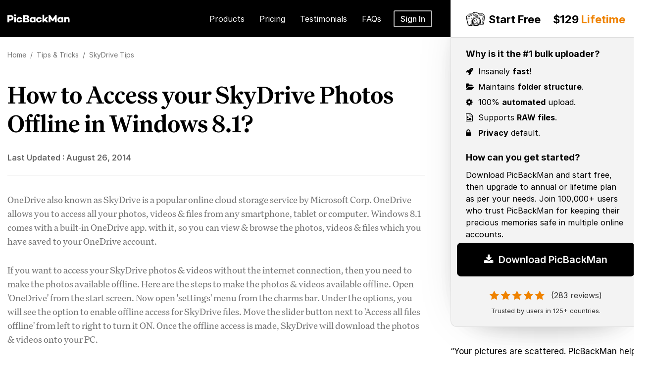

--- FILE ---
content_type: text/html; charset=UTF-8
request_url: https://www.picbackman.com/tips-tricks/how-to-access-your-skydrive-photos-offline-in-windows-81/
body_size: 15741
content:


 <!DOCTYPE html>
<html lang="en">
<head>
  <link rel="shortcut icon" href="https://www.picbackman.com/images/favicon2.ico">

  <meta http-equiv="Content-Type" content="text/html; charset=utf-8" />
  <meta name="viewport" content="width=device-width, initial-scale=1.0">
  <title>How to Access your SkyDrive Photos Offline in Windows 8.1?</title>
  <link href="https://www.picbackman.com" rel="dns-prefetch">
  <!-- <link href="https://nurtureapi.nurturehq.com" rel="dns-prefetch"> -->

  <link rel="preload stylesheet" href="https://www.picbackman.com/stylesheet/bootstrap.min.css" as="style">
  <link rel="preload stylesheet" href="https://www.picbackman.com/stylesheet/font-awesome.css" as="style">
  <link rel="preload stylesheet" href="https://www.picbackman.com/stylesheet/jquery.mobile-menu.css" as="style">
  <link rel="preload stylesheet" href="https://www.picbackman.com/stylesheet/fonts.css" as="style">
  <link rel="preload stylesheet" href="https://www.picbackman.com/stylesheet/main.css" as="style">
  <link rel="preload stylesheet" href="https://www.picbackman.com/stylesheet/master.css" as="style">

   

<script rel="preload" src="https://www.picbackman.com/js/jquery.min.js" as="script"></script> 
<!-- <script defer rel="preload" src="https://www.picbackman.com/js/counterup_new.js" as="script"></script> -->
<script type="text/javascript" src="https://www.picbackman.com/js/counterup_new.js"></script>



<link rel="preload stylesheet" href="https://www.picbackman.com/stylesheet/owl.carousel.css" as="style">
<script rel="preload" src="https://www.picbackman.com/js/owl.carousel.min.js" as="script"></script> 

<link rel="preload stylesheet" href="https://www.picbackman.com/stylesheet/slider.css" as="style">


 
  <!-- <script src="/js/typed.min.js"></script> -->
  <meta name="description" content="OneDrive also known as SkyDrive is a popular online cloud storage service by Microsoft Corp. OneDrive allows you to access all your photos, videos & files from "/>
  <meta name="keywords" content="Access your SkyDrive Photos Offline, How to Access your SkyDrive Photos, How to Access SkyDrive Photos Offline, Access your SkyDrive in Windows 8.1, Access SkyDrive Photos Offline in Windows 8.1, Access SkyDrive Photos Offline, SkyDrive uploader for Mac"/>
  <meta property="og:title" content="How to Access your SkyDrive Photos Offline in Windows 8.1?"/>
  <meta property="og:description" content="OneDrive also known as SkyDrive is a popular online cloud storage service by Microsoft Corp. OneDrive allows you to access all your photos, videos & files from "/>
   
 

       <meta property="og:image" content="https://www.picbackman.com/images/pbm-og-image.jpg"/>


    <meta name="twitter:image" content="https://www.picbackman.com/images/pbm-og-image.jpg">
   
 
  <meta name="google-site-verification" content="-v5aQ0pG0zOT9055Cfp9JFHqHXx26TSnkxh9VmUPpEY"/>
  <meta name="msvalidate.01" content="2415660A60D78A045B3B87E120A08B18"/>
  <meta name="robots" content="index, follow">
  <meta property="og:site_name" content="PicBackMan">
  <meta property="og:type" content="website" />
    <link rel="canonical" href="https://www.picbackman.com/tips-tricks/how-to-access-your-skydrive-photos-offline-in-windows-81/"/>






<!-- Facebook Pixel Code -->
<script>
!function(f,b,e,v,n,t,s)
{if(f.fbq)return;n=f.fbq=function(){n.callMethod?
n.callMethod.apply(n,arguments):n.queue.push(arguments)};
if(!f._fbq)f._fbq=n;n.push=n;n.loaded=!0;n.version='2.0';
n.queue=[];t=b.createElement(e);t.async=!0;
t.src=v;s=b.getElementsByTagName(e)[0];
s.parentNode.insertBefore(t,s)}(window, document,'script',
'https://connect.facebook.net/en_US/fbevents.js');
fbq('init', '1528151230905575');
fbq('track', 'PageView'); 
</script>
<noscript><img height="1" width="1" style="display:none"
src="https://www.facebook.com/tr?id=1528151230905575&ev=PageView&noscript=1"
/></noscript>
<!-- End Facebook Pixel Code -->


<!-- Google tag (gtag.js) -->
<script async src="https://www.googletagmanager.com/gtag/js?id=G-E66ZSPKFYW"></script>
<script>
  window.dataLayer = window.dataLayer || [];
  function gtag(){dataLayer.push(arguments);}
  gtag('js', new Date());

  gtag('config', 'G-E66ZSPKFYW');
</script>

<!-- Google Tag Manager -->
<script>(function(w,d,s,l,i){w[l]=w[l]||[];w[l].push({'gtm.start':
new Date().getTime(),event:'gtm.js'});var f=d.getElementsByTagName(s)[0],
j=d.createElement(s),dl=l!='dataLayer'?'&l='+l:'';j.async=true;j.src=
'https://www.googletagmanager.com/gtm.js?id='+i+dl;f.parentNode.insertBefore(j,f);
})(window,document,'script','dataLayer','GTM-562SVP7');</script>
<!-- End Google Tag Manager -->

</head>

<body data-spy="scroll" data-target="#navbar" data-offset="0"

    >
    
    <!-- Google Tag Manager (noscript) -->
<noscript><iframe src="https://www.googletagmanager.com/ns.html?id=GTM-562SVP7"
height="0" width="0" style="display:none;visibility:hidden"></iframe></noscript>
<!-- End Google Tag Manager (noscript) -->


    <div id="page">
      <header id="header" class="stick-bar" > 

 



<!-- new header section start -->

<div class="header-container">
  <div class="container">
    <div class="row">

    <div class="col-md-8 col-sm-12 p-r-0">
    <div class="mm-toggle-wrap">
          <div class="mm-toggle"><span class="icon-bar"></span><span class="icon-bar"></span><span class="icon-bar"></span><span class="mm-label">Menu</span></div>
        </div>
        <!-- Header Logo -->
        <div class="logo"><a title="PicBackMan" href="https://www.picbackman.com"><img alt="PicBackMan" src="https://www.picbackman.com/images/new-icon/Picbackman-logo.svg"></a></div>
        <!-- End Header Logo --> 


        <div class="mtmegamenu">
          <ul>
            <li class="mt-root">
              <div class="mt-root-item active"><a href="#">
                <div class="title title_font"><span class="title-text">Products</span></div>
              </a></div>
              <ul class="menu-items col-xs-11">
                <li class="menu-item depth-1 menucol-1-3">
                  <div class="title title_font"><a href="https://www.picbackman.com">PicBackMan<span class="pro-subtext">The #1 All-in-One uploader</span></a> <a href="https://www.picbackman.com/get-started-free/" class="free-download">Download Free</a><em class="menu-divader"></em><a href="https://www.picbackman.com/choose-plan/" class="free-download">Buy</a></div>
                </li>
                <li class="menu-item depth-1 menucol-1-3">
                  <div class="title title_font"><a href="https://mambo.picbackman.com/">Mambo<span class="pro-subtext">Advanced SmugMug uploader</span></a> <a href="https://mambo.picbackman.com/get-started/" class="free-download">Download Free</a><em class="menu-divader"></em><a href="https://mambo.picbackman.com/pricing/" class="free-download">Buy</a></div>
                </li>
                <li class="menu-item depth-1 menucol-1-3">
                  <div class="title title_font"><a href="https://zilla.picbackman.com/">Zilla<span class="pro-subtext">Advanced Flickr uploader</span></a> <a href="https://zilla.picbackman.com/get-started/" class="free-download">Download Free</a><em class="menu-divader"></em><a href="https://zilla.picbackman.com/pricing/" class="free-download">Buy</a></div>
                </li>
                <li class="menu-item depth-1 menucol-1-3">
                  <div class="title title_font"><a href="https://tru.picbackman.com/">Tru<span class="pro-subtext">Dead easy photo organizer</span></a> <a href="https://tru.picbackman.com/get-started/" class="free-download">Download Free</a><em class="menu-divader"></em><a href="https://tru.picbackman.com/pricing/" class="free-download">Buy</a></div>
                </li>
                <li class="menu-item depth-1 menucol-1-3">
                  <div class="title title_font"><a href="https://migrateman.picbackman.com/">MigrateMan<span class="pro-subtext">Full-service photo migration</span></a> <a href="https://migrateman.picbackman.com/get-started/" class="free-download">Download Free</a><em class="menu-divader"></em><a href="https://migrateman.picbackman.com/pricing/" class="free-download">Buy</a></div>
                </li>
                           
              </ul>
            </li>
            <li class="mt-root">
              <div class="mt-root-item"><a href="https://www.picbackman.com/choose-plan/">
                <div class="title title_font"><span class="title-text">Pricing</span></div>
              </a></div>
            </li>
            <li class="mt-root">
              <div class="mt-root-item"><a href="https://www.picbackman.com/reviews/">
                <div class="title title_font"><span class="title-text">Testimonials</span></div>
              </a></div>
            </li>
            <li class="mt-root">
              <div class="mt-root-item"><a href="https://www.picbackman.com/frequently-asked-questions/">
                <div class="title title_font"><span class="title-text">FAQs</span></div>
              </a></div>
            </li>
            <div class="signin-top"><a href="https://www.picbackman.com/login/" class="signin-link">Sign In</a></div>
          </ul>
        </div>

    </div>

    <div class="col-md-4 col-xs-12">
              <div class="rhs-box">
                <div class="rhs-box-all-content">
                  <div class="rhs-top-box">
                    <div class="icon-logo">
                      <a title="PicBackMan" href="https://www.picbackman.com"><img alt="PicBackMan"
                          src="https://www.picbackman.com/images/new-icon/logo-icon.png"></a>
                    </div>
                    <!-- <h2><span>Start Free</span><span class="lhs-price-scratch">$129</span> $99 <span class="orange-color">Lifetime</span></h2> -->
                     <h2><span>Start Free</span> $129 <span class="orange-color">Lifetime</span></h2>
                  </div>
                  <div class="rhs-content">
                    <h4>Why is it the #1 bulk uploader? </h4>
                    <ul>
                      <li> <i class="fa fa-rocket"></i> Insanely <strong>fast</strong>!
                      </li>
                      <li><i class="fa fa-folder-open"></i> Maintains <strong>folder structure</strong>.
                      </li>

                      <li> <i class="fa fa-gear"></i> 100% <strong>automated</strong> upload.
                      </li>
                      <li> <i class="fa fa-file-image-o"></i> Supports <strong>RAW files</strong>.
                      </li>
                      <li> <i class="fa fa-lock"></i> <strong>Privacy</strong> default.
                      </li>

                    </ul>
                    <h4>How can you get started? </h4>
                    <p>Download PicBackMan and start free, then upgrade to annual or lifetime plan as per your needs.
                      Join 100,000+ users who trust PicBackMan for keeping their precious memories safe in multiple
                      online accounts. </p>
                  </div>

                  <div class="download-pbm">
                    
                  <button  type="button" class="get-started-btn-big1 home-download-btn-push bounce" id="push-me-home"
            onclick="mixpanel.track('DOWNLOAD-HOMEPAGE', {'Page' : 'Home', 'Position' : 'Home 1'  });"><i class="fa fa-download"></i> Download PicBackMan</button>

                                     <div class="top-rating">
                      <i class="fa fa-star"></i><i class="fa fa-star"></i><i class="fa fa-star"></i><i
                        class="fa fa-star"></i><i class="fa fa-star"></i> <span>(283 reviews)</span>
                    </div>
                    <span class="trusted-by-text">Trusted by users in 125+ countries.</span>
                  </div>

                </div>
                <div class="rhs-testimonials-box">

                  <p>“Your pictures are scattered. PicBackMan helps you bring order to your digital memories.”</p>
                  <div class="rhs-testimonials-box-img"><img src="https://www.picbackman.com/images/new-icon/t-w-s-j-logo.png"
                      alt="the wall street journal">
                  </div>
                </div>
              </div>
            </div>
     
    </div>
  </div>
</div>
</header>
<!-- end header -->

 <section class="all-main-section">
      <div class="container">
        <div class="row">
          <div class="col-md-8 col-xs-12">
          <div class="new-home-page">
   
           <div class="new-tip-page new-design">
               <!-- new year  offer  section -->
          <!--   <div class="sticky-subnav1">
         <span>🎉</span> New Year Sale - 30% off on Yearly & LifeTime
        <a href="https://www.picbackman.com/choose-plan/?new-year-offer" class="claim-deal-bnt swing-button">Claim Deal</a>
        <div class="hide-offer-bar1">
          <a href="#"><i class="fa fa-close"></i></a>
        </div>
      </div> -->
       <!-- new year offer  section -->
            
        <div class="help-article small-space-tips">



            <div class="help-inner-block">

              <ul  class="new_breadcrumb">
                <li><a title="Home" href="https://www.picbackman.com/"><span>Home</span> <span>&nbsp;/&nbsp;</span></a></li>
                <li><a href="https://www.picbackman.com/tips-tricks/" title="Tips"><span>Tips &amp; Tricks </span> <span>&nbsp;/&nbsp;</span></a></li> 
                <li><a href="https://www.picbackman.com/tips-tricks/skydrive/" title="SkyDrive Tips"><span class="parent">SkyDrive Tips</span></a></li><!-- <span class="span-end">How to Access your SkyDrive Photos Offline in Windows 8.1?</span> -->
              </ul>


              <div class="help-block">

                                    <div class="grey-bg">
                <h1>How to Access your SkyDrive Photos Offline in Windows 8.1?</h1>
                <span class="release_date">Last Updated : <time itemprop="dateModified" datetime="2014-08-26T12:45:10+01:00">August 26, 2014</time></span>
              </div>
                  

                   


              

                  

                  
                        <p>OneDrive also known as SkyDrive is a popular online cloud storage service by Microsoft Corp. OneDrive allows you to access all your photos, videos &amp; files from any smartphone, tablet or computer. Windows 8.1 comes with a built-in OneDrive app. with it, so you can view &amp; browse the photos, videos &amp; files which you have saved to your OneDrive account. </p><p>If you want to access your SkyDrive photos &amp; videos without the internet connection, then you need to make the photos available offline. Here are the steps to make the photos &amp; videos available offline. Open 'OneDrive' from the start screen. Now open 'settings' menu from the charms bar. Under the options, you will see the option to enable offline access for SkyDrive files. Move the slider button next to 'Access all files offline' from left to right to turn it ON. Once the offline access is made, SkyDrive will download the photos &amp; videos onto your PC. </p><p>You have another option, you can select the folder from Windows Explorer. Right-click on the photo folder which you want to make offline &amp; then select the option "Make available offline". SkyDrive will instantly download the photos onto your PC. This is how you can access your SkyDrive photos Offline in Windows 8.1.</p><p>You can install PicBackMan's <a target="_blank" title="" href="https://www.picbackman.com/skydrive-photo-video-bulk-uploader-for-mac/">SkyDrive uploader for Mac</a> from the website and start backing up photos and videos.<br></p> 

             


 </div>
          </div>
        </div>
      </div>


      <!-- Related Topics  -->

    <div class="container related-pbm-title">

      <h2>Related Topics</h2>
      <div class="related-links">
        <div class="row">
          <div class="col-md-4 col-sm-6 col-xs-12">
            <div class="article-link">
              <ul>
                                                           <li><a target="_blank" href="https://www.picbackman.com/tips-tricks/how-to-backup-photos-from-onedrive-to-smugmug-on-android/">How to Backup Photos from OneDrive to SmugMug on Android?</a></li>

                                                             <li><a target="_blank" href="https://www.picbackman.com/tips-tricks/how-to-auto-backup-photos-to-onedrive-from-any-mobile-device/">How to Auto Backup Photos to OneDrive from Any Mobile Device?</a></li>

                                                             <li><a target="_blank" href="https://www.picbackman.com/tips-tricks/how-to-automatically-backup-photos-from-android-to-onedrive/">How to Automatically Backup Photos from Android to OneDrive?</a></li>

                  
                
              </ul>
            </div>
          </div>
             <div class="col-md-4 col-sm-6 col-xs-12">
                <div class="article-link">
                  <ul>
                                                           <li><a target="_blank" href="https://www.picbackman.com/tips-tricks/what-type-of-files-are-supported-by-onedrive/">What Type of Files are supported by OneDrive?</a></li>

                                                         <li><a target="_blank" href="https://www.picbackman.com/tips-tricks/does-onedrive-backup-raw-files/">Does OneDrive Backup RAW Files?</a></li>

                                                         <li><a target="_blank" href="https://www.picbackman.com/tips-tricks/how-to-download-raw-files-from-onedrive/">How to Download RAW Files from OneDrive?</a></li>

                  

              </ul>
            </div>
          </div>

        </div>
      </div>
    </div> 
   <!-- Related Topics  end -->
    </div>
  </div>
 </div>


          <div class="col-md-4 col-xs-12"></div>


        </div>
      </div>

    </section>



    <!--  <div class="container related-pbm-title">

      <h2>Related Topics</h2>
      <div class="related-links">
        <div class="row">
          <div class="col-md-4 col-sm-6 col-xs-12">
            <div class="article-link">
              <ul>
               


                <li><a href="https://www.picbackman.com/blog/help/installation/how-do-i-install-picbackman/">How do I install PicBackMan?</a></li>
                <li><a href="https://www.picbackman.com/blog/help/how-do-i-register-my-picbackman-account/">How do I register my PicBackMan account?</a></li>
               
              </ul>
            </div>
          </div>
          <div class="col-md-4 col-sm-6 col-xs-12">
            <div class="article-link">
              <ul>
                <li><a href="https://www.picbackman.com/blog/help/photo-backup-help/how-to-upload-photos-using-picbackmans-smugmug-uploader-for-mac/">How to Upload Photos on SmugMug for Mac?</a></li>
                <li><a href="https://www.picbackman.com/blog/help/photo-backup-help/how-to-upload-photos-using-picbackmans-flickr-uploader-for-mac/">How to Upload Photos on Flickr for Mac?</a></li>
                     </ul>
            </div>
          </div>
          <div class="col-md-4 col-sm-6 col-xs-12">
            <div class="article-link">
              <ul>
                <li><a href="https://www.picbackman.com/blog/help/how-to-migrate-instagram-photos-to-google-drive/">How to Migrate Instagram Photos to Google Drive?</a></li>
                
              </ul>
            </div>
          </div>
        </div>
      </div>
    </div>  -->

<div id="rhs-cta"></div>

                        <script>
                          jQuery("#rhs-cta").load("https://www.picbackman.com/partials/rhs-cta.php");
                        </script>
                        




    <script>
      jQuery(document).on("click","#play-button", function(e){

        jQuery(".video-popup").show();
        // console.log("video click");
        
        var src = jQuery(this).data('src');
        // console.log(src);
        jQuery(".home-video-live").html('<video width="100%" height="100%" id="video_popup"  loop="" autoplay controls=""><source src="https://www.picbackman.com/videos/pbm-home-video.mp4" type="video/mp4"></video>');
        // jQuery("#video_popup").attr('src',src);
        // jQuery("#video_popup").attr('autoplay','true');
        jQuery("#video_popup").play();
      });

      jQuery(document).on("click","[id=close_icon]", function(e){

        jQuery(".video-popup").hide();
        // console.log("video click");
        jQuery(".home-video-live").html('');
        // jQuery("#video_popup").attr("src",'');

        
      }); 

    </script>
    <script>       

      jQuery("#prioritize-me-now").click(function () {

        jQuery.ajax({
          type: 'POST', url: 'https://www.picbackman.com/ajax-hook.php', data: {
            action: 'prioritizetip',                  
            tip_id: jQuery(this).data("id"),
            tip_title: encodeURI(jQuery(this).data("title")),

          }, success: function (data, textStatus, XMLHttpRequest) {
           jQuery('#pnt-bttns').hide();
           jQuery('#prioritize-thanks').show();


         }
       });
      });


    </script>
    <script>
      jQuery(document).ready(function(){    
        setTimeout(function(){     
         jQuery(".welcome-mat").slideDown(2000);}, 2000);    
        jQuery(".closeslide").click(function(){
         jQuery(".welcome-mat").slideUp("slow");
       });

      });


    </script>

    <!-- offer bar js close onclick and stick -->
<script>
document.addEventListener("DOMContentLoaded", function () {

    // 1️⃣ Inject CSS using JS
    const style = document.createElement("style");
    style.innerHTML = `
        .sticky-subnav1.offer-closed {
            display: none !important;
        }
    `;
    document.head.appendChild(style);

    // 2️⃣ Close button hide logic
    const closeBtn = document.querySelector(".hide-offer-bar1 a");
    const offerBar = document.querySelector(".sticky-subnav1");

    closeBtn.addEventListener("click", function (e) {
        e.preventDefault();
        offerBar.classList.add("offer-closed"); // hide bar
    });

    // 3️⃣ Sticky logic (prevent showing after close)
    jQuery(window).scroll(function () {

        // If closed, do not show again
        if (jQuery(".sticky-subnav1").hasClass("offer-closed")) {
            return;
        }

        jQuery(this).scrollTop() > 50
            ? jQuery(".sticky-subnav1").addClass("sticky-subnav-show")
            : jQuery(".sticky-subnav1").removeClass("sticky-subnav-show");
    });

});
</script>

    		<script>
			
			jQuery('#special_box').load("https://www.picbackman.com/partials/special_box/special_box_3.php");
		</script>

			<script>
			jQuery('#special_box1').load("https://www.picbackman.com/partials/special_box/special_box_4.php");
		</script>

	     


<div class="feedback-section border-top">


<div class="container">
<div class="row">
<div class="col-md-8 col-sm-12 col-xs-12">
  <div class="numbers"> <img src="https://www.picbackman.com/images/new-icon/number.webp" width="490" alt="95,000+ PicBackMan Users">
        <h2>95,000+ Users Trust PicBackMan To Backup Precious Memories </h2>
        <div class="new-download-bnt-box text-center">
           <button type="button" class="get-started-btn-big1 home-download-btn-push" id="push-me-home" onclick="mixpanel.track('FOOTER-DOWNLOADER', {'Page' : 'Home', 'Position' : 'Home 1'  });"><i class="fa fa-download"></i> Download PicBackMan</button>
        </div>
        <div class="money-back-guarantee"><img src="https://www.picbackman.com/images/new-icon/money-back-guarantee-img.webp" alt="money back guarantee"></div>
  </div>

  <div class="top-feedback-section">
    <div class="item">
      <div class="item-in">
        <div class="feed-head"><span class="author-img-box"><img
              src="https://www.picbackman.com/images/photo/kip-roof.webp" alt="Kip Roof testimonial"></span>
          Kip Roof<span class="icon-feed-box"><img
              src="https://www.picbackman.com/images/new-icon/google-photos-icon.webp" alt="google photos">
            <img src="https://www.picbackman.com/images/new-icon/flickr-c-icon.webp" alt="flickr"></span>
        </div>
        <div class="feed-body">PicBackMan does exactly what it's supposed to. <strong>It's quick and
            efficient</strong>. It runs unobtrusively in the background and has done an <strong>excellent job
            of uploading more than 300GB of photos to 2 different services</strong>. After having lost a lot
          of personal memories to a hard drive crash, it's nice to know that my photos are safe in 2 different
          places.
        </div>
      </div>
    </div>
    <div class="item">
      <div class="item-in">
        <div class="feed-head"><span class="author-img-box"><img
              src="https://www.picbackman.com/images/photo/julia.webp"
              alt="Julia Alyea Farella testimonial"></span>Julia Alyea Farella <span
            class="icon-feed-box"><img src="https://www.picbackman.com/images/new-icon/smugmug-c-icon.webp"
              alt="smugmug"></span>
        </div>
        <div class="feed-body"><strong>LOVE this program!</strong> Works better than ANY other program out
          there that I have found to upload thousands of pictures WITH SUB-FOLDERS to SmugMug! Thank you so
          much for what you do! :) <strong>#happycustomer</strong>
        </div>
      </div>
    </div>
    <div class="item last">
      <div class="item-in">
        <div class="feed-head"><span class="author-img-box"><img
              src="https://www.picbackman.com/images/photo/pausingmotion.webp"
              alt="Pausing Motion testimonial"></span>PausingMotion<span class="icon-feed-box"><img
              src="https://www.picbackman.com/images/new-icon/smugmug-c-icon.webp" alt="smugmug"></span>
        </div>
        <div class="feed-body"><strong>I pointed PicBackMan at a directory structure, and next time I looked -
            all the photos had uploaded! Pretty cool. </strong>I use SmugMug and while I really like it, the
          process of creating directories in is pretty laborious when you need to make 80+ at a time. This was
          a breeze. Thank you!</div>
      </div>
    </div>

  </div>
  <div class="bottom-feedback-section">
    <div class="item">
      <div class="item-in">
        <div class="feed-head"><span class="author-img-box"><img
              src="https://www.picbackman.com/images/photo/robert-rockway.webp"
              alt="Robert testimonial"></span>Robert<span class="icon-feed-box"><img
              src="https://www.picbackman.com/images/new-icon/onedrive-c-icon.webp" alt="onedrive"></span>
        </div>
        <div class="feed-body">I started with the basic plan, went to premium and now on their platinum plan
          and it's more than worth the price for me. <strong>PicBackMan has saved me many tedious hours of
            effort moving many files between my various cloud and photo site services and my local
            computers</strong>. </div>
      </div>
    </div>
    <div class="item">
      <div class="item-in">
        <div class="feed-head"><span class="author-img-box"><img
              src="https://www.picbackman.com/images/photo/vlad.webp"
              alt="Pausing Motion testimonial"></span>Vlad<span class="icon-feed-box"><img
              src="https://www.picbackman.com/images/new-icon/dropbox-c-icon.webp" alt="dropbox"></span></div>
        <div class="feed-body"><strong>I am very satisfied and surprised at the same time with Pic
            BackMan</strong>. The service is very good and useful. I used it to transfer my photos from
          Dropbox to my Flickr accound. I highly recomment it.</div>
      </div>
    </div>
    <div class="item last">
      <div class="item-in">
        <div class="feed-head"><span class="author-img-box"><img
              src="https://www.picbackman.com/images/photo/dave.webp" alt="Dave testimonial"></span>Dave<span
            class="icon-feed-box"><img
              src="https://www.picbackman.com/images/new-icon/google-drive-c-icon.webp" alt="smugmug"></span>
        </div>
        <div class="feed-body">PicBackMan was an answer to many a prayer. How can I get this MASSIVE
          collection of photos onto a service that cripples uploading? PicBackMan. I <strong>uploaded
            approximately 85,000 photos in less than a month. </strong>It would have taken me close to a year
          to get all of those photos where they needed to go. <strong>Nothing short of brilliant.</strong>
        </div>
      </div>
    </div>

  </div>

</div>
<div class="col-md-4 col-xs-12"></div>
</div>
</div>
</div>


   


   <section class="footer-section">

      <div class="footer">
        <div class="container">
          <div class="row">
           
          <div class="col-md-8 col-xs-12">
              <div class="col-md-12 col-sm-12 col-xs-12">

              <div class="f-logo"><img src="https://www.picbackman.com/images/new-icon/logo-icon.webp" alt="PicBackMan"></div>
          <p class="footer-subtext">PicBackMan in an all-in-one uploader to backup & transfer your photos and videos to top online services.</p>
   


            
              </div>
              <div class="row m-b-60">
                <div class="col-md-3 col-sm-3 col-xs-12">
                  <h3>Company</h3>
                  <ul class="footer-links">
                    <li><a href="https://www.picbackman.com/about-us/">About</a></li>
                    <li><a href="https://www.picbackman.com/terms-of-service/">Terms of Use</a></li>
                    <li><a href="https://www.picbackman.com/privacy-policy/">Privacy Policy</a></li>
                    <li><a href="https://www.picbackman.com/refund-policy/">Refund Policy</a></li>
                    <li><a href="https://www.picbackman.com/contact-us/">Contact Support</a></li>
                    <li><a href="https://www.picbackman.com/press-coverage/">Press</a></li>
                    <li><a href="https://www.picbackman.com/support/">Support</a></li>
                  </ul>
                </div>
                <div class="col-md-3 col-sm-3 col-xs-12">
                  <h3>Important Links</h3>
                  <ul class="footer-links">
                    <li><a href="https://www.picbackman.com/picbackman-for-mac-os/">PicBackMan for Mac</a></li>
                    <li><a href="https://www.picbackman.com">PicBackMan for Windows</a></li>
                    <li><a href="https://www.picbackman.com/definitive-list-of-photo-storage-services/">Online Photo
                        Storage</a> </li>
                    <li><a href="https://www.picbackman.com/comparisons/">Comparisons</a></li>
                    <li><a href="https://www.picbackman.com/release-notes/">Product Updates</a></li>

                    <li><a href="https://www.picbackman.com/login/">Login</a></li>
                    <li><a href="https://www.picbackman.com/get-started-free/">Signup</a></li>
                  </ul>
                </div>
                <div class="col-md-3 col-sm-3 col-xs-12">
                  <h3>Products</h3>
                  <ul class="footer-links">
                    <li><a href="https://www.picbackman.com/how-it-works/">How it works</a></li>
                    <li><a href="https://www.picbackman.com/how-it-works/">Product Tour</a></li>
                    <li><a href="https://www.picbackman.com/choose-plan/">Pricing</a></li>
                    <li><a href="https://www.picbackman.com/full-feature-list/">Feature List</a></li>
                    <li><a href="https://www.picbackman.com/reviews/">Customer Reviews</a></li>
                    <li><a href="https://www.picbackman.com/blog/">Product Blog</a></li>
                    <li><a href="https://www.picbackman.com/what-not-supported/">Not Supported</a></li>
                  </ul>
                </div>
                <div class="col-md-3 col-sm-3 col-xs-12">
                  <h3>Help Center</h3>
                  <ul class="footer-links">
                    <li><a href="https://www.picbackman.com/installation/">How to install</a></li>
                    <li><a href="https://www.picbackman.com/installation/">How to launch</a></li>
                    <li><a href="https://www.picbackman.com/video-tutorials/">Video Tutorials</a></li>
                    <li><a href="https://www.picbackman.com/frequently-asked-questions/">FAQ</a></li>
                    <li><a href="https://www.picbackman.com/tips-tricks/">Tips &amp; Tricks</a></li>
                    <li><a href="https://www.picbackman.com/blog/kb/">Knowledge Base</a></li>
                  </ul>
                </div>
              </div>

         <div class="row">
                <div class="col-md-3 col-sm-3 col-xs-12">
                  <h3>All Uploaders</h3>
                  <ul class="footer-links">
                    <li><a href="https://www.picbackman.com/google-photos-bulk-uploader/">Google Photos Uploader</a>
                    </li>
                    <li><a href="https://www.picbackman.com/flickr-photo-video-bulk-uploader/">Flickr Uploader</a></li>
                    <li><a href="https://www.picbackman.com/smugmug-photo-video-bulk-uploader/">SmugMug Uploader</a>
                    </li>
                    <li><a href="https://www.picbackman.com/dropbox-photo-video-bulk-uploader/">Dropbox Uploader</a>
                    </li>
                    <li><a href="https://www.picbackman.com/pcloud-photo-video-bulk-uploader/">pCloud Uploader</a></li>
                    <li><a href="https://www.picbackman.com/onedrive-photo-video-bulk-uploader/">OneDrive Uploader</a>
                    </li>
                    <li><a href="https://www.picbackman.com/youtube-video-bulk-uploader/">YouTube Uploader</a></li>
                    <li><a href="https://www.picbackman.com/google-drive-photo-video-bulk-uploader/">Google Drive
                        Uploader</a></li>
                  </ul>
                </div>
                <div class="col-md-3 col-sm-3 col-xs-12">
                  <h3>All Migration Tools</h3>
                  <ul class="footer-links">
                    <li><a href="https://www.picbackman.com/google-photos-migration-tool/">Transfer from Google
                        Photos</a></li>
                    <li><a href="https://www.picbackman.com/flickr-migration-tool/">Transfer from Flickr</a></li>
                    <li><a href="https://www.picbackman.com/smugmug-migration-tool/">Transfer from SmugMug</a></li>
                    <li><a href="https://www.picbackman.com/dropbox-migration-tool/">Transfer from Dropbox</a></li>
                    <li><a href="https://www.picbackman.com/onedrive-migration-tool/">Transfer from OneDrive</a></li>
                    <li><a href="https://www.picbackman.com/pcloud-migration-tool/">Transfer from pCloud</a></li>
                  </ul>
                </div>
                <div class="col-md-3 col-sm-3 col-xs-12">
                  <h3>All Downloaders</h3>
                  <ul class="footer-links">
                    <li><a href="https://www.picbackman.com/google-photos-downloader/">Google Photos Downloader</a></li>
                    <li><a href="https://www.picbackman.com/flickr-downloader/">Flickr Downloader</a></li>
                    <li><a href="https://www.picbackman.com/smugmug-downloader/">SmugMug Downloader</a></li>
                    <li><a href="https://www.picbackman.com/dropbox-downloader/">Dropbox Downloader</a></li>

                    <li><a href="https://www.picbackman.com/pcloud-downloader/">pCloud Downloader</a></li>
                    <li><a href="https://www.picbackman.com/onedrive-downloader/">OneDrive Downloader</a></li>

                  </ul>
                </div>
                <div class="col-md-3 col-sm-3 col-xs-12 p-r-0">
                  <h3>Transfer from A to B</h3>
                  <ul class="footer-links">
                    <li><a href="https://www.picbackman.com/google-photos-to-flickr-migration-tool/">Transfer photos
                        from Google Photos to Flickr</a></li>
                    <li><a href="https://www.picbackman.com/google-photos-to-smugmug-migration-tool/">Transfer photos
                        from Google Photos to SmugMug</a></li>
                    <li><a href="https://www.picbackman.com/google-photos-to-dropbox-migration-tool/">Transfer photos
                        from Google Photos to Dropbox</a></li>

                    <li><a href="https://www.picbackman.com/google-photos-to-onedrive-migration-tool/">Transfer photos
                        from Google Photos to OneDrive</a></li>
                    <li><a href="https://www.picbackman.com/google-photos-to-pcloud-migration-tool/">Transfer photos
                        from Google Photos to pCloud</a></li>
                    <li><a href="https://www.picbackman.com/all-migration-tool/">See all</a></li>
                  </ul>
                </div>
              </div> 
</div>

            <div class="col-md-4 col-xs-12"></div>


          </div>

          <div class="col-md-8 col-xs-12">
          <div class="social-section-footer">
           <!-- <a href="https://www.facebook.com/PicBackMan" target="_blank" rel="external nofollow"><i class="fa fa-facebook" aria-hidden="true"></i></a> <a href="https://twitter.com/picbackman" target="_blank" rel="external nofollow"><i class="fa fa-twitter" aria-hidden="true"></i></a> <a href="http://www.linkedin.com/company/3308595?trk=tyah" target="_blank" rel="external nofollow"><i class="fa fa-linkedin" aria-hidden="true"></i></a> -->
           </div>
            <div class="footer-bottom">
            Copyright © 2012-2026 PicBackMan.com | PicBackMan, a unit of Better, Inc. 1600 Duane Avenue, Santa Clara, CA 95054
            </div>
            <div class="col-md-4 col-xs-12"></div>


          </div>
    </section>


        

  </div>

<!-- mobile menu -->
<div id="mobile-menu">
  <ul class="mobile-menu">
    <li><a href="#">Products</a>
      <ul>
        <li><a href="https://www.picbackman.com">PicBackMan</a>
          <ul>
            <li><a href="https://www.picbackman.com">Overview</a></li>
   
            <li><a href="https://www.picbackman.com/installation/">Installation</a></li>
            <li><a href="https://www.picbackman.com/video-tutorials/">Tutorials</a></li>
            <li><a href="#">Support</a></li>
          </ul>
        </li>
        <li><a href="https://zilla.picbackman.com/">Zilla</a>
          <ul>
            <li><a href="https://zilla.picbackman.com/">Overview</a></li>
            <li><a href="https://zilla.picbackman.com/pricing/">Pricing</a></li>            
            <li><a href="https://zilla.picbackman.com/help-center/">Help Center</a></li>
            <li><a href="https://zilla.picbackman.com/blog/">Blog</a></li>    
          </ul>
        </li>
        <li><a href="https://mambo.picbackman.com/">Mambo</a>
          <ul>
            <li><a href="https://mambo.picbackman.com/">Overview</a></li>
            <li><a href="https://mambo.picbackman.com/pricing/">Pricing</a></li>
            <li><a href="https://mambo.picbackman.com/help-center/">Help Center</a></li>
            <li><a href="https://mambo.picbackman.com/blog/">Blog</a></li>
          </ul>
        </li>
        <li><a href="https://tru.picbackman.com/">Tru</a>
          <ul>
            <li><a href="https://tru.picbackman.com/">Overview</a></li>
            <li><a href="https://tru.picbackman.com/pricing/">Pricing</a></li>
            <li><a href="https://tru.picbackman.com/help-center/">Help Center</a></li>
            <li><a href="https://tru.picbackman.com/blog/">Blog</a></li>            
          </ul>
        </li>
        <li><a href="https://migrateman.picbackman.com/">MigrateMan</a>
          <ul>
            <li><a href="https://migrateman.picbackman.com/">Overview</a></li>
            <li><a href="https://migrateman.picbackman.com/pricing/">Pricing</a></li>
            <li><a href="https://migrateman.picbackman.com/help-center/">Help Center</a></li>
            <li><a href="https://migrateman.picbackman.com/blog/">Blog</a></li>
          </ul>
        </li>
           </ul>
    </li>


             <li><a href="https://www.picbackman.com/choose-plan/">Pricing</a></li>
            <li><a href="https://www.picbackman.com/reviews/">Testimonials</a></li>
            <li><a href="https://www.picbackman.com/frequently-asked-questions/">FAQs</a></li>

           <li><a href="https://www.picbackman.com/login/">Sign In</a></li>
  </ul>
</div>






<script type="text/javascript" src="https://www.picbackman.com/js/bootstrap.min.js"></script> 
<script type="text/javascript" src="https://www.picbackman.com/js/jquery.appear.js"></script> 
<script type="text/javascript" src="https://www.picbackman.com/js/main.js"></script>
<script type="text/javascript" src="https://www.picbackman.com/js/jquery.mobile-menu.min.js"></script> 


<!-- Global site tag (gtag.js) - Google Ads: 715601883 
<script async src="https://www.googletagmanager.com/gtag/js?id=AW-715601883"></script>
<script>
  window.dataLayer = window.dataLayer || [];
  function gtag(){dataLayer.push(arguments);}
  gtag('js', new Date());

  gtag('config', 'AW-715601883');
</script>
-->










<script type="text/javascript" src="https://www.picbackman.com/js/banner-slider.js"></script> 
<script>

  function DropDown(el) {
    this.dd = el;
    this.placeholder = this.dd.children('span');
    this.opts = this.dd.find('ul.dropdown > li');
    this.val = '';
    this.index = -1;
    this.initEvents();
  }
  DropDown.prototype = {
    initEvents: function () {
      var obj = this;

      obj.dd.on('click', function (event) {
        $(this).toggleClass('active');
        return false;
      });

      obj.opts.on('click', function () {
        var opt = $(this);
        obj.val = opt.text();
        obj.index = opt.index();
        obj.placeholder.text(obj.val);
      });
    }, getValue: function () {
      return this.val;
    }, getIndex: function () {
      return this.index;
    }
  }

  jQuery(function () {

    var dd = new DropDown(jQuery('#dd'));

    jQuery(document).click(function () {
            // all dropdowns
            jQuery('.wrapper-dropdown-3').removeClass('active');
          });

  });

</script>
<script>
  var uniqueRandoms = [];
  var numRandoms = 5;
  function makeUniqueRandom() {

        // refill the array if needed
        if (!uniqueRandoms.length) {
          for (var i = 0; i < numRandoms; i++) {
            uniqueRandoms.push(i);
          }
        }
        var index = Math.floor(Math.random() * uniqueRandoms.length);
        var val = uniqueRandoms[index];

        // now remove that value from the array
        uniqueRandoms.splice(index, 1);

        return val;

      }
      jQuery = jQuery.noConflict();
      jQuery(document).ready(function () {

        jQuery("#fsuccess").hide();
        jQuery("#bottom_arrow").hide();
        jQuery("#ferror_result").hide();


        jQuery("#signin-form").submit(function () {
          jQuery(".error_message").hide();
          mixpanel.track('Website Login', {'Page' : 'Website Login', 'Position' : 'Bottom'  });
          jQuery.ajax({

            type: 'POST',
            url: 'https://www.picbackman.com/ajax-hook.php',
            // data: "emailaddress=" + jQuery('#emailaddress').val() + "&password=" + encodeURIComponent(jQuery('#password').val()) + "&action=checkLogin",
            data: jQuery('#signin-form').serialize(),

            success: function (msg) {
              msg = jQuery.trim(msg);
              if (msg != 'Success') {
                jQuery(".error_message").show();
                jQuery("#error_result").html(msg).show();
              } else {

                jQuery(".error_message").hide();
                jQuery("#error_result").hide();
                window.location.href = "https://www.picbackman.com/dashboard/";
              }
            }
          });
          return false;
        });

        jQuery("#aff-signin-form").click(function () {
          jQuery(".error_message").hide();
          jQuery.ajax({
            type: 'POST',
            url: 'https://www.picbackman.com/ajax-hook.php',
            data: "emailaddress=" + jQuery('#loginemail').val() + "&password=" + encodeURIComponent(jQuery('#loginpassword').val()) + "&action=affiliateLogin",

            success: function (msg) {
              msg = jQuery.trim(msg);
              if (msg != 'Success') {
                jQuery(".sign_error_message").show();
                jQuery("#sign_error_result").html(msg).show();
              } else {

                jQuery(".sign_error_message").hide();
                jQuery("#sign_error_result").hide();
                window.location.href = "https://www.picbackman.com/affiliate-dashboard/";

              }
            }
          });
          return false;
        });

        jQuery("#aff-register-form").click(function () {
          jQuery(".error_message").hide();
          jQuery.ajax({
            type: 'POST',
            url: 'https://www.picbackman.com/ajax-hook.php',
            data: "firstname=" + jQuery('#firstname').val() + "&emailaddress=" + jQuery('#emailaddress').val() + "&password=" + encodeURIComponent(jQuery('#password').val()) + "&confirmpass=" + encodeURIComponent(jQuery('#confirmpass').val()) + "&action=affiliateRegister",

            success: function (msg) {
              msg = jQuery.trim(msg);
              if (msg != 'Success') {
                jQuery(".error_message").show();
                jQuery("#error_result").html(msg).show();
              } else {

                jQuery(".error_message").hide();
                jQuery("#error_result").hide();
                window.location.href = "https://www.picbackman.com/affiliate-dashboard/";

              }
            }
          });
          return false;
        });

        jQuery("#aff-edit-form").click(function () {
          jQuery(".success_message").hide();
          jQuery(".error_message").hide();
          jQuery.ajax({
            type: 'POST',
            url: 'https://www.picbackman.com/ajax-hook.php',
            data: "firstname=" + jQuery('#firstname').val() + "&lastname=" + jQuery('#lastname').val() + "&company_name=" + jQuery('#company_name').val() + "&phone=" + jQuery('#phone').val() + "&country=" + jQuery('#country').val() + "&state=" + jQuery('#state').val() + "&city=" + jQuery('#city').val() + "&zipcode=" + jQuery('#zipcode').val() + "&websiteurl=" + jQuery('#websiteurl').val() + "&paypalemail=" + jQuery('#paypalemail').val() + "&affiliatLoginId=" + jQuery('#affiliatLoginId').val() + "&action=affiliateEdit",

            success: function (msg) {
              msg = jQuery.trim(msg);
              if (msg != 'Success') {
                jQuery(".success_message").hide();
                jQuery(".error_message").show();
                jQuery("#error_result").html(msg).show();
              } else {
                jQuery(".success_message").show();
                jQuery(".error_message").hide();
                jQuery("#error_result").hide();


              }
            }
          });
          return false;
        });


        jQuery("#payment_button").click(function () {
          jQuery.ajax({
            type: 'POST',
            url: 'https://www.picbackman.com/ajax-hook.php',
            data: "first_name=" + jQuery('#first_name').val() + "&last_name=" + jQuery('#last_names').val() + "&company=" + jQuery('#company').val() + "&user_phone=" + jQuery('#user_phone').val() + "&user_email=" + jQuery('#user_email').val() + "&full_name=" + jQuery('#full_name').val() + "&card_number=" + jQuery('#card_number').val() + "&expiry_month=" + jQuery('#expiry_month').val() + "&expiry_year=" + jQuery('#expiry_year').val() + "&card_cvv=" + jQuery('#card_cvv').val() + "&action=processPayment",

            success: function (msg) {
              console.log('msg:: '+msg);
              msg = jQuery.trim(msg);
              if (msg != '') {
                jQuery(".error_message").show();
                jQuery("#error_result").html(msg).show();
              } else {
                document.location.href = 'https://www.picbackman.com/thankyou/';

              }
            }
          });
        });


        jQuery(".push-download-pbm").click(function () {
          mixpanel.track(
            'Download Button Click',
            {'Page': window.location.href }
            );
            //window.location = 'https://www.picbackman.com/thanks-for-downloading/';
            window.location = 'https://www.picbackman.com/get-started-free/';
          });

        jQuery("#reg-me").click(function () {
          jQuery.ajax({
            type: 'POST', url: 'https://www.picbackman.com/ajax-hook.php', data: {
              action: 'registerDownload',
              referredby: '',
              loginEmail: jQuery('#loginEmail').val(),
              password: jQuery('#affpassword').val(),

            }, success: function (data, textStatus, XMLHttpRequest) {
              window.location = 'https://www.picbackman.com/get-started-free/';

            }
          });
        });

        jQuery("#push-me1, #push-me2, #push-me3, #push-me4, #push-me5").click(function () {

          mixpanel.track(
            'Download Button Click',
            {'Page': window.location.href }
            );

          window.location = 'https://www.picbackman.com/get-started-free/';
        });

        jQuery("#push-me-header").click(function () {
          mixpanel.track(
            'DOWNLOAD PUBLIC',
            {'Page': window.location.href }
            );
          window.location = 'https://www.picbackman.com/get-started-free/';
        });

        jQuery("#push-me-download-div-animated").click(function () {
          mixpanel.track(
            'DOWNLOAD-TIPSTRICKS',
            {'Page': window.location.href }
            );
          window.location = 'https://www.picbackman.com/get-started-free/';
        });
        jQuery("#push-me").click(function () {
           //Assuming MixPanel is already taken care of
           window.location = 'https://www.picbackman.com/get-started-free/';
         });
        jQuery("#push-me-home").click(function () {
           //Assuming MixPanel is already taken care of
           window.location = 'https://www.picbackman.com/get-started-free/';
         });
         jQuery(".home-download-btn-push").click(function () {
           //Assuming MixPanel is already taken care of
           window.location = 'https://www.picbackman.com/get-started-free/';
         });

         jQuery(".exit-popup-down-btn1").click(function () {
           //Assuming MixPanel is already taken care of
            mixpanel.track(
            'EXIT-POPUP1',
            {'Page': window.location.href }
            );
           window.location = 'https://www.picbackman.com/get-started-free/p1/';
         });

         // jQuery(".exit-popup-down-btn2").click(function () {
         //   //Assuming MixPanel is already taken care of
         //     mixpanel.track(
         //    'EXIT-POPUP2',
         //    {'Page': window.location.href }
         //    );
         //   window.location = 'https://www.picbackman.com/get-started-free/p2/';
         // });

         


        jQuery("#push-me7").click(function () {
           //Assuming MixPanel is already taken care of
           window.location = 'https://www.picbackman.com/get-started-free/';
         });

        jQuery("#push-me8").click(function () {
           //Assuming MixPanel is already taken care of
           window.location = 'https://www.picbackman.com/get-started-free/';
         });
        jQuery("#push-me10").click(function () {
          //Assuming MixPanel is already taken care of
          window.location = 'https://www.picbackman.com/get-started-free/';
        });


        jQuery("#push-me11").click(function () {
           //Assuming MixPanel is already taken care of
           window.location = 'https://www.picbackman.com/get-started-free/';
         });
        jQuery("#push-me12").click(function () {
           //Assuming MixPanel is already taken care of
           window.location = 'https://www.picbackman.com/get-started-free/';
         });
        jQuery("#push-me13").click(function () {
           //Assuming MixPanel is already taken care of
           window.location = 'https://www.picbackman.com/get-started-free/';
         });
        jQuery("#push-me14").click(function () {
           //Assuming MixPanel is already taken care of
           window.location = 'https://www.picbackman.com/get-started-free/';
         });




        jQuery("#get-started-show").click(function () {
          jQuery("#dd-popupdiv").show("slow");
        });

        jQuery("#get_started_hidepopup").click(function () {
          jQuery("#dd-popupdiv").fadeToggle();
        });

      });

  jQuery("#migration-request-bycustomer").submit(function () {

    if (jQuery('#migrate_from').val() == '') {

      alert("Please select Account to migrate from");
      return false;

    }

    if (jQuery('#migrate_to').val() == '') {

      alert("Please select Account to migrate to");
      return false;

    }

  jQuery.ajax({
    type: 'POST',
    url: 'https://www.picbackman.com/ajax-hook.php',
    data: "migrate_from=" + jQuery('#migrate_from').val() + "&migrate_to=" + jQuery('#migrate_to').val() + "&emailaddress=" + jQuery('#emailaddress').val() + "&action=migration_requested",

    success: function (msg) {
      msg = jQuery.trim(msg);
      if (msg == 'Success') {
        jQuery("#thanks_message").show('slow');
      }
    }
  });
  return false;
  });

  jQuery(document).ajaxStart(function () {
    jQuery('#ajaxBusy').show();
  }).ajaxStop(function () {
    jQuery('#ajaxBusy').hide();
  });

  function submitwebinar() {

    if (jQuery('#fullname').val() == '') {
      jQuery("#fullname_error").fadeIn();
      jQuery('#fullname_error').html('Please enter your name');
      jQuery("#fullname_error").delay(3200).fadeOut(300);
      jQuery('#fullname_name').focus();
      return false;
    } else {
      jQuery('#fullname_name').html('');
    }

    var sEmail = jQuery('#webinaremail').val();

    var filter = /^([\w-\.]+)@((\[[0-9]{1,3}\.[0-9]{1,3}\.[0-9]{1,3}\.)|(([\w-]+\.)+))([a-zA-Z]{2,4}|[0-9]{1,3})(\]?)$/;
    if (filter.test(sEmail)) {

    } else {
      jQuery("#webinaremail_error").fadeIn();
      jQuery('#webinaremail_error').html('Please Enter Valid Email Address');
      jQuery("#webinaremail_error").delay(3200).fadeOut(300);
      jQuery('#webinaremail').focus();
      return false;
    }

    jQuery('#email_error').html('');

    jQuery.ajax({
              type: 'POST', url: 'https://www.picbackman.com/ajax-hook.php', //data : "fullname="+ jQuery('#fullname').val() +"&webinaremail=" + jQuery('#webinaremail').val() +"&webinareurl=" + jQuery('#webinarurl').val()) + "&action=webinar_signup",
              data: jQuery('#webinarform').serialize(),

              success: function (msg) {
                msg = jQuery.trim(msg);
                if (msg == 'Success') {

                  jQuery("#success_result").show();
                  jQuery("#success_result").html('Thanks, one of our representative will get back to you within 24 hours.').show();
                }

              }
            });

    return false;

  }

  function hidenow() {
    jQuery(".popup_block").slideToggle("slow");
  }

  </script>





 

 <!--  <script>
    var _paq = _paq || [];
    /* tracker methods like "setCustomDimension" should be called before "trackPageView" */
    _paq.push(['trackPageView']);
    _paq.push(['enableLinkTracking']);
    (function () {
      var u = "//statistics.picbackman.com/";
      _paq.push(['setTrackerUrl', u + 'piwik.php']);
      _paq.push(['setSiteId', '1']);
      var d = document, g = d.createElement('script'), s = d.getElementsByTagName('script')[0];
      g.type = 'text/javascript';
      g.async = true;
      g.defer = true;
      g.src = u + 'piwik.js';
      s.parentNode.insertBefore(g, s);
    })();
</script> -->




<!-- start Mixpanel -->
<script>(function (e, a) {
  if (!a.__SV) {
    var b = window;
    try {
      var c, l, i, j = b.location, g = j.hash;
      c = function (a, b) {
        return (l = a.match(RegExp(b + "=([^&]*)"))) ? l[1] : null
      };
      g && c(g, "state") && (i = JSON.parse(decodeURIComponent(c(g, "state"))), "mpeditor" === i.action && (b.sessionStorage.setItem("_mpcehash", g), history.replaceState(i.desiredHash || "", e.title, j.pathname + j.search)))
    } catch (m) {
    }
    var k, h;
    window.mixpanel = a;
    a._i = [];
    a.init = function (b, c, f) {
      function e(b, a) {
        var c = a.split(".");
        2 == c.length && (b = b[c[0]], a = c[1]);
        b[a] = function () {
          b.push([a].concat(Array.prototype.slice.call(arguments,
            0)))
        }
      }

      var d = a;
      "undefined" !== typeof f ? d = a[f] = [] : f = "mixpanel";
      d.people = d.people || [];
      d.toString = function (b) {
        var a = "mixpanel";
        "mixpanel" !== f && (a += "." + f);
        b || (a += " (stub)");
        return a
      };
      d.people.toString = function () {
        return d.toString(1) + ".people (stub)"
      };
      k = "disable time_event track track_pageview track_links track_forms register register_once alias unregister identify name_tag set_config reset people.set people.set_once people.unset people.increment people.append people.union people.track_charge people.clear_charges people.delete_user".split(" ");
      for (h = 0; h < k.length; h++)e(d, k[h]);
        a._i.push([b, c, f])
    };
    a.__SV = 1.2;
    b = e.createElement("script");
    b.type = "text/javascript";
    b.async = !0;
    b.src = "undefined" !== typeof MIXPANEL_CUSTOM_LIB_URL ? MIXPANEL_CUSTOM_LIB_URL : "file:" === e.location.protocol && "//cdn.mxpnl.com/libs/mixpanel-2-latest.min.js".match(/^\/\//) ? "https://cdn.mxpnl.com/libs/mixpanel-2-latest.min.js" : "//cdn.mxpnl.com/libs/mixpanel-2-latest.min.js";
    c = e.getElementsByTagName("script")[0];
    c.parentNode.insertBefore(b, c)
  }
  })(document, window.mixpanel || []);
  mixpanel.init("f5c7d9331c458b4b4ecd61b044147df5");</script><!-- end Mixpanel -->




<div class="exit-modal exit-popup" id="exit-popup1" style="display:none;">
  <a href="#" class="close-exit-modal close-icon">   <img src="https://www.picbackman.com/images/new-icon/m-c-icon.webp" alt="close icon"></a>
  <div class="new-home-page">
    <div class="other-features" id="homeotherfeatures">
      <div class="container">
        <div class="crown-icon"><img src="https://www.picbackman.com/images/new-icon/crown1.webp" alt="World's #1 Photo/Video Uploader"></div>
        <h2>World's #1 Free Photo/Video Uploader</h2>
        <h3>PicBackMan has everything you've ever wanted to backup your photos or migrate/transfer from one account to another. No feature left behind!</h3>
        <div class="new-download-bnt-box text-center m-b-40">
          <button type="button" class="get-started-btn-big1 exit-popup-down-btn1" id="push-me-home"><i class="fa fa-download"></i> Download PicBackMan Free</button>
          <div class="top-rating new-r-t"><i class="fa fa-star"></i><i class="fa fa-star"></i><i class="fa fa-star"></i><i class="fa fa-star"></i><i class="fa fa-star"></i><span>(283 reviews)</span></div>
          <span class="trusted-by-text">Trusted by users in 125+ countries.</span></div>
        <ul>
          <li><i><img src="https://www.picbackman.com/images/new-icon/folders-icon.webp" alt="Maintain Folder Structure"></i><span>Maintain Folder Structure</span>Upload to your online accounts &amp; keep your folder structure as you have it.</li>
          <li><i class="fa fa-folder-open-o" aria-hidden="true"></i><span>Sub-folder Support</span>Folders &amp; their sub-folders are automatically picked up.</li>
          <li><i class="fa fa-window-restore" aria-hidden="true"></i><span>Smart De-dupe</span>De-dupes photos before uploading so you don’t have duplicate copies.</li>
          <li><i class="fa fa-gear" aria-hidden="true"></i><span>Automatic</span>PicBackMan monitors &amp; automatically uploads from connected folders.</li>
          <li><i><img src="https://www.picbackman.com/images/new-icon/lock-icon.webp" alt="Privacy"></i><span>Privacy</span>All uploaded photos &amp; videos are always marked as private by default.</li>
          <li><i class="fa fa-file-text-o" aria-hidden="true"></i><span>RAW Files</span>Comes with support for RAW files for uploads as well as transfers.</li>
        </ul>
      </div>
      <div class="testimonials-new-box bg-grey border-top m-t-45">
        <div class="container">
          <div class="row">
            <div class="col-sm-12 col-xs-12">
              <div class="star-r"><i class="fa fa-star"></i><i class="fa fa-star"></i><i class="fa fa-star"></i><i class="fa fa-star"></i><i class="fa fa-star"></i></div>
              <p>“Your pictures are scattered. PicBackMan helps you bring order to your digital memories.”</p>
              <div class="t-img"><img src="https://www.picbackman.com/images/new-icon/t-w-s-j-logo.webp" alt="the wall street journal"></div>
            </div>
          </div>
        </div>
      </div>
    </div>
  </div>
</div>



<div class="exit-modal exit-popup" id="exit-popup2" style="display:none;">
  <a href="#" class="close-exit-modal close-icon"><img src="https://www.picbackman.com/images/new-icon/m-c-icon.webp" alt="close icon"></a>
  <div class="new-home-page">
    <div class="other-features" id="homeotherfeatures">
      <div class="new-inner-sec m-t-0">
        <div class="container">
          <div class="crown-icon"><img src="https://www.picbackman.com/images/new-icon/knif-icon.webp" alt="One Uploader for All Services"></div>
          <h2>One Uploader for All Services</h2>
          <h3>PicBackMan is the only tool you will need to backup to one or more of the top online photo and video services.</h3>
          <div class="new-download-bnt-box text-center m-b-60">
            <!-- <button type="button" class="get-started-btn-big1 exit-popup-down-btn2" id="push-me-home"> -->
              <button type="button" class="get-started-btn-big1 exit-popup-down-btn2" onclick="window.location='https://www.picbackman.com/get-started-free/'" >
              <i class="fa fa-download"></i> Download PicBackMan Free</button>
            <div class="top-rating new-r-t"><i class="fa fa-star"></i><i class="fa fa-star"></i><i class="fa fa-star"></i><i class="fa fa-star"></i><i class="fa fa-star"></i><span>(283 reviews)</span></div>
            <span class="trusted-by-text">Trusted by users in 125+ countries.</span></div>
          <div class="row">
            <div class="col-sm-12 col-xs-12 text-center">
              <div class="services-box">
                <div class="s-img"><img src="https://www.picbackman.com/images/new-icon/google-photos1.webp" alt="Google Photos"></div>
                <h4>Google Photos</h4>
              </div>
              <div class="services-box">
                <div class="s-img"><img src="https://www.picbackman.com/images/new-icon/flicker1.webp" alt="Flickr"></div>
                <h4>Flickr</h4>
              </div>
              <div class="services-box">
                <div class="s-img"><img src="https://www.picbackman.com/images/new-icon/smugmug.webp" alt="SmugMug"></div>
                <h4>SmugMug</h4>
              </div>
              <div class="services-box">
                <div class="s-img"><img src="https://www.picbackman.com/images/new-icon/dropbox.webp" alt="Dropbox"></div>
                <h4>Dropbox</h4>
              </div>
              <div class="services-box">
                <div class="s-img"><img src="https://www.picbackman.com/images/new-icon/googledrive.webp" alt="Google Drive"></div>
                <h4>Google Drive</h4>
              </div>
              <!-- <div class="services-box">
                <div class="s-img"><img src="https://www.picbackman.com/images/new-icon/box.webp" alt="Box"></div>
                <h4>Box</h4>
              </div> -->
              <div class="services-box">
                <div class="s-img"><img src="https://www.picbackman.com/images/new-icon/pcloud.webp" alt="pCloud"></div>
                <h4>pCloud</h4>
              </div>
              <div class="services-box">
                <div class="s-img"><img src="https://www.picbackman.com/images/new-icon/onedrive.webp" alt="OneDrive"></div>
                <h4>OneDrive</h4>
              </div>
              <!-- <div class="services-box">
                <div class="s-img"><img src="https://www.picbackman.com/images/new-icon/amazons3.webp" alt="Amazon S3"></div>
                <h4>Amazon S3</h4>
              </div> -->
              <div class="services-box">
                <div class="s-img"><img src="https://www.picbackman.com/images/new-icon/youtube.webp" alt="youtube"></div>
                <h4>Youtube</h4>
              </div>
            <!--   <div class="services-box">
                <div class="s-img"><img src="https://www.picbackman.com/images/new-icon/instagram.webp" alt="instagram"></div>
                <h4>Instagram</h4>
              </div> -->
            </div>
          </div>
        </div>
      </div>
    </div>
  </div>
</div>

<!-- <script>


 var random = Math.floor(Math.random() * jQuery('.exit-popup').length);
 jQuery('.exit-popup').hide();

   setTimeout(function(){     
   jQuery(".exit-popup").eq(random).show();}, 10000); 


  jQuery(".close-icon").click(function(){
   jQuery(".exit-popup").eq(random).slideUp("slow");
 });

</script> -->



<script type="text/javascript" src="https://www.picbackman.com/js/jquery.exit-modal.js"></script>

<script type="text/javascript">

      
           var random = Math.floor(Math.random() * jQuery('.exit-popup').length);
            jQuery('.exit-popup').hide();

            var timer;

            var pageYValueForEventFired= 10;
            if (typeof window.orientation !== 'undefined') { 
                 pageYValueForEventFired = 10;
            }
              
             // console.log(pageYValueForEventFired);

            var exitModalParams = {
                numberToShown:                  1,
                callbackOnModalShow:            function() {
                   // var counter = $('.exit-modal').data('exitModal').showCounter;
                    //$('.exit-modal .modal-body p').text("Exit modal shown "+counter+" times");
                },
              
            }



              // $('.init-exit-modal').on('click', function(e){
              //   e.preventDefault();
              function intialize_popup()
              {
               // console.log("random popup");
               // console.log(random);
                jQuery('.exit-modal').eq(random).exitModal(exitModalParams);
                if(jQuery('.exit-modal').eq(random).data('exit-modal')) {
                    jQuery(".destroyed-state").hide();
                    jQuery(".initialized-state").show();
                 }
               }

               intialize_popup();
            // });


            // $('.destroy-exit-modal').on("click", function(e){
            //     e.preventDefault();
            //     if($('.exit-modal').data('exit-modal')) {
            //         $(".initialized-state").hide();
            //         $(".destroyed-state").show();
            //     }
            //     $('.exit-modal').exitModal('hideModal');
            //     $('.exit-modal').exitModal('destroy');
            //     $(".initialized").hide();
            // });

          
            jQuery('.close-exit-modal').on('click', function(e){
                e.preventDefault();
                jQuery('.exit-modal').eq(random).exitModal('hideModal');
            });


</script>




</body>
</html>
   
    <!-- ------- first popup------------------- -->
<!-- 
    <div class="exit-popup1"> <a href="#" class="close-icon"><img src="https://www.picbackman.com/images/new-icon/m-c-icon.png" alt="close icon"></a>
      <div class="new-home-page">
        <div class="container">
          <div class="row">
            <div class="col-sm-6 col-xs-12 text-left">
              <div class="h-new-right-box"><span class="new-subtext">#1 All-in-One Uploader</span>
                <h2 class="text-left"><span class="highlight-text">Backup & Transfer</span> your Photos in Minutes</h2>
                <p class="lead text-left">Automate backup & migration of your photos & videos with support for all top services. </p>
                <div class="new-download-bnt-box text-left">
                 <button  type="button" class="get-started-btn-big1" id="push-me-home"
                 onclick="mixpanel.track('DOWNLOAD-HOMEPAGE', {'Page' : 'Home', 'Position' : 'Home 1'  });"><i class="fa fa-download"></i> Download PicBackMan</button>
               </div>
               <div class="top-rating"><i class="fa fa-star"></i><i class="fa fa-star"></i><i class="fa fa-star"></i><i class="fa fa-star"></i><i class="fa fa-star"></i> <span>(283 reviews)</span></div>
               <span class="trusted-by-text">Trusted by users in 125+ countries.</span></div>
             </div>
             <div class="col-sm-6 col-xs-12">
              <div class="right-new-img-box"><img src="https://www.picbackman.com/images/new-icon/top-img.jpg" alt="Backup & Transfer your Photos in Minutes"></div>
            </div>
          </div>
        </div>
      </div>
    </div>



    <div class="exit-popup1"> <a href="#" class="close-icon"><img src="https://www.picbackman.com/images/new-icon/m-c-icon.png" alt="close icon"></a>
      <div class="new-home-page">
        <div class="container">
          <div class="row">
            <div class="col-sm-6 col-xs-12 text-left">
              <div class="h-new-right-box"><span class="new-subtext">#1 All-in-One Uploader</span>
                <h2 class="text-left"><span class="highlight-text">Don’t loose</span> your photos ever again!</h2>
                <p class="lead text-left">Automate the backup of your photos & videos to your favorite online accounts in minutes.</p>
                <div class="new-download-bnt-box text-left">
                 <button  type="button" class="get-started-btn-big1" id="push-me-home"
                 onclick="mixpanel.track('DOWNLOAD-HOMEPAGE', {'Page' : 'Home', 'Position' : 'Home 1'  });"><i class="fa fa-download"></i> Download PicBackMan</button>
               </div>
               <div class="top-rating"><i class="fa fa-star"></i><i class="fa fa-star"></i><i class="fa fa-star"></i><i class="fa fa-star"></i><i class="fa fa-star"></i> <span>(283 reviews)</span></div>
               <span class="trusted-by-text">Trusted by users in 125+ countries.</span></div>
             </div>
             <div class="col-sm-6 col-xs-12">
              <div class="right-new-img-box"><img src="https://www.picbackman.com/images/new-icon/top-img.jpg" alt="Backup & Transfer your Photos in Minutes"></div>
            </div>
          </div>
        </div>
      </div>
    </div>


    <div class="exit-popup1"> <a href="#" class="close-icon"><img src="https://www.picbackman.com/images/new-icon/m-c-icon.png" alt="close icon"></a>
      <div class="new-home-page">
        <div class="container">
          <div class="row">
            <div class="col-sm-6 col-xs-12 text-left">
              <div class="h-new-right-box"><span class="new-subtext">#1 All-in-One Uploader</span>
                <h2 class="text-left p-right10">Treat your <span class="highlight-text">Photo</span><span class="highlight-text"> Backup Anxiety</span> with PicBackMan</h2>
                <p class="lead text-left">Automatically backup all your photos & videos to your favorite online accounts in minutes. </p>
                <div class="new-download-bnt-box text-left">
                  <button type="button" class="get-started-btn-big1" id="push-me-home" onclick="mixpanel.track('DOWNLOAD PICBACKMAN ITSFREE', {'Page' : 'Home', 'Position' : 'Home 1'  });"><i class="fa fa-download"></i> Download PicBackMan</button>
                </div>
                <div class="top-rating"><i class="fa fa-star"></i><i class="fa fa-star"></i><i class="fa fa-star"></i><i class="fa fa-star"></i><i class="fa fa-star"></i> <span>(283 reviews)</span></div>
                <span class="trusted-by-text">Trusted by users in 125+ countries.</span></div>
              </div>
              <div class="col-sm-6 col-xs-12">
                <div class="right-new-img-box"><img src="https://www.picbackman.com/images/new-icon/top-img.jpg" alt="Backup & Transfer your Photos in Minutes"></div>
              </div>
            </div>
          </div>
        </div>
      </div>


   

      <div class="exit-popup1"> <a href="#" class="close-icon"><img src="https://www.picbackman.com/images/new-icon/m-c-icon.png" alt="close icon"></a>
        <div class="new-home-page">
          <div class="container">
            <div class="row">
              <div class="col-sm-6 col-xs-12 text-left">
                <div class="h-new-right-box"><span class="new-subtext">#1 All-in-One Uploader</span>
                  <h2 class="text-left size50">Instantly <span class="highlight-text">Upload</span><span class="highlight-text"> Precious Photos</span> to your Online Accounts</h2>
                  <p class="lead text-left">PicBackMan helps you to automatically upload your photos to your favorite online accounts in minutes.</p>
                  <div class="new-download-bnt-box text-left">
                    <button type="button" class="get-started-btn-big1" id="push-me-home" onclick="mixpanel.track('DOWNLOAD PICBACKMAN ITSFREE', {'Page' : 'Home', 'Position' : 'Home 1'  });"><i class="fa fa-download"></i> Download PicBackMan</button>
                  </div>
                  <div class="top-rating"><i class="fa fa-star"></i><i class="fa fa-star"></i><i class="fa fa-star"></i><i class="fa fa-star"></i><i class="fa fa-star"></i> <span>(283 reviews)</span></div>
                  <span class="trusted-by-text">Trusted by users in 125+ countries.</span></div>
                </div>
                <div class="col-sm-6 col-xs-12">
                  <div class="right-new-img-box"><img src="https://www.picbackman.com/images/new-icon/top-img.jpg" alt="Backup & Transfer your Photos in Minutes"></div>
                </div>
              </div>
            </div>
          </div>
        </div> -->  

<!-- <div class="exit-popup" id="exit-popup1"><a href="#" class="close-icon"><img src="https://www.picbackman.com/images/new-icon/m-c-icon.png" alt="close icon"></a>
  <div class="new-home-page">
    <div class="other-features" id="homeotherfeatures">
      <div class="container">
        <div class="crown-icon"><img src="https://www.picbackman.com/images/new-icon/crown1.png" alt="World's #1 Photo/Video Uploader"></div>
        <h2>World's #1 Free Photo/Video Uploader</h2>
        <h3>PicBackMan has everything you've ever wanted to backup your photos or migrate/transfer from one account to another. No feature left behind!</h3>
        <div class="new-download-bnt-box text-center m-b-40">
          <button type="button" class="get-started-btn-big1 home-download-btn-push" id="push-me-home" onclick="mixpanel.track('DOWNLOAD-HOMEPAGE', {'Page' : 'Home', 'Position' : 'Home 1'  });"><i class="fa fa-download"></i> Download PicBackMan Free</button>
          <div class="top-rating new-r-t"><i class="fa fa-star"></i><i class="fa fa-star"></i><i class="fa fa-star"></i><i class="fa fa-star"></i><i class="fa fa-star"></i><span>(283 reviews)</span></div>
          <span class="trusted-by-text">Trusted by users in 125+ countries.</span></div>
        <ul>
          <li><i><img src="https://www.picbackman.com/images/new-icon/folders-icon.png" alt="Maintain Folder Structure"></i><span>Maintain Folder Structure</span>Upload to your online accounts &amp; keep your folder structure as you have it.</li>
          <li><i class="fa fa-folder-open-o" aria-hidden="true"></i><span>Sub-folder Support</span>Folders &amp; their sub-folders are automatically picked up.</li>
          <li><i class="fa fa-window-restore" aria-hidden="true"></i><span>Smart De-dupe</span>De-dupes photos before uploading so you don’t have duplicate copies.</li>
          <li><i class="fa fa-gear" aria-hidden="true"></i><span>Automatic</span>PicBackMan monitors &amp; automatically uploads from connected folders.</li>
          <li><i><img src="https://www.picbackman.com/images/new-icon/lock-icon.png" alt="Privacy"></i><span>Privacy</span>All uploaded photos &amp; videos are always marked as private by default.</li>
          <li><i class="fa fa-file-text-o" aria-hidden="true"></i><span>RAW Files</span>Comes with support for RAW files for uploads as well as transfers.</li>
        </ul>
      </div>
      <div class="testimonials-new-box bg-grey border-top m-t-45">
        <div class="container">
          <div class="row">
            <div class="col-sm-12 col-xs-12">
              <div class="star-r"><i class="fa fa-star"></i><i class="fa fa-star"></i><i class="fa fa-star"></i><i class="fa fa-star"></i><i class="fa fa-star"></i></div>
              <p>“Your pictures are scattered. PicBackMan helps you bring order to your digital memories.”</p>
              <div class="t-img"><img src="https://www.picbackman.com/images/new-icon/t-w-s-j-logo.png" alt="the wall street journal"></div>
            </div>
          </div>
        </div>
      </div>
    </div>
  </div>
</div>



<div class="exit-popup" id="exit-popup2"><a href="#" class="close-icon"><img src="https://www.picbackman.com/images/new-icon/m-c-icon.png" alt="close icon"></a>
  <div class="new-home-page">
    <div class="other-features" id="homeotherfeatures">
      <div class="new-inner-sec m-t-0">
        <div class="container">
          <div class="crown-icon"><img src="https://www.picbackman.com/images/new-icon/knif-icon.png" alt="One Uploader for All Services"></div>
          <h2>One Uploader for All Services</h2>
          <h3>PicBackMan is the only tool you will need to backup to one or more of the top online photo and video services.</h3>
          <div class="new-download-bnt-box text-center m-b-60">
            <button type="button" class="get-started-btn-big1 home-download-btn-push" id="push-me-home" onclick="mixpanel.track('DOWNLOAD-HOMEPAGE', {'Page' : 'Home', 'Position' : 'Home 1'  });"><i class="fa fa-download"></i>Download PicBackMan Free</button>
            <div class="top-rating new-r-t"><i class="fa fa-star"></i><i class="fa fa-star"></i><i class="fa fa-star"></i><i class="fa fa-star"></i><i class="fa fa-star"></i><span>(283 reviews)</span></div>
            <span class="trusted-by-text">Trusted by users in 125+ countries.</span></div>
          <div class="row">
            <div class="col-sm-12 col-xs-12 text-center">
              <div class="services-box">
                <div class="s-img"><img src="https://www.picbackman.com/images/new-icon/google-photos1.jpg" alt="Google Photos"></div>
                <h4>Google Photos</h4>
              </div>
              <div class="services-box">
                <div class="s-img"><img src="https://www.picbackman.com/images/new-icon/flicker1.jpg" alt="Flickr"></div>
                <h4>Flickr</h4>
              </div>
              <div class="services-box">
                <div class="s-img"><img src="https://www.picbackman.com/images/new-icon/smugmug.jpg" alt="SmugMug"></div>
                <h4>SmugMug</h4>
              </div>
              <div class="services-box">
                <div class="s-img"><img src="https://www.picbackman.com/images/new-icon/dropbox.jpg" alt="Dropbox"></div>
                <h4>Dropbox</h4>
              </div>
              <div class="services-box">
                <div class="s-img"><img src="https://www.picbackman.com/images/new-icon/googledrive.jpg" alt="Google Drive"></div>
                <h4>Google Drive</h4>
              </div>
              <div class="services-box">
                <div class="s-img"><img src="https://www.picbackman.com/images/new-icon/box.jpg" alt="Box"></div>
                <h4>Box</h4>
              </div>
              <div class="services-box">
                <div class="s-img"><img src="https://www.picbackman.com/images/new-icon/pcloud.jpg" alt="pCloud"></div>
                <h4>pCloud</h4>
              </div>
              <div class="services-box">
                <div class="s-img"><img src="https://www.picbackman.com/images/new-icon/onedrive.jpg" alt="OneDrive"></div>
                <h4>OneDrive</h4>
              </div>
              <div class="services-box">
                <div class="s-img"><img src="https://www.picbackman.com/images/new-icon/amazons3.jpg" alt="Amazon S3"></div>
                <h4>Amazon S3</h4>
              </div>
              <div class="services-box">
                <div class="s-img"><img src="https://www.picbackman.com/images/new-icon/youtube.jpg" alt="youtube"></div>
                <h4>Youtube</h4>
              </div>
              <div class="services-box">
                <div class="s-img"><img src="https://www.picbackman.com/images/new-icon/instagram.jpg" alt="instagram"></div>
                <h4>Instagram</h4>
              </div>
            </div>
          </div>
        </div>
      </div>
    </div>
  </div>
</div> -->

      <!--   <script>
      

         var random = Math.floor(Math.random() * jQuery('.exit-popup').length);
         jQuery('.exit-popup').hide();

           setTimeout(function(){     
           jQuery(".exit-popup").eq(random).show();}, 5000); 


          jQuery(".close-icon").click(function(){
           jQuery(".exit-popup").eq(random).slideUp("slow");
         });

       </script>
 -->

--- FILE ---
content_type: text/css
request_url: https://www.picbackman.com/stylesheet/jquery.mobile-menu.css
body_size: 1582
content:
.mmPushBody,
html {
	overflow-x: hidden
}

.mobile-menu .btn,
.mobile-menu .input-group-btn {
	white-space: nowrap;
	vertical-align: middle;
	display: inline-block
}

.mm-toggle,
.mobile-menu .expand:hover {
	cursor: pointer
}

#page {
	left: 0;
	position: relative;
	overflow: hidden;
}

.mmPushBody {
	height: 100%;
	width: 100%
}

#mobile-menu {
	background: #fff;
	border-right: 1px solid #eee;
	box-shadow: 0 1px 8px #ddd;
	box-sizing: content-box;
	display: none;
	line-height: 1.42857;
	position: absolute;
	text-transform: uppercase;
	top: 0;
	z-index: 99999;
	font-size: 14px
}

.mobile-menu {
	box-sizing: border-box;
	float: left;
	list-style-type: none;
	margin: 0;
	padding-left: 0;
	position: relative;
	width: 100%
}

.mobile-menu ul {
	margin-left: 0;
	padding-left: 0
}

.mobile-menu ul .expand {
	background: #fff
}

.mobile-menu .mm-search {
	background-color: #fff;
	box-sizing: border-box;
	color: #555;
	height: 45px;
	margin-bottom: 5px;
	padding: 5px 10px;
	margin-top: 5px
}

.mobile-menu .input-group {
	border-collapse: separate;
	display: table;
	position: relative;
	border: 1px solid #cfdde2;
	font-family: Inter, sans-serif;
	color: #999;
	border-radius: 3px;
	font-size: 13px
}

.mobile-menu .input-group .form-control:last-child {
	border-bottom-left-radius: 0;
	border-top-left-radius: 0
}

.mobile-menu .input-group .form-control {
	display: table-cell;
	float: left;
	height: 36px;
	margin-bottom: 0;
	position: relative;
	width: 100%;
	z-index: 2
}

.mobile-menu .input-group-btn {
	font-size: 0;
	position: relative;
	width: 1%
}

.mobile-menu #search1 input {
	height: 36px;
	margin: 0;
	padding-left: 10px;
	width: 85%
}

.mobile-menu #search1 button {
	background: inherit;
	border: none;
	color: #333;
	display: inline-block;
	float: none;
	line-height: 24px;
	padding: 4px 10px 10px;
	border-radius: 0 3px 3px 0
}

.mobile-menu .input-group-btn:first-child>.btn {
	border-bottom-right-radius: 0;
	border-top-right-radius: 0
}

.mobile-menu .input-group-btn>.btn {
	height: 36px;
	position: relative
}

.mobile-menu .btn {
	background-image: none;
	border-radius: 0;
	cursor: pointer;
	font-size: 15px;
	font-weight: 400;
	line-height: 1.42857;
	margin-bottom: 0;
	text-align: center
}

.mobile-menu .form-control {
	background-color: #fff;
	border: 0;
	border-radius: 0;
	color: #555;
	font-size: 15px;
	height: 18px;
	padding: 6px 0
}

.mobile-menu .btn-default {
	background-color: #fff;
	border: 0;
	height: 30px;
	padding: 4px 5px
}

.mobile-menu .btn-default:hover {
	color: #014693
}

.mm-search #search1 {
	width: 100%
}

.mobile-menu .btn-default:active,
.mobile-menu .btn-default:focus {
	background-color: #fff
}

.mobile-menu .home {
	background-color: #014693;
	color: #fff;
	overflow: hidden
}

.mm-toggle-wrap,
.mobile-menu li li,
.mobile-menu li li li {
	background: #fff
}

.mobile-menu .home i {
	padding-right: 5px
}

.mobile-menu .home a.active {
	color: #fff !important
}

.mobile-menu .expand {
	border-left: 1px solid #efefef;
	color: #666;
	margin-left: 20px;
	padding: 0 10px;
	position: absolute;
	right: 0;
	width: 35px
}

.mobile-menu li {
	border-top: 1px solid #efefef;
	display: block;
	float: left;
	margin-left: 0;
	padding-left: 0;
	position: relative;
	width: 100%
}

.mobile-menu li .home a {
	color: #fff
}

.mobile-menu li a {
	color: #333;
	display: block;
	font-weight: 600;
	overflow: hidden;
	padding: 10px 10px 10px 15px;
	text-decoration: none;
	white-space: normal;
	font-size: 18px;

	font-family: Inter, sans-serif;
	text-transform: none
}

#mobile-menu .top-links ul.links a,
.mobile-menu li li a {
	font-weight: 400
}

.mobile-menu li a:hover {
	color: #000
}

.mobile-menu li a.active {
	color: #014693
}

.mobile-menu li li a {
	padding-left: 25px;
	color: #333;
	font-size: 14px
}

.mobile-menu li li li a {
	padding-left: 35px
}

.mobile-menu .social a {
	float: left;
	margin: 10px 0 10px 15px;
	padding: 0
}

.mobile-menu .social i {
	color: #014693;
	font-size: 22px
}

.mobile-menu input.simple:focus {
	border: none;
	box-shadow: none;
	transition: none 0s ease 0s
}

.mobile-menu [class*=" icon-"]:before,
.mobile-menu [class^=icon-]:before {
	margin-left: 0;
	margin-right: 0
}

.mm-toggle-wrap {
	color: #333;
	line-height: 1;
	z-index: 100;
	position: absolute;
	left: 10px;
}

.mm-toggle {
	display: none;
	float: left;
	font-size: 19px;
	height: 50px;
	padding: 15px 15px 15px;
	width: auto;
	background: #444
}

.mm-toggle .mm-label {
	font-size: 12px;
	margin-left: 0;
	vertical-align: middle;
	color: #fff;
	font-family: Inter, sans-serif;
}

#mobile-menu .top-links {
	display: inline-block;
	width: 100%
}

#mobile-menu .top-links .lang-curr {
	border-bottom: 1px solid #e5e5e5;
	float: none;
	margin: auto;
	padding: 12px 15px;
	width: 100%
}

#mobile-menu .top-links .form-language {
	border-left: 0 solid #ececec;
	display: inline;
	float: left;
	line-height: 17px;
	margin-left: 0;
	padding-left: 0
}

#mobile-menu .top-links ul.links {
	padding: 0
}

#mobile-menu .top-links ul.links a {
	font-size: 14px;
	overflow: hidden;
	padding: 0;

	color: #333;
	display: inline-block;
	text-transform: none
}

#mobile-menu .top-links ul.links a:hover {
	color: #014693
}

#mobile-menu .top-links .links li {
	border-bottom: 1px solid #e5e5e5;
	list-style: none;
	padding: 7px 15px
}

.mobile-menu li li a span.fa.fa-plus:before {
	content: ""
}

.mobile-menu li li a span.fa.fa-plus {
	font-family: inherit;
	padding: 0 !important
}

.mm-toggle .icon-bar {
	background-color: #fff;
	display: block;
	width: 22px;
	height: 2px;
	border-radius: 1px;
	margin: 0 5px
}

.mm-toggle .icon-bar+.icon-bar {
	margin-top: 4px
}

@media (max-width:767px) {
	.mm-toggle {
		display: block
	}
}

.mobile-menu li li a span.fa.fa-plus:before {
	content: ""
}

.mobile-menu li li a span.fa.fa-plus {
	font-family: inherit;
	padding: 0 !important;
	font-weight: 700
}

.mobile-menu .expand:before {
	content: "\f067";
	font-family: FontAwesome
}

.mobile-menu .expand.open:before {
	content: "\f068";
	font-family: FontAwesome
}

--- FILE ---
content_type: text/css
request_url: https://www.picbackman.com/stylesheet/main.css
body_size: 68009
content:
body {
	background: #fff;
	color: #707070;
	font-weight: 400;
	text-rendering: optimizeLegibility;
	-webkit-font-smoothing: antialiased;
	-moz-osx-font-smoothing: grayscale;

	font-family: "Family", Serif;
	font-weight: 400;
	font-size: 32px;
	line-height: 42px;
	-webkit-font-smoothing: antialiased;
}

h1,
h2,
h3,
h4,
h5,
h6 {
	color: #777;
	font-weight: 400
}

a {
	color: #2173d4;
	transition: all .2s ease-in-out;
	-webkit-transition: all .2s ease-in-out;
	-moz-transition: all .2s ease-in-out;
	-o-transition: all .2s ease-in-out;
	-ms-transition: all .2s ease-in-out
}

:hover,
a:focus,
a:hover {
	transition: all .4s ease
}

.btn {
	font-weight: 400;
	border: 0
}

.btn.btn-primary {
	background-color: #52b6ec
}

.btn.btn-primary.active,
.btn.btn-primary:hover {
	background-color: #1586c3;
	-webkit-box-shadow: none;
	-moz-box-shadow: none;
	box-shadow: none
}

a:focus,
a:hover {
	color: #333;
	text-decoration: none;
	outline: 0
}

* {
	outline: 0
}

b,
strong {
	font-weight: 600
}

img {
	vertical-align: middle;
	max-width: 100%;
	height: auto;
	width: auto;
}


body {
	font-family: "Family", Serif;
}

.release_date {
	float: left;
	font-size: 16px;
	width: 100%;
	color: #666;
	margin-bottom: 10px;
	font-weight: 600;
	font-family: Inter, sans-serif;
}

#customer h1,
#main-slider .item.active h1,
#submit-testimonial h1 {
	-webkit-animation: scaleUp .4s;
	-o-animation: scaleUp .4s
}


#customer h1,
#main-slider .item.active h1,
#submit-testimonial h1 {
	-moz-animation: scaleUp .4s;
	-ms-animation: scaleUp .4s
}

.navbar-default .navbar-brand img,
.navbar-default .navbar-nav>li>a,
.new-logo,
.new-logo a.navbar-brand,
ul.sub-cat,
ul.sub-cat li,
ul.sub-cat li a {
	display: inline-block
}


.header-container {
	border-bottom: 0px solid #444;
	background-color: #000;
	height: 75px;
}

.logo {
	vertical-align: middle;
	margin-top: 15px;
	text-align: left;
	display: inline-block;
	float: left;
	margin-right: 12px;
	line-height: normal;
}

.home #header {
	top: 0;
	left: 0;
	width: 100%;
	z-index: 100;
	padding-top: 10px;
	padding-bottom: 10px;
	height: 75px;
	background: 0 0;
	border: none
}


#header {
	border-bottom: 0 solid #efefef
}

.new-logo {
	width: 250px;
	padding: 0;
	text-align: center;
	float: none;
	border-right: 0 solid #efefef;
	height: 80px
}

.new-logo .navbar-brand {
	float: none;
	height: inherit;
	padding: 0
}

.new-logo a.navbar-brand {
	padding: 24px 0
}

a.login_link,
a.new_heart-icon {
	display: inline-block;
	vertical-align: top;
	zoom: 1;
	border-left: 0 solid #efefef;
	text-align: center;
	text-decoration: none;
	font-size: 14px;
	font-weight: 600;
	padding-left: 0;
	border-bottom: none;
	float: right;
	color: #000;
	margin-left: 20px;
	margin-top: 18px;
	font-family: Inter, sans-serif;
}

a.login_link i {
	margin-right: 3px
}

a.login_link:hover {
	color: #000
}

.fa-building-o,
.fa-chevron-right:before {
	font-family: FontAwesome
}

a.new_heart-icon i {
	font-size: 22px;
	color: #EF7268;
	font-weight: 900
}

#header .navbar-nav {
	padding-left: 15px;
	text-align: right;
	float: right
}

#header .container-fluid {
	padding: 0
}

ul.sub-cat {
	margin: auto;
	padding: 0 0 0 15px;
	list-style: none;
	width: 100%
}

ul.sub-cat li a {
	font-size: 14px;
	font-weight: 500;
	overflow: hidden;
	padding: 16px 15px;

	color: #999
}

ul.sub-cat li a:hover {
	color: #000
}

.navbar-collapse {
	float: left;
	padding: 0;
	width: 84%
}

#main-slider {
	background-image: url(../images/bg-img.jpg);
	background-attachment: fixed;
	background-position: 50% 50%;
	background-repeat: repeat;
	padding: 100px 0 0;
	color: #fff
}

.carousel-inner {
	background: url(../images/top-image.png) bottom left repeat-x
}

#main-slider .item {
	-moz-transition: opacity ease-in-out .5s;
	-o-transition: opacity ease-in-out .5s;
	-webkit-transition: opacity ease-in-out .5s;
	transition: opacity ease-in-out .5s;
	left: 0 !important;
	opacity: 0;
	top: 0;
	position: absolute;
	width: 100%;
	display: block !important;
	z-index: 1;
	text-align: center
}

#main-slider .item:first-child {
	top: auto;
	position: relative
}

#main-slider .item.active {
	opacity: 1;
	-moz-transition: opacity ease-in-out .5s;
	-o-transition: opacity ease-in-out .5s;
	-webkit-transition: opacity ease-in-out .5s;
	transition: opacity ease-in-out .5s;
	z-index: 2
}

#main-slider .item.active h1 {
	animation: scaleUp .4s
}

#main-slider .next,
#main-slider .prev {
	position: absolute;
	top: 50%;
	background-color: rgba(0, 0, 0, .3);
	color: #fff;
	margin-top: -50px;
	font-size: 24px;
	height: 50px;
	width: 50px;
	line-height: 50px;
	text-align: center;
	border-radius: 10px;
	z-index: 5;
	font-family: FontAwesome;
	display: none;
	font-family: Inter, sans-serif;
}

#services h2,
#services p,
.breadcrumbs,
.help-article .help-block h2,
.navbar-default .have-question a,
.navbar-default .navbar-nav>li>a {
	font-family: Inter, sans-serif
}

.box,
.box h2,
.media-browser,
.portfolio-item .portfolio-image {
	position: relative
}

.box h2,
.lead span,
.media-browser,
.portfolio-filter>li {
	display: inline-block
}

#main-slider .next:hover,
#main-slider .prev:hover {
	background-color: rgba(0, 0, 0, .5)
}

#main-slider .prev {
	left: 10px
}

#main-slider .next {
	right: 10px
}

#main-slider h1 {
	font-size: 44px;
	color: #2e2e7f;
	width: 60%;
	margin: auto
}

#main-slider h2 {
	font-size: 16px;
	font-weight: 400;
	text-transform: none;
	color: #777;

	width: 60%;
	margin: 25px auto 30px;
	line-height: 1.5em
}

.lead,
.signup-form .signup-form-button,
.signup-form p.short_note {

	text-transform: uppercase
}

.lead {
	color: #e04e50;
	font-weight: 900;
	font-size: 12px;
	width: 60%;
	margin: 15px auto 25px
}

.lead span {
	color: #96b5cd;
	margin-left: 8px;
	margin-right: 8px
}

.media-browser {
	background: #b8dbfd;
	padding-top: 22px;
	border: 1px solid #d9dee1;
	border-radius: 10px 5px 0 0;
	box-sizing: border-box;
	border-bottom: none
}

.slideshow-home .left .images {
	padding-bottom: 68%;
	width: 780px;
	max-width: 100%;
	position: relative
}

.border-bottom {
	border: 1px solid #d9dee1
}

#contact .box {
	background-color: #222;
	color: #999
}

#contact .box h1,
#contact .box h2,
#contact .box h3 {
	color: #fff
}

#contact .box a {
	color: #999
}

#contact .box a:hover {
	color: #52b6ec
}

#contact .box input[type=email],
#contact .box input[type=text],
#contact .box textarea {
	background-color: #111;
	border: 0;
	-webkit-transition: .3s;
	-moz-transition: .3s;
	-o-transition: .3s;
	transition: .3s
}

#pricing .plan,
.portfolio-item .item-inner {
	border-bottom: 1px solid #e1e1e1;
	text-align: center
}

#contact .box input[type=email]:focus,
#contact .box input[type=text]:focus,
#contact .box textarea:focus {
	background-color: #000;
	-webkit-box-shadow: none;
	-moz-box-shadow: none;
	box-shadow: none
}

.box {
	padding: 0
}

.box.last {
	border-radius: 0 0 5px 5px
}

.box h2 {
	padding: 10px 30px;
	border-radius: 10px;
	margin-bottom: 30px;
	font-size: 48px
}

.portfolio-filter,
.portfolio-items {
	list-style: none;
	padding: 0;
	margin: 0
}

.portfolio-items {
	margin-right: -20px
}

.portfolio-filter {
	margin-bottom: 50px;
	text-align: center
}

.portfolio-items>li {
	float: left;
	padding: 0;
	margin: 0
}

.navbar-default .have-question,
.rhs-form {
	float: right
}

.portfolio-items.col-2>li {
	width: 50%
}

.portfolio-items.col-3>li {
	width: 33%
}

.portfolio-items.col-4>li {
	width: 25%
}

.portfolio-items.col-5>li {
	width: 20%
}

.portfolio-items.col-6>li {
	width: 16%
}

.portfolio-item .item-inner {
	margin: 0 20px 20px 0;
	background: #fff;
	padding: 10px
}

.portfolio-item img {
	width: 100%
}

.portfolio-item h5 {
	margin: 0;
	padding: 10px 0 0;
	white-space: nowrap;
	text-overflow: ellipsis;
	overflow: hidden
}

.portfolio-item .overlay {
	position: absolute;
	top: 0;
	left: 0;
	width: 100%;
	height: 100%;
	opacity: 0;
	background-color: rgba(255, 255, 255, .9);
	text-align: center;
	vertical-align: middle;
	-webkit-transition: opacity .3s;
	-moz-transition: opacity .3s;
	-o-transition: opacity .3s;
	transition: opacity .3s
}

#services img,
.portfolio-item:hover .overlay {
	opacity: 1
}

.portfolio-item .overlay .preview {
	position: relative;
	top: 50%;
	display: inline-block;
	margin-top: -20px
}

.isotope-item {
	z-index: 2
}

.isotope-hidden.isotope-item {
	pointer-events: none;
	z-index: 1
}

.isotope,
.isotope .isotope-item {
	-webkit-transition-duration: .8s;
	-moz-transition-duration: .8s;
	-ms-transition-duration: .8s;
	-o-transition-duration: .8s;
	transition-duration: .8s
}

.isotope {
	-webkit-transition-property: height, width;
	-moz-transition-property: height, width;
	-ms-transition-property: height, width;
	-o-transition-property: height, width;
	transition-property: height, width
}

.isotope .isotope-item {
	-webkit-transition-property: -webkit-transform, opacity;
	-moz-transition-property: -moz-transform, opacity;
	-ms-transition-property: -ms-transform, opacity;
	-o-transition-property: -o-transform, opacity;
	transition-property: transform, opacity
}

.isotope .isotope-item.no-transition,
.isotope.no-transition,
.isotope.no-transition .isotope-item {
	-webkit-transition-duration: 0s;
	-moz-transition-duration: 0s;
	-ms-transition-duration: 0s;
	-o-transition-duration: 0s;
	transition-duration: 0s
}

.isotope.infinite-scrolling {
	-webkit-transition: none;
	-moz-transition: none;
	-ms-transition: none;
	-o-transition: none;
	transition: none
}

#pricing .plan {
	background: #fff;
	list-style: none;
	margin: 0 0 20px;
	padding: 0
}

#pricing .plan li {
	padding: 10px 0;
	margin: 0 15px;
	border-bottom: 1px dashed #eee
}

#pricing .plan li.plan-name {
	padding: 15px 0;
	font-size: 18px;
	font-weight: 700
}

#pricing .plan li.plan-price {
	color: #666;
	padding: 15px 0;
	font-size: 48px
}

#pricing .plan li.plan-action {
	margin-top: 20px;
	margin-bottom: 20px;
	border-bottom: 0
}

#pricing .plan.featured {
	-webkit-transform: scale(1.05);
	-moz-transform: scale(1.05);
	-ms-transform: scale(1.05);
	-o-transform: scale(1.05);
	transform: scale(1.05)
}

#pricing .plan.featured .plan-price {
	color: #fff;
	background-color: #52b6ec;
	border-bottom-color: #52b6ec;
	margin: 0
}

#services .box .no-border {
	border-bottom: none
}

#services .row>div {
	margin-bottom: 50px
}

.center {
	text-align: center
}

#team-scroller .designation {
	margin-top: 10px;
	display: block
}

.member {
	margin: 0 50px;
	text-align: center
}

.carousel.scale .left-arrow,
.carousel.scale .right-arrow {
	top: 30%;
	position: absolute
}

.carousel.scale .left-arrow {
	left: -10px
}

.carousel.scale .right-arrow {
	right: -10px
}

.carousel.scale .active .row>div:nth-child(1) {
	-webkit-animation: scaleUp .2s linear 0 both;
	-moz-animation: scaleUp .2s linear 0 both;
	-ms-animation: scaleUp .2s linear 0 both;
	-o-animation: scaleUp .2s linear 0 both;
	animation: scaleUp .2s linear 0 both
}

.carousel.scale .active .row>div:nth-child(2) {
	-webkit-animation: scaleUp .2s linear .1s both;
	-moz-animation: scaleUp .2s linear .1s both;
	-ms-animation: scaleUp .2s linear .1s both;
	-o-animation: scaleUp .2s linear .1s both;
	animation: scaleUp .2s linear .1s both
}

.carousel.scale .active .row>div:nth-child(3) {
	-webkit-animation: scaleUp .2s linear .2s both;
	-moz-animation: scaleUp .2s linear .2s both;
	-ms-animation: scaleUp .2s linear .2s both;
	-o-animation: scaleUp .2s linear .2s both;
	animation: scaleUp .2s linear .2s both
}

.carousel.scale .active .row>div:nth-child(4) {
	-webkit-animation: scaleUp .2s linear .4s both;
	-moz-animation: scaleUp .2s linear .4s both;
	-ms-animation: scaleUp .2s linear .4s both;
	-o-animation: scaleUp .2s linear .4s both;
	animation: scaleUp .2s linear .4s both
}

.icon-social {
	border: 0;
	color: #fff;
	border-radius: 100%;
	display: inline-block !important;
	width: 36px;
	height: 36px;
	line-height: 36px;
	text-align: center;
	padding: 0
}

.icon-social.icon-facebook {
	background: #4f7dd4
}

.icon-social.icon-facebook:hover {
	background: #789bde
}

.icon-social.icon-twitter {
	background: #5bceff
}

.icon-social.icon-twitter:hover {
	background: #8eddff
}

.icon-social.icon-linkedin {
	background: #21a6d8
}

.icon-social.icon-linkedin:hover {
	background: #49b9e3
}

.icon-social.icon-google-plus {
	background: #dc422b
}

.icon-social.icon-google-plus:hover {
	background: #e36957
}

.icon-social.icon-pinterest {
	background: #cb2027
}

.icon-social.icon-pinterest:hover {
	background: #e03e44
}

.icon-social.icon-youtube {
	background: #ce332d
}

.icon-social.icon-youtube:hover {
	background: #da5954
}

.icon-social:hover {
	color: #fff
}

.navbar-default .have-question a,
.navbar-default .navbar-nav>li>a {

	color: #6c798b
}

.navbar-default {
	background-color: transparent;
	border: 0;
	padding: 0;
	min-height: auto;
	margin: 0;
	font-weight: 400
}

.navbar-default .first a {
	border-radius: 0 0 0 5px
}

.navbar-default .navbar-brand {
	width: 230px;
	padding: 12px 0 0;
	cursor: pointer
}

.navbar-default .navbar-nav>li {
	margin-left: 1px;
	float: none;
	display: inline-block;
	position: static
}

.navbar-default .have-question a {
	font-size: 16px;
	font-weight: 600;
	display: inline-block;
	padding-top: 0;
	padding-right: 0;
	color: #0095f7
}

.navbar-default .have-question a:hover {
	color: #000
}

.navbar-default .navbar-nav>li>a {
	font-size: 16px;
	font-weight: 600;
	overflow: inherit;
	padding: 30px 15px;
	position: relative
}

.navbar-default .navbar-nav>li>a.logout-link {
	color: #ccc;
	font-size: 12px;

	font-weight: 400;
	text-transform: none;
	line-height: 25px
}

.navbar-default .navbar-nav>li>a>i {
	display: inline-block
}

.navbar-default .navbar-nav>li span.welcome-msg {
	margin-top: 6px;
	display: inline-block;
	vertical-align: middle;
	border-right: 1px solid #666;
	padding-right: 15px;
	color: #ccc;
	font-size: 14px;

	font-weight: 400
}

.navbar-default .navbar-nav>li.active:focus>a,
.navbar-default .navbar-nav>li.active:focus>a:focus,
.navbar-default .navbar-nav>li.active:hover>a,
.navbar-default .navbar-nav>li.active:hover>a:focus,
.navbar-default .navbar-nav>li.active>a,
.navbar-default .navbar-nav>li.active>a:focus,
.navbar-default .navbar-nav>li:focus>a,
.navbar-default .navbar-nav>li:focus>a:focus,
.navbar-default .navbar-nav>li:hover>a,
.navbar-default .navbar-nav>li:hover>a:focus {
	color: #000;
	background: 0 0
}

.icon-lg,
.icon-md {
	background-color: rgba(0, 0, 0, .4);
	border-radius: 100%;
	text-align: center;
	color: #fff
}

.icon-lg {
	font-size: 48px;
	height: 108px;
	width: 108px;
	line-height: 108px;
	margin: 10px;
	display: inline-block !important
}

#features .round,
.icon-md,
.input_small {
	display: inline-block
}

.icon-md {
	font-size: 24px;
	height: 68px;
	width: 68px;
	line-height: 68px;
	margin-right: 10px;
	margin-bottom: 10px
}

.icon-color1 {
	background-color: #e74c3c
}

.icon-color2 {
	background-color: #2ecc71
}

.icon-color3 {
	background-color: #3498db
}

.icon-color4 {
	background-color: #8e44ad
}

.icon-color5 {
	background-color: #1abc9c
}

.icon-color6 {
	background-color: #2c3e50
}

.gap {
	margin-bottom: 50px
}

.big-gap {
	margin-bottom: 100px
}

textarea#message {
	padding: 10px 15px;
	height: 220px
}

@keyframes scaleUp {
	0% {
		opacity: 0;
		transform: scale(.3)
	}

	100% {
		opacity: 1;
		transform: scale(1)
	}
}

@-moz-keyframes scaleUp {
	0% {
		opacity: 0;
		-moz-transform: scale(.3)
	}

	100% {
		opacity: 1;
		-moz-transform: scale(1)
	}
}

@-webkit-keyframes scaleUp {
	0% {
		opacity: 0;
		-webkit-transform: scale(.3)
	}

	100% {
		opacity: 1;
		-webkit-transform: scale(1)
	}
}

@-ms-keyframes scaleUp {
	0% {
		opacity: 0;
		-ms-transform: scale(.3)
	}

	100% {
		opacity: 1;
		-ms-transform: scale(1)
	}
}

@-o-keyframes scaleUp {
	0% {
		opacity: 0;
		-o-transform: scale(.3)
	}

	100% {
		opacity: 1;
		-o-transform: scale(1)
	}
}

.rhs-form {
	padding: 0;
	font-size: 18px;
	line-height: 20px;
	margin: auto;
	width: 320px
}

.input_small {
	padding: 8px 10px 7px;
	border-radius: 10px 0 0 4px;
	font-size: 12px;
	line-height: normal;
	background: #fafbfc;
	color: #8da2b5;
	border: 1px solid #dde5ed;
	border-right-width: 0;
	float: left;

}

.top-get-started-btn {
	background: linear-gradient(to bottom, #1f8ded 0, #1985e3 100%);
	color: #fff;
	padding: 5px 20px;
	font-size: 13px;
	height: 31px;
	border-radius: 3px;
	border: 1px solid #1271c4;

	float: left;
	font-weight: 600;
	margin-left: 5px
}

#features {
	background: #1f8ceb;
	color: #b9dcfa;
	padding: 50px 0
}

#features h4 {
	font-size: 12px;
	font-weight: 600;
	text-transform: uppercase;
	color: #fff;

	line-height: 1.5em;
	margin-top: 0
}

#features h1 {
	font-size: 30px;
	color: #fff;
	font-weight: 400;
	text-align: center;

	margin-bottom: 40px;
	margin-top: 0
}

#features .round {
	height: 100px;
	width: 100px;
	text-align: center;
	border-radius: 50px;
	line-height: 100px
}

#features .box {
	padding: 0 140px
}

#row-full,
#testimonial-row-full {
	padding: 0;
	overflow: hidden
}

#row-full h1,
#row-full h2,
#testimonial-row-full h2 {
	padding-top: 0;
	text-shadow: none;
	text-align: center
}

.contries {
	background: url(../images/flag-img.jpg) top left;
	overflow: hidden
}

#row-full h1 {
	padding-bottom: 15px;
	font-size: 18px;
	font-weight: 600;
	color: #fff;

	margin-bottom: 0
}

#row-full h2 {
	color: #ccc;
	font-size: 20px;
	font-weight: 400;

	line-height: 1.4em;
	padding-bottom: 30px;
	margin-top: 5px
}

.contries .arrow {
	background: url(../images/top-arrow.png) top center no-repeat;
	position: absolute;
	height: 14px;
	z-index: 100;
	width: 100%;
	margin-top: -5px
}

#testimonial-row-full .contries {
	background: url(../images/flag-img.jpg) top left;
	overflow: hidden
}

#testimonial-row-full h1 {
	font-size: 32px;
	font-weight: 600;
	color: #fff;

	text-shadow: none;
	text-align: center;
	margin-bottom: 0
}

#testimonial-row-full h2 {
	color: #ccc;
	font-size: 22px;
	font-weight: 400;

	line-height: 1.4em;
	padding-bottom: 10px;
	margin-top: 5px
}

#testimonial-row-full h3 {
	font-size: 32px;
	font-weight: 600;
	color: #fff;

	text-shadow: none;
	text-align: center;
	margin-bottom: 20px
}

#testimonial-row-full .contries .arrow {
	background: url(../images/top-arrow.png) top center no-repeat;
	position: absolute;
	height: 14px;
	z-index: 100;
	width: 100%;
	margin-top: -5px
}

#services {
	color: #b9dcfa;
	padding: 60px 0 15px;
	text-align: center
}

#services .container {
	padding-bottom: 70px
}

#services .screenshots p {
	text-align: left;
	padding: 0;

	font-size: 14px;
	margin-bottom: 15px
}

#services h3 {
	font-size: 26px;
	font-weight: 400;
	color: #1f8ceb;

}

#services .screenshots .img-fluid {
	display: block;
	max-width: 100%;
	height: auto
}

#services h4 {
	font-size: 12px;
	text-transform: uppercase;
	color: #fff;

	margin-bottom: 10px;
	line-height: 19px
}

#services h2 {
	font-size: 42px;
	color: #000;
	font-weight: 600;
	text-align: center;
	margin-bottom: 10px;
	margin-top: 0;

}

#services p {
	font-size: 21px;
	font-weight: 400;
	text-transform: none;
	color: #9b9c9e;

	margin: auto auto 35px;
	text-align: center;
	line-height: 1.5em;
	padding: 5px 15%
}

.homepage .screenshot-blurb {
	display: flex;
	align-items: center
}

.homepage.screenshots>.row {
	display: flex
}

.yellow {
	background: #fcb50c
}

.light-green {
	background: #44ce82
}

.purple {
	background: #be7af8
}

.aqua {
	background: #44e5fd
}

.red {
	background: #f3716e
}

.green {
	background: #7cc245
}

.brown {
	background: #cda15b
}

.purple1 {
	background: #7461b7
}

.orange {
	background: #ffa358
}

.blue {
	background: #67b6fa
}

.blue-dark {
	background: #3e43a0
}

.pink {
	background: #fb75e0
}

.green1 {
	background: #65c996
}

.red1 {
	background: #e7524f
}

.yellow1 {
	background: #fac326
}

.purple2 {
	background: #d868c3
}

.green2 {
	background: #82b440
}

.blue1 {
	background: #0084b4
}

#services .box {
	padding-bottom: 0
}

#services .box .border {
	border: none;
	padding: 20px 0;
	border-top: none;
	border-left: none
}

#services .box .last {
	border-right: none
}

#services .box .last1 {
	border-bottom: none
}

#services .box i {
	font-size: 40px;
	color: #fff;
	font-weight: 400;
	margin-bottom: 25px;
	display: block
}

#pricing .lead1,
#services .box p {
	font-size: 16px;

}

#services .box p {
	padding: 0 10px;
	color: #888;
	line-height: 24px;
	width: 80%
}

#services .box p a {
	color: #fff;
	text-decoration: underline
}

#services .box p a:hover {
	text-decoration: none
}

#pricing {
	background: #1f8ceb;
	color: #b9dcfa;
	margin-bottom: 40px
}

#pricing .lead1 {
	font-weight: 400;
	text-transform: none;
	color: #b9dcfa;
	width: 85%;
	margin: auto auto 35px
}

#pricing h1,
.pricing-plan {
	margin-top: 0;

}

#pricing h1 {
	font-size: 44px;
	color: #fff;
	font-weight: 400;
	text-align: center;
	margin-bottom: 25px
}

.price-inner {
	background: url(../images/bar-bg.png) bottom left repeat-x;
	padding: 120px 0 65px
}

.block-height {
	height: 676px
}

.pricing-plan {
	overflow: hidden;
	color: #b9dcfa;
	font-size: 18px
}

.pricing-plan .pricing_currency {
	position: relative;
	vertical-align: top;
	top: 30px;
	right: 0;
	color: #b9dcfa;
	font-size: 24px
}

.pricing-plan .price {
	font-weight: 400;
	font-size: 70px;
	text-align: center;
	line-height: 1.3;

	margin: -10px auto 17px;
	color: #fff
}

.signup-form {
	width: 524px;
	margin: 48px auto 37px;
	position: relative
}

.signup-form.signup-form-large input {
	font-size: 16px;
	height: 50px;
	padding: 10px 180px 10px 30px;
	border-radius: 25px;
	background-clip: padding-box;
	line-height: normal;
	display: block;
	width: 100%;
	border: none;

}

.information_block .button_download,
.signup-form .signup-form-button {
	-webkit-box-shadow: inset 0 -2px 0 0 #4fb67d;
	-webkit-box-sizing: content-box;
	-moz-box-sizing: content-box;
	border: 0
}

.signup-form .signup-form-button {
	position: absolute;
	z-index: 2;
	right: 0;
	top: 0;
	background-color: #69cb95;
	height: 30px;
	font-weight: 600;
	text-rendering: optimizeLegibility;
	font-size: 14px;
	line-height: 30px;
	text-decoration: none;
	color: #fff;
	box-shadow: inset 0 -2px 0 0 #4fb67d;
	box-sizing: content-box;
	outline: 0;
	cursor: pointer;
	white-space: nowrap;
	padding: 10px 30px;
	border-top-right-radius: 25px;
	border-bottom-right-radius: 25px
}

.signup-form p.short_note {
	color: #fff;
	font-weight: 900;
	font-size: 11px;
	width: 100%;
	margin: 15px auto auto
}

.price-inner .information_block {
	background-color: #0b253b;
	border-radius: 10px 4px 0 0;
	margin: 45px auto 0;
	padding: 0 0 30px;
	width: 550px;
	overflow: hidden;
	min-height: 310px
}

.information_block h2 {
	font-size: 20px;
	font-weight: 400;
	padding: 20px 0;
	color: #fff;

	border-bottom: 1px #2d5475 solid;
	display: block;
	margin: 0 0 10px
}

.information_block .group {
	display: block;
	margin-bottom: 15px;
	position: relative;
	text-align: left;
	vertical-align: top;
	margin-left: 40px
}

.information_block label {
	color: #92a9bd;
	display: inline-block;
	font-size: 15px;
	font-weight: 400;
	margin-bottom: 2px;
	width: 115px;
	margin-right: 4px;
	vertical-align: top;
	padding-top: 8px;

}

.information_block .inputbox {
	border: 1px solid #071a2b;
	border-radius: 2px;
	color: #465e72;
	display: inline-block;
	font-size: 14px;
	height: 38px;
	line-height: 38px;
	margin: 0;
	padding: 0 24px 0 60px;
	text-overflow: ellipsis;
	width: 345px;
	background: #e1eaf1
}

.information_block .info-log {
	background-color: #e1eaf1;
	border-radius: 2px 0 0 2px;
	border-right: 1px solid #b8d2e7;
	color: #668dae;
	height: 35px;
	margin-left: 125px;
	padding: 0 12px;
	position: absolute;
	top: 1px;
	vertical-align: middle;
	font-size: 16px;
	line-height: 37px
}

.information_block .button_login {
	background: #008ed6;
	background: -webkit-gradient(linear, left top, left bottom, color-stop(0, #00a9ff), color-stop(100%, #008ed6));
	background: -webkit-linear-gradient(top, #00a9ff 0, #008ed6 100%);
	background: -webkit-gradient(linear, left top, left bottom, from(#00a9ff), to(#008ed6));
	background: linear-gradient(to bottom, #00a9ff 0, #008ed6 100%);
	border: none;
	color: #fff;
	padding: 10px 25px;
	font-size: 14px;
	height: 50px;
	border-radius: 3px;
	float: none;
	font-weight: 700;
	text-transform: uppercase;

	box-shadow: 0 3px 0 #005885
}

.fa-circle-o:before {
	content: "\f10c  \f10c";
	font-size: 9px;
	line-height: 12px
}

.fade_box {
	opacity: .5
}

.information_block1 {
	background-color: #fff;
	border-radius: 10px 4px 0 0;
	margin: 0 auto 40px;
	padding: 0 0 30px;
	width: 550px;
	text-align: center;
	border: 1px solid #e9edef
}

.information_block1 h2 {
	text-align: center;
	font-size: 20px;
	font-weight: 400;
	padding: 20px 0;
	color: #1f8ceb;

	border-bottom: 1px #e5e5e5 solid;
	display: block;
	margin: 0 0 10px
}

.download span {
	font-size: 12px;
	color: #6b8499;

	display: block;
	margin-top: 15px
}

.information_block1 .group {
	text-align: left;
	color: #333;

}

.information_block .button_download,
.information_block1 .button_login {
	display: inline-block;
	background-color: #69cb95;
	height: 30px;
	font-weight: 600;

	text-rendering: optimizeLegibility;
	text-transform: uppercase;
	line-height: 30px;
	color: #fff;
	font-size: 14px;
	cursor: pointer;
	text-decoration: none;
	outline: 0;
	white-space: nowrap
}

.information_block1 .group ol li {
	padding-bottom: 10px;
	margin-bottom: 10px
}

.information_block .button_download {
	box-shadow: inset 0 -2px 0 0 #4fb67d;
	box-sizing: content-box;
	padding: 10px 50px;
	border-radius: 2px
}

.information_block1 .button_login {
	-webkit-box-shadow: inset 0 -2px 0 0 #4fb67d;
	box-shadow: inset 0 -2px 0 0 #4fb67d;
	-webkit-box-sizing: content-box;
	-moz-box-sizing: content-box;
	box-sizing: content-box;
	border: 0;
	padding: 7px 30px;
	border-radius: 2px;
	margin-left: 25px
}

.blockOverlay {
	z-index: 1000;
	border: none;
	margin: 0;
	padding: 0;
	width: 100%;
	height: 100%;
	top: 0;
	left: 0;
	opacity: .5;
	cursor: none;
	position: absolute;
	background-color: #fff
}

.support_link {
	font-size: 14px;
	font-weight: 400;

}

.option_or {
	font-size: 24px;
	font-weight: 400;
	color: #aaa;
	margin: 15px 0
}

.information_block1 .group1 {
	display: block;
	margin-bottom: 15px;
	position: relative;
	text-align: left;
	vertical-align: top;
	padding-left: 25px;
	padding-right: 25px
}

.information_block1 label {
	color: #333;
	display: inline-block;
	font-size: 16px;
	font-weight: 400;
	margin-bottom: 2px;
	text-shadow: 0 1px 0 #FFF;
	width: 145px;
	margin-right: 4px;
	vertical-align: top;
	padding-top: 8px
}

.information_block1 .textarea {
	border: 1px solid #e5e5e5;
	border-radius: 2px;
	color: #888;
	display: inline-block;
	font-size: 14px;
	line-height: 35px;
	margin: 0;
	padding: 0 73px 0 10px;
	text-overflow: ellipsis;
	width: 100%;

}

a.tooltips span,
a.tooltips1 span {
	background: #0b253b;
	line-height: 35px;
	border-radius: 3px;

}

a:hover.tooltips span,
a:hover.tooltips1 span {
	left: 100%;
	margin-left: 15px;
	z-index: 10000;
	opacity: 1
}

a.tooltips span:after,
a.tooltips1 span:after {
	content: '';
	right: 100%;
	width: 0;
	border-right: 8px solid rgba(0, 0, 0, .8);
	border-top: 8px solid transparent;
	height: 0
}

a.tooltips {
	position: relative;
	display: inline
}

a.tooltips span {
	position: absolute;
	color: #fff;
	text-align: center;
	visibility: hidden
}

a.tooltips span:after {
	position: absolute;
	top: 8%;
	margin-top: -8px;
	border-bottom: 8px solid transparent
}

a:hover.tooltips span {
	visibility: visible;
	top: -7%;
	margin-top: -17.5px;
	font-size: 12px;
	text-align: left;
	padding: 15px
}

a.tooltips1 {
	position: relative;
	display: inline
}

a.tooltips1 span {
	position: absolute;
	color: #fff;
	text-align: center;
	visibility: hidden
}


a.tooltips1 span h4 {
	color: #fff;
	font-size: 18px;
	border-bottom: 1px #2d5475 solid;
	padding-bottom: 20px;
	padding-left: 25px;
	padding-top: 10px
}

a.tooltips1 span:after {
	position: absolute;
	top: 8%;
	margin-top: -8px;
	border-bottom: 8px solid transparent
}

a:hover.tooltips1 span {
	visibility: visible;
	top: 25%;
	margin-top: -17.5px;
	font-size: 12px;
	color: #fff;
	text-align: left;
	width: 425px
}

a:hover.tooltips1 span ol {
	font-size: 14px;
	line-height: 1.6em;
	padding-right: 15px;

	color: #92a9bd;
	padding-left: 45px
}

.navbar-toggle {
	border-radius: 0
}

.faq {
	padding: 0;
	width: 100%;
	text-align: left;
	margin: auto auto 40px;
	font-size: 13px;
	line-height: 1.6em
}

.faq h1 {
	color: #2e2e7f;
	font-size: 40px;
	font-weight: 400;
	line-height: normal;
	display: block;
	text-align: center
}

.faq .faq-inner {
	border: 1px solid #e9edef;
	border-radius: 6px;
	padding: 20px 25px;
	margin-top: 30px;
	overflow: hidden
}

.faq ul {
	overflow: hidden;
	padding: 0;
	margin: 0;
	text-align: left
}

.faq ul li {
	font-size: 14px;
	text-align: left;
	padding: 20px 0;
	display: block;
	color: #777;

}

.faq ul li:last-child {
	border-bottom: none
}

.faq strong {
	display: block;
	margin-bottom: 9px;
	font-size: 16px;
	font-weight: 600;
	color: #333
}

#customer .lead1,
#customer h1 {
	font-weight: 400;

}

#customer {
	color: #b9dcfa;
	padding: 65px 0 85px
}

#customer .lead1 {
	font-size: 16px;
	text-transform: none;
	color: #637280;
	margin-bottom: 65px
}

#customer h1 {
	font-size: 44px;
	color: #2e2e7f;
	text-align: center;
	margin-bottom: 20px;
	margin-top: 0;
	animation: scaleUp .4s
}

.wrapper-dropdown-3 {
	position: relative;
	width: 410px;
	margin: 0 auto;
	padding: 10px;
	background: #fff;
	border-radius: 7px;
	border: 2px solid #c1dbf1;
	cursor: pointer;
	outline: 0;
	text-align: left;
	font-weight: 500;
	color: #1f8ceb;

}

.wrapper-dropdown-3 span i {
	margin-right: 15px;
	margin-left: 5px;
	display: inline-block;
	font-size: 18px;
	vertical-align: text-top
}

.wrapper-dropdown-3:after {
	content: "";
	width: 0;
	height: 0;
	position: absolute;
	right: 15px;
	top: 50%;
	margin-top: -3px;
	border-width: 6px 6px 0;
	border-style: solid;
	border-color: #1f8ceb transparent
}

.wrapper-dropdown-3 .dropdown {
	position: absolute;
	top: 140%;
	left: 0;
	right: 0;
	background: #fff;
	border-radius: inherit;
	border: 1px solid #9ccafa;
	box-shadow: 0 0 5px rgba(0, 0, 0, .1);
	font-weight: 400;
	list-style: none;
	pointer-events: none;
	display: none;
	z-index: 100
}

.wrapper-dropdown-3 .dropdown:after,
.wrapper-dropdown-3 .dropdown:before {
	width: 0;
	height: 0;
	position: absolute;
	bottom: 100%;
	border-style: solid;
	content: ""
}

.wrapper-dropdown-3 .dropdown:after {
	right: 15px;
	border-width: 0 6px 6px;
	border-color: #fff transparent
}

.wrapper-dropdown-3 .dropdown:before {
	right: 13px;
	border-width: 0 8px 8px;
	border-color: #9ccafa transparent
}

.wrapper-dropdown-3 .dropdown li a {
	display: block;
	padding: 15px;
	text-decoration: none;
	color: #777;
	border-bottom: 1px solid #e6e8ea;
	box-shadow: inset 0 1px 0 rgba(255, 255, 255, 1);
	-webkit-transition: all .3s ease-out;
	-moz-transition: all .3s ease-out;
	-ms-transition: all .3s ease-out;
	-o-transition: all .3s ease-out;
	transition: all .3s ease-out
}

.wrapper-dropdown-3 .dropdown li i {
	color: inherit;
	margin-right: 15px
}

.wrapper-dropdown-3 .dropdown li:first-of-type a {
	border-radius: 7px 7px 0 0
}

.wrapper-dropdown-3 .dropdown li:last-of-type a {
	border: none;
	border-radius: 0 0 7px 7px
}

.wrapper-dropdown-3 .dropdown li:hover a {
	background: #1f8ded;
	color: #fff
}

.wrapper-dropdown-3.active .dropdown {
	opacity: 1;
	pointer-events: auto;
	text-align: left;
	padding: 0;
	display: block
}

.no-opacity .wrapper-dropdown-3 .dropdown,
.no-pointerevents .wrapper-dropdown-3 .dropdown {
	display: none;
	opacity: 1;
	pointer-events: auto
}

.no-opacity .wrapper-dropdown-3.active .dropdown,
.no-pointerevents .wrapper-dropdown-3.active .dropdown {
	display: block
}

.fa-building-o {
	font-style: normal
}

.faq-section {
	background: #fff;
	padding-top: 25px;
	padding-bottom: 60px
}

.inside-header {
	padding: 0;
	text-align: left;
}

.heading-block h1,
.heading-block h2,
.heading-block p,
.inside-header.color1 .heading-block h2,
.inside-header.color1 .heading-block p {
	text-align: center;
	font-family: Inter, sans-serif
}

.inside-header.dark-bg {
	background: #EFEFEF
}

.inside-header.color1 {
	background: #fff
}

.inside-header.color2 {
	background: #fff
}

.inside-header.color22 {
	background: #fff
}

.inside-header.color2 .heading-block {
	width: 78%
}

.inside-header.color22 .heading-block {
	width: 92%
}

.inside-header.color5 {
	background: #fff
}

.inside-header.color4 {
	background: #fff
}

.inside-header.color3 {
	background: #fff
}

.inside-header.color6 {
	background: #fff
}

.inside-header.color8 {
	background: #fff
}

.inside-header.color1 .heading-block h2 {
	font-size: 65px;
	color: #fff;
	font-weight: 600;
	margin-bottom: 15px;
	margin-top: 0;

}

.inside-header.color8.color1 .heading-block h1,
.inside-header.color8.color1 .heading-block h2 {
	line-height: 56px
}

.inside-header.color1 .heading-block h1 i {
	color: #ff2c33
}

.inside-header.color1 .heading-block p {
	color: #040402;
	font-size: 19px;
	font-weight: 400;
	text-transform: none;
	margin: auto auto 35px;
	line-height: 1.5em;
	padding: 0 5%
}

.heading-block h1,
.heading-block h2 {
	font-size: 54px;
	color: #000;
	font-weight: bold;
	margin-bottom: 0;
	margin-top: 0;
	text-align: center;

}

.inside-header.color1 .heading-block p.v-sub-text {
	margin-bottom: 30px;
	padding: 0 14%;
}

.inside-header.color1 .heading-block p.line-h {
	min-height: 57px;
	padding-top: 8px
}

.inside-header.color1 .heading-block p.line-h-1 {
	min-height: 62px;
	padding-top: 8px
}

.inside-header.color1 .heading-block p.h-c-text {
	padding: 0 12%;
}

.inside-header.color1 .heading-block p.works-text {
	padding: 0 8%
}

.heading-block {
	width: 90%;
	margin: 0 auto;
	position: relative;
	padding: 60px 0
}

.heading-block h1 {
	margin: 0 0 15px;
	line-height: 60px
}

.heading-block.contact_text h1 {
	line-height: 80px
}

.heading-block h2 {
	margin: 0 0 15px;
	line-height: 60px
}

.heading-block p {
	font-size: 19px;
	line-height: 1.5em;
	margin-top: 10px;
	margin-bottom: 0;
	font-weight: 400;
	color: #040402;
}

.heading-block p.works-text {
	padding: 0 6%
}

.heading-block p.h-c-text {
	padding: 0 10%
}

.search-input {
	width: 100%;
	box-sizing: border-box;
	font-size: 16px;
	padding: 16px 140px 15px 20px;
	border: 2px solid #e5e5e5;

	color: #999;
	border-radius: 10px;
}

.help-article {
	padding: 10px 0;

}

.help-article.gray-bg-full {
	background-color: #ebebeb
}

.help-article.gray-bg-full .row {
	margin: 0 22%
}

.help-article .faq-block {
	padding: 5px 0 0;
	border-top: 0 #999 solid;
	margin-bottom: 80px
}

.help-article.small-space-tips {
	padding: 100px 0 0
}

.heading-block.tips-article h2 {
	color: #fff;
	font-size: 65px !important;

}

.heading-block.tips-article {
	width: 90% !important;
	padding: 40px 0 50px !important
}

.help-inner-block {
	padding: 25px 0px
}

.help-article .row {
	margin: 0 12%
}

.help-article .help-block {
	margin-bottom: 5px;
	margin-top: 5px;


}

.help-article .help-block iframe {
	margin: 0;
	padding: 0;
	width: 100%;
}

.help-article .help-block ul li {
	margin-bottom: 7px;
}

.help-article .help-block ul {
	margin-top: 15px;
	padding-left: 0px
}

.help-article .help-block ol {
	margin-top: 15px
}

.help-article .help-block ol li {
	margin-bottom: 5px;
	color: #707070
}

.help-article .help-block h1,
.help-article .help-block h2 {
	color: #000000;
	font-weight: 700;
	line-height: 1.3em;
	display: block;
	text-align: left;
}

.help-article .help-block h2 strong {
	font-weight: 700;
}

.help-article .help-block h1 {
	color: #333;
	font-weight: 600;
	line-height: 1.3em;
	display: block;
	text-align: left;
	font-size: 26px;
}

.help-article .help-block h3 {
	color: #000;
	font-weight: 700;
	line-height: 1.3em;
	display: block;
	text-align: left;
	font-size: 24px;
	font-family: Inter, sans-serif;

}

.help-article .help-block h4 {
	color: #333;
	font-weight: 600;
	line-height: 1.3em;
	display: block;
	text-align: left;
	font-size: 20px;

}

.help-article .help-block h1 {
	font-size: 30px;
	margin: 0 0 5px
}

.help-article .help-block h2 {
	font-size: 30px;
	margin: 30px 0px 10px;
}

.help-block b,
.help-block strong {
	font-weight: 700;
	color: #000;
}

.help-article p,
.tips-tricks h1,
.ui_qtext_image_wrapper {
	margin-bottom: 10px
}

.help-article p {
	font-size: 28px;
	font-weight: 400;
	line-height: 39px;
	padding: 0 0% 20px 15px;
}

.tips-tricks h1 {
	color: #2e2e7f;
	font-size: 36px;

	line-height: normal;
	display: block;
	font-weight: 100;
	margin-top: 10px
}

.tips_page .tips-tricks {
	padding-top: 20px
}

.tips-tricks {
	padding: 0 0 30px;
	width: 100%;
	text-align: left;
	margin: auto;
	font-size: 16px;
	line-height: 24px;
	font-weight: 400
}

.tips-tricks h2 {
	font-size: 28px;
	color: #000;
	font-weight: 400;
	text-align: left;

	margin-bottom: 10px;
	margin-top: 0;
	padding-top: 0
}

.tips-tricks b,
.tips-tricks h3 {
	font-weight: 600
}

.tips-tricks h3 {
	font-size: 16px;
	text-transform: none;
	color: #444;

	margin-bottom: 5px;
	line-height: 1.5em;
	margin-top: 0
}

.tips-tricks .tips-article {
	font-size: 14px;
	line-height: 1.6em;
	text-align: left;
	color: #444;
	background: #fff;
	border: 1px solid #E0EBEE;
	padding: 20px;
	border-radius: 3px
}

.tips-tricks .left-col h3,
.tips-tricks .right_col h3 {

	padding: 0;
	line-height: 1.4;
	text-shadow: none
}

.tips-tricks .right_col h3 {
	font-size: 22px;
	font-weight: 400;
	color: #fff;
	margin: 0;
	text-align: center
}

.tips-tricks .left-col h3 {
	font-size: 16px;
	font-weight: 900;
	color: #333;
	margin: 20px 0 5px;
	text-align: left
}

.tips-tricks .download_btn {
	background: #dd172b;
	border: 1px solid #a10d1a;
	border-radius: 3px;
	color: #FFF;
	cursor: pointer;
	display: inline-block;
	font-size: 20px;
	padding: 10px 50px;
	vertical-align: top;
	margin: 20px 20px 20px 35px;
	font-weight: 900;
	text-shadow: none
}

.tips-tricks .left-col {
	width: 835px;
	font-size: 13px;
	text-align: left;
	line-height: 1.6em;
	color: #444;

	word-spacing: 1px;
	padding-right: 25px
}

.tips-tricks p {
	margin-bottom: 15px;
	margin-top: 15px;
	width: auto;
	line-height: 1.6em;
	font-size: 15px
}

.tips-tricks .ans_row {
	border-bottom: 1px solid #E0EBEE;
	padding-bottom: 15px;
	margin-bottom: 15px;
	font-size: 14px;
	text-align: left
}

.tips-tricks .ans_row strong {
	font-weight: 700;
	font-family: Arial, Helvetica, sans-serif;
	font-size: 16px
}

.tips-tricks .tips-list {
	font-size: 14px;
	border-bottom: 1px #e5e5e5 solid;
	text-align: left;
	background: #fff;
	padding: 15px 0
}

.tips-tricks .tips-list:last-child {
	border: none
}

.tips-tricks .tips-list h2 {
	font-size: 16px;
	text-align: left;

	text-shadow: none;
	padding: 0;
	font-weight: 400;
	margin: 0;
	border: none;
	line-height: 24px
}

.tips-tricks .tips-list h2 a,
.tips-tricks .tips-list li a {
	background: url(https://www.picbackman.com/images/support_arrow.png) right center no-repeat;
	padding-right: 19px;
	cursor: pointer;
	display: block
}

.tips-tricks .tips-list h2 a {
	color: #2173d4;
	font-size: 14px;
	font-weight: 400;

}

.tips-tricks .tips {
	margin-top: 10px
}

.tips-tricks .tips h2 {
	font-size: 18px;
	color: #333;
	margin: 0 0 4px;
	font-weight: 700;
	text-shadow: none;
	text-align: left
}

.tips-tricks .tips h2 span {
	float: right;
	font-size: 14px;
	cursor: pointer;
	color: #207ECF;
	font-weight: 400
}

.tips-tricks .tips-list span.count {
	float: right;
	color: #666;
	font-size: 11px;
	padding: 0;
	background: #f2f1f1;
	border-radius: 3px;
	width: 35px;
	height: 24px;
	text-align: center;
	line-height: 24px;
	font-weight: 400
}

.tips-tricks .tips-article img {
	border: 1px solid #e1e1e1;
	background-color: #FFF;
	padding: 4px;
	border-radius: 10px;
	box-sizing: content-box;
	max-width: 670px;
	height: auto;
	box-shadow: 0 1px 2px #eaeaea
}

.tips-article ol,
.tips-tricks .tips-article ul {
	margin: .5em 2em
}

.tips-tricks .tips-article ol li {
	list-style: decimal
}

.tips-tricks .tips-article ul li {
	list-style: disc
}

.tips-tricks .back-link-wrap {
	font-size: 14px;
	margin-bottom: 10px
}

.breadcrumbs {
	text-align: left;
	color: #333;
	margin-top: 0;

	padding: 5px 0;
	font-size: 10px;
	overflow: hidden
}

.breadcrumbs a {
	background: #e1e1d6;
	display: block;
	color: #f63293;
	float: left;
	height: 23px;
	padding-left: 5px;
	text-decoration: none
}

.breadcrumbs span {
	color: #333;
	font-weight: 400;
	font-size: 13px;
	background: url(../images/bc_segment_right.png) top right no-repeat;
	display: block;
	line-height: 13px;
	padding: 5px 17px 5px 6px
}

.breadcrumbs a span.parent,
.breadcrumbs a:last-child span {
	background: url(../images/bc_segment_right_end.png) top right no-repeat
}

.breadcrumbs .span-end {
	background: 0 0;
	margin-left: 0;
	float: left;
	font-weight: 600;
	color: #6c798b
}

.intro .rhs-form .download_button,
.tips-tricks #subscribe-box .subscribe_button {
	text-rendering: optimizeLegibility;
	-webkit-box-sizing: content-box;
	cursor: pointer;
	float: none;
	text-decoration: none;
	-moz-box-sizing: content-box
}

.tips-inner {
	border-radius: 0;
	background-color: #fff;
	padding: 0
}

.tips-tricks .tips-inner h1 {
	color: #3d4350;
	font-weight: 400;
	text-align: left;
	font-size: 41px;
	padding: 7px 0 15px;
	margin: 0;
	display: block;

	line-height: 1.2em;
	border-bottom: none
}

.support-article {

	color: #333;
	line-height: 1.6em
}

.tips-inner p,
.tips-inner ul {

	font-weight: 400
}

.tips-inner p {
	font-size: 16px;
	padding: 0 0 25px;
	line-height: 1.7em;
	margin: 0;
	color: #444
}

.rec-tips {
	overflow: hidden;
	margin-top: 20px
}

.tips-inner p img {
	width: 100%
}

.tips-inner ul {
	margin-left: 0;
	padding: 0;
	color: #333;
	font-size: 15px;
	line-height: 24px
}

.tips-inner ul li {
	list-style-type: square;
	margin-bottom: 5px;
	padding-left: 20px;
	display: block
}

.content ul,
.faq-block ul,
ul.sub-nav li,
ul.sub-nav1 li {
	list-style-type: none
}

.tips-inner ul li::before {
	color: #9fa4aa;
	content: "\f111";
	display: inline-block;
	font-family: FontAwesome;
	font-size: 6px;
	margin-left: -17px;
	margin-right: 8px;
	vertical-align: top;
	width: 8px
}


.tips-inner .support-article span {
	font-weight: 600 !important
}

.rhs-border {
	padding-right: 40px
}

.pop-tips {
	margin-top: 25px
}

.intro h2,
.support-article h1 {
	margin-top: 20px;

}

.support-article h1 {
	color: #1f8ceb;
	border-bottom: 1px #e5e5e5 solid;
	padding-bottom: 20px;
	font-size: 36px;
	font-weight: 100
}

.intro {
	border-radius: 0;
	padding: 20px 20px 0;
	text-align: center;
	background: #fff;
	border: 1px solid #e9edef
}

.intro h2 {
	font-size: 34px;
	color: #2e2e7f;
	margin-bottom: 0;
	line-height: 1.3em;
	font-weight: 600
}

.intro h3,
.intro h4 {
	font-weight: 400;
	text-transform: none;
	width: 90%;
	line-height: 1.5em;

	text-align: center
}

.intro h3 {
	font-size: 16px;
	color: #b9dcfa;
	margin: 25px auto 45px;
	border-top: 1px #1271c4 solid
}

.intro h4 {
	font-size: 18px;
	color: #1f8ceb;
	margin: 10px auto 0
}

.intro .media-browser {
	border: none
}

.intro .lead {
	color: #e04e50;
	text-transform: uppercase;
	font-weight: 900;
	font-size: 13px;

	margin-top: 15px;
	margin-bottom: 20px
}

.intro .lead span {
	display: inline-block;
	color: #999;
	margin-left: 4px;
	margin-right: 4px
}

.intro .media-browser img {
	width: 100%
}

.space {
	padding-top: 10px
}

.intro .rhs-form {
	margin-bottom: 10px
}

.intro .rhs-form .download_button {
	display: inline-block;
	background-color: #69cb95;
	height: 30px;
	font-weight: 600;

	text-transform: uppercase;
	font-size: 14px;
	line-height: 30px;
	color: #fff;
	-webkit-box-shadow: inset 0 -2px 0 0 #4fb67d;
	box-shadow: inset 0 -2px 0 0 #4fb67d;
	box-sizing: content-box;
	border: 0;
	outline: 0;
	white-space: nowrap;
	padding: 7px 30px;
	border-radius: 0;
	margin: 20px 0
}

.tips-tricks #subscribe-box {
	width: 100%;
	padding: 20px;
	overflow: hidden;
	background: #fff;
	margin-bottom: 35px;
	border: 1px solid #E0EBEE;
	text-align: left;
	border-radius: 0
}

.tips-tricks #subscribe-box .sub_header {
	color: #2e2e7f;
	font-size: 24px;
	font-weight: 600;
	margin-bottom: 5px;
	background: 0 0;
	padding: 0;
	line-height: normal
}

.tips-tricks #subscribe-box .label {
	display: inline;
	padding: .2em .6em .3em 0;
	font-size: 75%;
	font-weight: 700;
	line-height: 1;
	color: #fff;
	text-align: left;
	white-space: nowrap;
	vertical-align: baseline;
	border-radius: 0
}

.tips-tricks #subscribe-box .subscribe_input {
	background-image: url(../images/email_blog.png);
	background-position: 8px 11px;
	background-repeat: no-repeat;
	border: 2px solid #eaeaea;
	color: #999;
	font-size: 15px;
	font-weight: 400;
	padding: 0 7px 0 35px;
	width: 100%;
	margin: 10px 0 5px;
	height: 35px;
	line-height: 35px;
	border-radius: 0;
	-webkit-border-radius: 0;
	-moz-border-radius: 0;

}

.tips-tricks #subscribe-box .subscribe_button {
	display: inline-block;
	background-color: #69cb95;
	height: 30px;
	font-weight: 600;

	text-transform: uppercase;
	font-size: 14px;
	line-height: 30px;
	color: #fff;
	-webkit-box-shadow: inset 0 -2px 0 0 #4fb67d;
	box-shadow: inset 0 -2px 0 0 #4fb67d;
	box-sizing: content-box;
	border: 0;
	outline: 0;
	white-space: nowrap;
	padding: 7px 30px;
	border-radius: 2px;
	margin: 10px 0 0
}

.tips-tricks article .heading {
	background: #1f8ceb;
	color: #FFF;
	font-size: 13px;
	font-weight: 700;
	line-height: 1.3;
	margin-bottom: 0;
	padding: 20px;
	position: relative;
	text-shadow: none;
	text-align: center
}

.tips-tricks article h2 {
	color: #444;
	font-size: 18px;
	font-weight: 600;

	line-height: 1.3;
	margin: 0 0 10px;
	padding: 0;
	text-align: left;
	text-shadow: none
}

.tips-tricks article .heading em {
	border-left: 10px solid transparent;
	border-right: 10px solid transparent;
	border-top: 10px solid #1f8ceb;
	bottom: -10px;
	height: 0;
	left: 49%;
	position: absolute;
	width: 0
}

.tips-tricks article .inner {
	background: #FFF;
	border: 1px solid #E0EBEE
}

.tips-tricks article .inner div {
	padding: 20px 20px 15px
}

.tips-tricks article ul.sub-nav {
	margin: 0;
	padding: 0;
	color: #666;
	font-size: 14px;
	text-shadow: 0 1px #FFF;
	overflow: hidden
}

.tips-tricks article ul.sub-nav li {
	list-style-type: none;
	width: 300px;
	display: block;
	padding: 8px 0 8px 16px;
	font-size: 11px;
	text-transform: uppercase;
	text-align: left;
	border-bottom: 1px solid #e8e8e8;
	color: #333;
	margin: 0 0 8px 20px
}

.tips-tricks article ul.sub-nav li:last-child {
	border-bottom: 0 solid #e8e8e8
}

.tips-tricks article ul.sub-nav li span {
	font-size: 18px;
	color: #adc3ab;
	font-weight: 400;
	margin-right: 5px;
	display: inline-block;
	text-align: center;
	height: 33px;
	width: 34px
}

.content-blog .img-div img,
.content-blog .post img-div img,
.footer {
	width: 100%
}

.tips-tricks article ul.sub-nav li dt {
	display: inline-block;
	margin-top: 5px;
	margin-bottom: 2px;
	font-weight: 600;

}

.blog {
	overflow: hidden;
	padding-top: 0px;
	background: #ebebeb
}

.blog.blog-listing {
	background: #fff
}

.blog.blog-listing .row {
	margin-right: -15px;
	margin-left: -15px
}

.blog .row {
	margin: 0 22%
}

.content-blog {
	text-align: left;
	overflow: hidden;
	padding: 0
}

.content-blog .recentposts {
	padding-bottom: 0px;
	margin-bottom: 35px;
	display: inline-block;
}

.content-blog .recentposts img {
	max-width: 100%
}

.content-blog .post {
	margin-bottom: 50px
}

.content-blog .post p {
	margin-top: 0px;
	margin-bottom: 20px;
	color: #707070;
	font-family: "Family", Serif;
	font-weight: 400;
	font-size: 20px;
	line-height: 30px;
	padding: 0px 0px 15px 0px;
}

.content-blog .post b,
.content-blog .post strong {
	font-weight: 500;
}

.entry-content ol {
	padding-left: 18px;
	line-height: 22px;
	color: #666;
	font-size: 15px;
	font-weight: 400;
}

.entry-content ol li {
	padding-bottom: 5px;
}

.content-blog .post p img {
	margin-top: 10px
}

.content-blog .post img {
	max-width: 100%;
	margin-bottom: 10px
}

.content-blog .post img-div {
	height: auto
}

.content-blog .post h2 {
	font-size: 24px;
	color: #000;
	display: block;
	font-weight: bold;
	line-height: 1.2em;
	text-align: left;
	margin-bottom: 15px;
	font-family: Inter, sans-serif;
	font-weight: 700 !important;
}

.landing-page .thm-list span {
	font-size: 16px !important;
}

.content-blog .post h3 {
	font-size: 18px;
	font-weight: bold;
	padding: 0;
	margin: 20px 0 7px;
	line-height: 1.4em;
	color: #111
}

#extras ul,
.content-blog .recentposts p {
	margin-bottom: 20px;
	color: #707070;
	font-weight: 400
}

.content-blog .recentposts p {
	font-size: 20px;
	margin-top: 6px;
	line-height: 32px
}

#extras ul {
	margin-top: 8px;
	list-style-type: disc;

	line-height: 24px;
	padding-left: 18px;
}

#extras ul li {
	float: none !important;
	margin-bottom: 4px;
}

.pagination {
	clear: both;
	margin: 0 0 20px;
	overflow: hidden;
	padding: 5px;
	text-align: center
}

.pagination .current {
	background: #1e8bd8;
	color: #FFF;
	display: inline;
	margin-right: 3px;
	padding: 9px 12px;
	font-size: 13px;
	font-weight: 400
}

#content .pagination a,
.pagination a {
	background: #fcfcfc;
	color: #777;
	margin-right: 3px;
	padding: 6px 12px;
	border: 1px solid #eaeaea;
	font-size: 13px;
	font-weight: 400;
	display: inline-block
}

.content-blog header {
	color: #999;
	font-size: 14px;
	line-height: 1.3;
	margin-bottom: 10px;
}

.content-blog .img-div {
	height: 250px;
	overflow: hidden
}

.content-blog h2 {
	font-size: 16px;
	font-weight: 700;
	padding: 0;
	margin: 0px
}

.content-blog h2 a {
	font-size: 22px;
	color: #000;
	display: block;
	font-weight: 700;
	line-height: 30px;
	text-align: left;
	font-family: Inter, sans-serif;
}

.content-blog h2 a:hover {
	text-decoration: underline;
}

.post-meta {
	overflow: hidden;
	margin: 0;
	padding: 5px 0px 12px;
	border-bottom: 1px #ccc solid;
}

.post-meta li {
	float: left;
	padding: 0;
	margin: 0px;
	display: inline;
}

.post-meta li a {
	/* background: #eee; */
	display: inline-block;
	margin-left: 0px;
	margin-right: 18px;
	color: #999;
	/* width: 32px; */
	/* height: 32px; */
	/* line-height: 32px; */
	text-align: left;
	font-size: 16px;
	vertical-align: top;
	border-radius: 0px;
}

.post-meta li a:hover {
	background: #fff;
	color: #000;
}

.RC-info,
.RHS_box {
	margin-bottom: 40px
}

.content-blog h1,
.content-blog h1 a {
	color: #000;
	display: block;
	font-weight: bold;
	line-height: 62px;
	text-align: left;
}

.post-meta .author {
	border-right: 1px #ddd dotted;
	padding-right: 15px
}

.post-meta .author-name {
	padding-top: 2px;
	font-size: 13px;
	padding-right: 20px
}

.content-blog h1 {
	font-size: 50px;
	margin-top: 0;
	border-bottom: 0px #ccc solid;
	padding-bottom: 10px;
	margin-bottom: 5px;
	text-align: left;

}

.content-blog h1 a {
	font-size: 50px;

}

.content-blog ul {
	margin-left: 0
}

a.more-link {
	background: #000;
	border-radius: 6px;
	clear: both;
	color: #fff;
	display: inline-block;
	padding: 7px 15px 8px;
	text-decoration: none;
	border: 1px #000 solid;
	font-family: Inter, sans-serif;
	font-weight: 700;
	font-size: 16px;
}

a.more-link:hover {
	color: #fff;
	background: #111111;
	border: 1px #111111 solid;

}

.top-space {
	padding-top: 15px
}

.RC-info {
	overflow: hidden;
	color: #333;
	text-shadow: 0 1px #FFF
}

.RC-info h3 {
	background: #fff;
	font-size: 24px;
	font-weight: 400;
	padding: 0 0 7px;
	margin: 0;
	color: #000;
	border-bottom: 1px #ddd solid
}

.RC-info .inner {
	padding: 10px 0;
	color: #666;
	line-height: 1.6em;
	font-size: 13px
}

.most_popular {
	border: 1px solid #e9edef;
	border-radius: 6px;
	background-color: #fff;
	overflow: hidden;
	padding: 20px;
	margin-top: 30px
}

.most_popular h3 {
	background: #fff;
	font-size: 18px;
	padding: 0 0 14px;
	margin: 0 0 10px;
	color: #000;
	border: none;
	border-bottom: 1px #e5e5e5 solid;
	font-weight: 700
}

.most_popular ul {
	border-bottom: 1px dotted #DEDEDE;
	overflow: hidden;
	margin: 0;
	padding: 12px 0 12px 5px
}

.most_popular ul li {
	display: inline;
	float: left;
	margin: 0;
	padding: 0;
	text-align: left;
	font-size: 16px;

	line-height: 24px;
	font-weight: 400
}

.most_popular ul:first-child {
	background-clip: padding-box;
	border-top: 0 none;
	border-radius: 0 0 2px 2px
}

.most_popular ul:last-child {
	background-clip: padding-box;
	border-bottom: 0 none;
	border-radius: 0 0 2px 2px
}

.content-blog .recentposts span {
	color: #64c457;
	font-weight: 600
}

.footer {
	color: #949494;
	padding: 0;
	margin: auto;
	overflow: hidden;
	bottom: 0;
	background: #fff;
	position: relative;
	z-index: 10;
	border-top: 0px solid #e6e6e6;
}

.footer_service {
	text-align: center;
	margin-bottom: 50px;
	font-weight: 400;
	margin-top: 70px
}

.footer_service a {
	display: inline-block;
	color: #949494;
	font-size: 12px;
	margin-left: 16px;
	margin-right: 16px;
	font-weight: 400;

}

.footer h3,
.footer_service h6 {
	color: #333;
	font-weight: 600;
	font-size: 18px
}

.footer_service img {
	vertical-align: middle;
	margin-right: 3px;
	height: 16px
}

.footer_service h6 {
	margin: 25px 10px 20px
}

.footer h3 {
	margin: 0px;
	font-family: Inter, sans-serif;
	font-weight: 700;
	color: #000;
	font-size: 18px;
	margin-bottom: 20px;
}

.footer h3 img {
	vertical-align: -16px;
}

.footer .f-logo h3 {
	margin-left: 0px;
}

.footer-links {
	margin: 0;
	padding: 0;
	margin-top: 8px;
}

.footer .footer-links li {
	padding: 0px;
	display: block;
	font-weight: 400;
	font-size: 14px;


	line-height: normal;
	padding-bottom: 4px;
}

.bottom-cta h4,
.social-section-footer h4 {

	font-weight: 500;
	text-transform: uppercase
}

.footer .footer-links a {
	color: #666;

	padding: 3px 0px;
	display: inline-block;
	font-family: Inter, sans-serif;
	line-height: 20px;
}

.social-section-footer {
	overflow: hidden;
	text-align: center;
	margin-top: 45px;
	margin-bottom: 30px;
}

.social-section-footer h4 {
	color: #6c798b;
	margin: 25px 0;
	font-size: 13px
}

.social-section-footer a {
	background: #eee;
	display: inline-block;
	margin-left: 0px;
	margin-right: 6px;
	color: #999;
	width: 32px;
	height: 32px;
	line-height: 32px;
	text-align: center;
	font-size: 15px;
	vertical-align: top;
	border-radius: 999px
}

.social-section-footer a:hover {
	background: #000;
	color: #fff
}

.footer .footer-links a:hover,
.footer_service a:hover,
.service-pages a:hover {
	background: #fff;
	color: #2173d4;
	text-decoration: underline;
}

.bottom-cta {
	overflow: hidden;
	text-align: center;
	margin-top: 30px
}

.bottom-cta h4 {
	color: #fff;
	margin: 25px 0 10px;
	font-size: 11px;
	display: block
}

.bottom-cta a {
	border: 1px solid #66bb20;
	border-radius: 2px;
	padding: 7px 16px !important;
	background: #66bb20;
	color: #fff !important;
	display: inline-block;
	text-transform: uppercase;
	font-size: 12px;

}

.bottom-cta a:hover {
	background: #61bc17;
	border: 1px solid #61bc17
}

.footer-bottom {
	clear: both;
	color: #7c7c7c;
	font-size: 14px;
	line-height: 20px;
	text-align: center;
	padding: 1em 0;
	margin-top: 0px;
	font-weight: 400;
	font-family: Inter, sans-serif;
}

.service-pages {
	margin-top: 20px;
	text-align: center;
	margin-bottom: 20px;
}

.service-pages .row {
	margin: 0 23%
}

.service-pages h5 {
	color: #6c798b;
	text-transform: uppercase;

	font-weight: 500;
	margin: 25px 0 12px;
	font-size: 13px
}

.service-pages h5 i {
	color: #888
}

.service-pages a {
	padding: 0;
	font-size: 14px;

	font-weight: 400;
	color: #949494
}

.service-pages span {
	color: #999;
	vertical-align: middle
}

.top-padd {
	padding-top: 120px !important
}

.top-padd1 {
	padding-top: 80px
}

#submit-testimonial {
	margin-bottom: 0
}

#submit-testimonial .submit-testimonial-inner {
	padding: 15px 0 65px
}

#submit-testimonial h1 {
	font-size: 44px;
	font-weight: 400;
	text-align: center;

	color: #2e2e7f;
	margin-bottom: 20px;
	margin-top: 0;
	animation: scaleUp .4s
}

#customer-testimonial h1,
#feature-compare-list h2 {
	-webkit-animation: scaleUp .4s;
	-ms-animation: scaleUp .4s;
	-moz-animation: scaleUp .4s
}

#submit-testimonial .submit-testimonial-inner .information_block {
	background-color: #fff;
	border-radius: 0;
	padding: 50px 0 30px;
	margin: 45px auto auto;
	width: 700px;
	overflow: hidden;
	min-height: 260px
}

#submit-testimonial .submit-testimonial-inner .information_block label {
	color: #444
}

#submit-testimonial .submit-testimonial-inner .information_block .inputbox {
	color: #000;
	display: inline-block;
	font-size: 12px;
	height: 38px;
	line-height: 38px;
	margin: 0;
	padding: 0 24px 0 10px;
	text-overflow: ellipsis;
	width: 75%;
	background: #fff;

}

#submit-testimonial {
	color: #444;
	padding-top: 10px;
	padding-bottom: 10px
}

#submit-testimonial .submit-testimonial-inner .information_block textarea {
	color: #000;
	display: inline-block;
	font-size: 13px;
	height: 155px;
	line-height: 38px;
	margin: 0;
	padding: 0 24px 0 10px;
	text-overflow: ellipsis;
	width: 75%;
	background: #fff;

	font-weight: 400
}

#submit-testimonial .submit-testimonial-inner .information_block .group-inner {
	display: inline-block
}

#submit-testimonial .submit-testimonial-inner .information_block .group-inner img {
	border: 1px solid #ddd;
	padding: 1px;
	margin-right: 15px
}

#submit-testimonial .submit-testimonial-inner .information_block .group-inner input[type=file] {
	display: inline-block
}

.thank-you-msg {
	background-color: #fff;
	border-radius: 10px 4px 0 0;
	margin: 100px auto 0;
	padding: 40px 40px 30px;
	width: 680px;
	overflow: hidden;
	min-height: 250px
}

.thank-you-msg h2 {
	font-size: 36px;
	font-weight: 600;
	color: #3c474f;
	;
	text-shadow: none;
	padding-bottom: 20px;
	margin: 0
}

.thank-you-msg h3 {
	color: #626B6E;
	font-size: 18px;
	font-weight: 400;

	line-height: 1.4em;
	padding-bottom: 25px;
	padding-top: 0;
	text-shadow: none;
	text-align: center
}

#customer-testimonial {
	color: #777;
	padding: 10px 0 65px;
	overflow: hidden;
	background: #fff
}

#customer-testimonial .quote {
	margin-top: -5px;
	margin-left: -55px;
	display: none;
}

#customer-testimonial h1 {
	font-size: 44px;
	color: #2e2e7f;
	text-align: center;

	margin-bottom: 20px;
	margin-top: 0;
	-o-animation: scaleUp .4s;
	animation: scaleUp .4s
}

#customer-testimonial .lead1 {
	font-size: 20px;
	text-transform: none;
	color: #637280;

	width: 40%;
	margin: auto
}

#customer-testimonial .testimonials_NR {
	margin-bottom: 30px;
	padding: 0px;
	display: inline-block;
}

#customer-testimonial .testimonials_NR .quote-box {
	padding: 40px;
	background: #fff;
	text-align: center;
	min-height: 305px;
	border: 1px #dfdfdf solid;
	border-radius: 10px
}

#customer-testimonial .testimonials_NR cite {
	display: block;
	margin: 0;
	font-style: normal;
	font-size: 12px;
	color: #c3c9d1;

	font-weight: 400
}

#customer-testimonial .testimonials_NR cite .photo {
	display: inline-block;
	height: 115px;
	margin: 0;
	width: 115px
}

#customer-testimonial .testimonials_NR img {
	border-radius: 90px;
	height: 110px;
	margin: 0 0 25px;
	width: 110px
}

#customer-testimonial .testimonials_NR cite .author {
	color: #000000;
	font-size: 18px;
	line-height: 24px;
	margin-top: 10px;
	display: block;
	font-weight: 700;
	font-family: Inter, sans-serif;
}

#customer-testimonial .testimonials_NR .quote-box q:before {
	display: inline-block;
	padding: 38px 0 0 35px;
	overflow: hidden;
	background: url(../images/qoute-img.png) 0 3px no-repeat;
	background-size: 28px;
	content: "";
	vertical-align: bottom;
}

#customer-testimonial .testimonials_NR .quote-box q {
	color: #707070;
	display: block;
	font-size: 20px;
	font-weight: 400;
	line-height: 32px;
	margin: 0;
	quotes: none;
	margin-top: 20px;

}

#customer-testimonial .testimonials_NR-1 .user-text,
#customer-testimonial .testimonials_NR-1 cite {
	display: inline-block;
	color: #c3c9d1;
	font-size: 12px;
	font-weight: 400;

	font-style: normal
}

#customer-testimonial .testimonials_NR .quote-box .quote-right {
	height: 28px;
	margin: 4px -10px 0 10px;
	position: absolute;
	width: 33px
}

#customer-testimonial .testimonials_NR-1 {
	margin-bottom: 30px;
	padding: 0px;
	display: inline-block;
}

#customer-testimonial .testimonials_NR-1 .quote-box {
	padding: 40px 35px;
	background: #fff;
	text-align: center;
	border-radius: 10px;
	border: 1px #dfdfdf solid
}

#customer-testimonial .testimonials_NR-1 cite {
	margin: 5px 0 0;
	width: 15%;
	position: relative
}

#customer-testimonial .testimonials_NR-1 cite .photo {
	display: inline-block;
	margin: 0;
	width: 120px
}

#customer-testimonial .testimonials_NR-1 img {
	border-radius: 90px;
	height: 125px;
	margin: 0;
	width: 125px
}

#customer-testimonial .testimonials_NR-1 .user-text {
	width: 80%;
	vertical-align: top;
	text-align: left;
	float: none
}

#customer-testimonial .testimonials_NR-1 .quote-box .author {
	color: #000000;
	font-size: 18px;
	line-height: 24px;
	margin-top: 10px;
	display: block;
	font-weight: 700;
	font-family: Inter, sans-serif;
}

#customer-testimonial .testimonials_NR-1 .quote-box .quote-left {
	display: inline-block;
	padding: 37px 0 0 45px;
	overflow: hidden;
	background: url(../images/qoute-img.png) 0 3px no-repeat;
	background-size: 35px;
	content: "";
	vertical-align: bottom;
	position: absolute
}

#customer-testimonial .testimonials_NR-1 .quote-box q {
	color: #707070;
	display: block;
	font-size: 20px;
	line-height: 32px;
	margin: 10px 0 0 45px;
	quotes: none;

	font-weight: 400
}

#customer-testimonial strong {
	font-weight: 700;
	color: #000000;
}

#customer-testimonial .testimonials_NR-1 .quote-box .quote-right {
	height: 28px;
	margin: 4px -10px 0 10px;
	position: absolute;
	width: 33px
}

#customer-testimonial .testimonials_NR-2 {
	margin-bottom: 30px;
	padding: 0px;
	display: inline-block;
}

#customer-testimonial .testimonials_NR-2 .quote-box {
	padding: 40px;
	background: #fff;
	text-align: center;
	min-height: 330px;
	border-radius: 10px;
	border: 1px #dfdfdf solid;
}

#customer-testimonial .testimonials_NR-2 cite {
	display: block;
	margin: 0;
	font-style: normal;
	font-size: 12px;
	color: #c3c9d1;

	font-weight: 400
}

#customer-testimonial .testimonials_NR-2 cite .photo {
	display: inline-block;
	height: 115px;
	margin: 0;
	width: 115px
}

#customer-testimonial .testimonials_NR-2 .quote-box q,
#customer-testimonial .testimonials_NR-2 cite .author {
	display: block
}

#customer-testimonial .testimonials_NR-2 img {
	border: 4px solid #e5e5e5;
	border-radius: 90px;
	height: 110px;
	margin: 0 0 25px;
	width: 110px
}

#customer-testimonial .testimonials_NR-2 cite .author {
	color: #000000;
	font-size: 18px;
	line-height: 24px;
	margin-top: 10px;
	display: block;
	font-weight: 700;
	font-family: Inter, sans-serif;
}

#customer-testimonial .testimonials_NR-2 .quote-box .quote-left {
	height: 28px;
	margin: 15px 0 0 -5px;
	position: absolute;
	width: 33px;
	float: left;
	left: 50px
}

#customer-testimonial .testimonials_NR-2 .quote-box q {
	color: #707070;
	font-size: 20px;
	font-weight: 400;
	line-height: 32px;
	margin: 0;
	quotes: none;
	margin-top: 15px;
}

#customer-testimonial .testimonials_NR-2 .quote-box q:before {
	display: inline-block;
	padding: 38px 0 0 35px;
	overflow: hidden;
	background: url(../images/qoute-img.png) 0 3px no-repeat;
	background-size: 28px;
	content: "";
	vertical-align: bottom
}

#feature-compare-list h4,
#feature-list h3 {
	display: block
}

#customer-testimonial .testimonials_NR-2 .quote-box .quote-right {
	height: 28px;
	margin: 4px -10px 0 10px;
	position: absolute;
	width: 33px
}

#customer-testimonial .yellow-round {
	border: 4px solid #ffeaab !important;
	background: #fff
}

#customer-testimonial .green-round {
	border: 4px solid #e0f6bd !important;
	background: #fff
}

#customer-testimonial .aqua-round {
	border: 4px solid #c8f1fc !important;
	background: #fff
}

#customer-testimonial .pink-round {
	border: 4px solid #fdccdd !important;
	background: #fff
}

#customer-testimonial .lightgreen-round {
	border: 4px solid #c0f8e2 !important;
	background: #fff
}

#customer-testimonial .purple-round {
	border: 4px solid #efdffb !important;
	background: #fff
}

#customer-testimonial .red-round {
	border: 4px solid #ffc6bd !important;
	background: #fff
}

#feature-compare-list {
	padding-top: 0px
}

#feature-compare-list ul {
	text-align: left;
	line-height: 1.3em;
	list-style: none;
	padding: 0 0 80px 20px;
	margin: 0
}

#feature-compare-list ul li {
	position: relative;
	padding: 12px 0;
	font-size: 16px;
	line-height: 28px;
	font-weight: 400;
	margin-right: 20px
}

#feature-compare-list ul li i {
	width: 22px;
	margin-bottom: 15px;
	float: left;
	margin-top: 5px;
	margin-right: 5px;
}

#feature-compare-list ul li:before {
	content: '\2022';
	color: #2ebef3;
	position: absolute;
	top: .3em;
	left: -1em;
	font-size: 28px
}

#feature-compare-list .features-col {
	margin-bottom: 70px
}

#feature-compare-list .title-bar {
	text-align: center
}

#feature-compare-list img {
	width: 100px
}

#feature-compare-list h4 {
	color: #000;
	text-align: center;
	font-weight: 700;
	font-size: 22px;
	padding: 15px 10px
}

#feature-compare-list h2 {
	font-size: 28px;
	color: #000;
	font-weight: 400;
	text-align: left;

	margin-bottom: 0;
	margin-top: 0;
	-o-animation: scaleUp .4s;
	animation: scaleUp .4s;
	padding-top: 0
}

#customer-testimonial-1 #customer h1,
#login-section h1,
.press-section h2,
.pricing-page .plans_header {
	-moz-animation: scaleUp .4s;
	-o-animation: scaleUp .4s;
	-webkit-animation: scaleUp .4s;
	-ms-animation: scaleUp .4s
}

#feature-compare-list h3 {
	font-size: 14px;
	font-weight: 400;
	text-transform: none;
	color: #666;

	margin-bottom: 50px;
	text-align: left;
	line-height: 1.5em;
	margin-top: 0
}

#feature-list {
	margin-top: 5px;
	display: inline-block;
}

#feature-list h1 {
	font-size: 65px;
	color: #fff;
	font-weight: 600;
	text-align: center;
	margin-bottom: 15px;
	margin-top: 0;

}

#feature-list h3 {
	font-size: 14px;
	font-weight: 700;

	line-height: normal;
	word-spacing: normal;
	margin-bottom: 12px;
	margin-top: 5px;
	text-transform: uppercase;
	color: #fff
}

#feature-list h3 em {
	display: inline-block;
	font-style: normal;
	margin-left: 5px;
	margin-right: 5px;
	vertical-align: text-top;
	color: #faa928
}

#feature-list .lead1 {
	font-size: 21px;
	font-weight: 500;
	text-transform: none;
	color: #ddd;

	margin: auto auto 30px;
	text-align: center;
	line-height: 1.5em;
	padding: 10px 14%
}

#feature-list .button_download {
	background: #66bb20;
	border: none;
	color: #fff;
	padding: 16px 35px;
	font-size: 18px;
	border-radius: 3px;
	float: none;
	font-weight: 600;

	margin-bottom: 0;
	box-shadow: 0 3px 0 #54aa0e;
	text-transform: uppercase
}

#feature-list .button_download span {
	font-size: 16px;
	color: rgba(255, 255, 255, .7);
	font-weight: 400;
	display: inline-block;
	margin-left: 2px;
	text-transform: none;

}

#feature-list .services-for-wrapper {
	width: 100%;
	display: block
}

#feature-list .services-for-wrapper ul.services-for {
	margin: 0;
	padding: 0;
	display: block
}

#feature-list .services-for-wrapper ul.services-for li {
	margin-right: 5px;
	padding: 0;
	display: inline-block;
	width: 6%;
	font-size: 12px;
	color: #fff;
	font-weight: 400;
	text-align: center
}

#feature-list .services-for-wrapper ul.services-for li img {
	display: block;
	margin: auto auto 5px
}

.features-table {
	width: 100%;
	margin-right: 0;
	margin-bottom: 15px;
	font-size: 14px
}

.features-table .star {
	text-align: center !important
}

.features-table .current-plan,
.features-table .sign-up {
	color: #FFF;
	display: block;
	height: 27px;
	padding: 3px 0 5px;
	text-align: center;
	font-size: 13px;
	width: 125px;
	font-weight: 700;
	cursor: pointer;
	text-decoration: none
}

.features-table .sign-up {
	border-radius: 3px;
	background-color: #FD7145;
	border: none;
	box-shadow: 0 -3px 0 0 #FF3D00 inset
}

.features-table .current-plan {
	border-radius: 3px;
	background-color: #64c458;
	border: none;
	box-shadow: 0 -3px 0 0 #4cac40 inset
}

.features-table td,
.features-table th {
	border-right: 1px solid #efefef;
	text-align: center
}

.features-table .price {
	font-size: 16px;
	font-weight: 700
}

.features-table th {
	padding: 15px 10px;
	border-bottom: 2px solid #ddd;
	font-weight: 400;
	white-space: nowrap;
	font-size: 26px;
	border-left: none;
	color: #555;
	border-top: none
}

.features-table .heading-txt {
	font-size: 14px !important;
	font-weight: 700 !important
}

.features-table span {
	font-style: italic;
	font-weight: 400;
	color: #999;
	display: inline-block;
	margin-left: 5px
}

.features-table td {
	padding: 12px 5px 12px 10px;
	border-bottom: 1px solid #f6f6f6;
	color: #555;
	font-size: 14px;

	font-weight: 400;
	line-height: 22px
}

.features-table thead {
	background-color: #F3F7F9
}

.features-table .last {
	border-right: none !important
}

.features-table tbody.even td,
.features-table tbody.odd td {
	border-width: 0 1px
}

.features-table .white {
	color: #333;
	text-align: left
}

.features-table .title {
	background: #fff !important;
	color: #6c798b;
	text-align: left;
	font-weight: 600;
	font-size: 18px;
	padding: 15px 10px
}

.features-table .free,
.features-table .platinum,
.features-table .premium {
	background: #556e87;
	padding: 10px 25px;
	color: #fff;
	font-size: 13px;
	font-weight: 400;
	text-transform: uppercase;

	line-height: normal
}

.features-table .free {
	text-align: center
}

.features-table tr.even {
	background-color: #fff
}

.features-table .odd {
	background-color: #f8f8f8
}

.features-table .odd:hover {
	background-color: #000 !important
}

.features-table .odd:hover td {
	background-color: #f4f4f3
}

.features-table tbody.even {
	background-color: #f6f6f6
}

.features-table tbody.even tr.border td,
.features-table tbody.odd tr.border td {
	border-bottom-width: 1px
}

.restiction_note {
	font-size: 12px;
	color: #666;
	text-align: left;
	margin: 5px 0;

}

.features-compare-table .available-tick,
.features-compare-table .available-tick:before,
.features-compare-table .unavailable-cross {
	text-align: center !important
}

.features-compare-table .available-tick:before {
	content: '\f00c';
	font-family: FontAwesome;
	font-size: 15px;
	color: #69cb95
}

.features-compare-table .unavailable-cross:before {
	content: '\f00d';
	font-family: FontAwesome;
	font-size: 15px;
	text-align: center !important;
	color: #d65d5d
}


#press-kit a,
#press-kit-home.press-section h2,
#press-kit-home.press-section h3,
#pricing-section .nav-tabs>li>a,
#pricing-section .pricing-inner-wrapper .pricing-inner .plan-desc,
#pricing-section .pricing-inner-wrapper .pricing-inner .plan-heading p,
#pricing-section .pricing-inner-wrapper .pricing-inner .plan-pricing1,
#pricing-section.pricing-page .pricing-inner-wrapper .pricing-inner .price-block .button_download,
.most-popular-plan,
.store-info,
.store-info h2,
p.sub-heading {
	font-family: Inter, sans-serif
}

.meet-customer {
	background: url(../images/customer-bg.jpg) center top no-repeat;
	padding: 35px 0 0;
	background-size: cover;
	position: relative;
	width: 100%
}

.meet-customer .col-lg-5 {
	width: 47%
}

.meet-customer .tasker-window {
	width: 521px;
	height: 321px;
	background: url(../images/testimonials-bg.png) center bottom no-repeat;
	margin-top: 40px
}

.meet-customer .testimonilas-text {
	color: #fff;
	font-size: 16px;
	font-weight: 400;
	line-height: 24px;
	padding: 60px 75px 10px
}

.meet-customer .customer-title {
	font-size: 18px;
	font-weight: 500;
	line-height: 1.6em;
	padding: 0 70px;
	color: #fff;
	display: block;
	font-style: italic
}

.socail-section {
	overflow: hidden;
	width: 100%;
	padding-top: 40px;
	padding-bottom: 20px;
	background: #fff
}

.socail-section h2 {
	font-size: 18px;
	font-weight: 400;
	color: #626B6E;

	text-shadow: none;
	padding: 0 15px 20px;
	text-align: center
}

.socail-section a {
	padding-right: 0 !important;
	margin-bottom: 15px
}

.socail-section .button .left {
	float: left;
	width: 27%
}

.socail-section .button .left img {
	border-right: 1px solid rgba(255, 255, 255, .2);
	display: block;
	margin: 0 auto;
	padding-left: 10px;
	padding-right: 10px;
	position: relative;
	top: 0;
	width: 60px
}

.socail-section .button .right {
	float: right;
	width: 67.5%;
	text-align: left;
	font-size: 12px
}

.socail-section .button span.count {
	font-weight: 900;
	text-align: left;
	display: block;
	line-height: 20px;
	font-size: 15px
}

.socail-section .button {
	-moz-box-sizing: border-box;
	border-radius: 10px;
	color: #FFF;
	display: block;
	font-size: 13px;
	padding: 1em 0;
	overflow: hidden
}

#login-section .login-section-inner .information_block .group-inner,
#login-section .login-section-inner .information_block .group-inner input[type=file],
#press-kit-home .press-block {
	display: inline-block
}

.socail-section .button.twitter {
	background-color: #00ACEE
}

.socail-section .button.facebook {
	background-color: #3B5998
}

.socail-section .button.linkedin {
	background-color: #0E76A8
}

.socail-section .button.googleplus {
	background-color: #f63e28;
	margin-right: 0
}

#login-section {
	margin-bottom: 0
}

#login-section .login-section-inner {
	padding: 40px 0 65px
}

#login-section h1 {
	font-weight: 400;
	text-align: center;

	margin-bottom: 25px;
	margin-top: 0;
	font-size: 44px;
	color: #2e2e7f;
	animation: scaleUp .4s
}

#login-section .login-section-inner .information_block {
	background-color: #fff;
	border-radius: 0;
	margin: 45px auto 0;
	padding: 50px 0 30px;
	width: 600px;
	overflow: hidden;
	min-height: 260px;
	border: 1px solid #eaeaea
}

#login-section .login-section-inner .information_block .inputbox,
#login-section .login-section-inner .information_block textarea {
	font-size: 12px;
	line-height: 38px;
	margin: 0;
	padding: 0 24px 0 10px;

	display: inline-block;
	text-overflow: ellipsis
}

#login-section .login-section-inner .information_block label {
	color: #444;
	width: 15%
}

#login-section .login-section-inner .information_block .inputbox {
	border: 1px solid #e1e1e1;
	border-radius: 2px;
	color: #000;
	height: 38px;
	width: 76%;
	background: #fff
}

#login-section {
	color: #444
}

#login-section .login-section-inner .information_block textarea {
	border: 1px solid #ccc;
	border-radius: 2px;
	color: #000;
	height: 155px;
	width: 450px;
	background: #f1f1f1
}

#login-section .login-section-inner .information_block .group-inner img {
	border: 1px solid #ddd;
	padding: 1px;
	margin-right: 15px
}

#press-kit-home.press-section {
	overflow: hidden;
	width: 100%;
	padding-top: 70px;
	padding-bottom: 70px;
	background: #F7F8FA
}

#press-kit-home.press-section h2 {
	font-size: 34px;
	color: #000;
	font-weight: 600;
	text-align: center;
	margin-bottom: 10px;
	margin-top: 0;

}

#press-kit-home.press-section h3 {
	font-size: 20px;
	font-weight: 400;
	text-transform: none;
	color: #777;

	margin: auto auto 55px;
	text-align: center;
	line-height: 1.5em;
	padding: 5px 24%
}

#press-kit-home {
	width: 100%;
	padding-top: 70px;
	padding-bottom: 54px;
	overflow: hidden;
	text-align: center;
	background: #f3f3f3
}

#press-kit-home .press-block {
	margin: 0 9px 26px;
	padding: 30px;
	background-color: #fff;
	cursor: pointer;
	vertical-align: top;
	text-align: center;
	position: relative;
	transition: all .3s;
	bottom: 0
}

#press-kit-home .press-block:hover {
	bottom: 5px;
	cursor: pointer;
	box-shadow: 0 0 17px 6px rgba(0, 0, 0, .05)
}

#press-kit-home .press-block .client-block {
	background-position: left top;
	background-repeat: no-repeat;
	padding: initial;
	height: 120px
}

#press-kit-home .press-logo,
#press-kit-home.press-section .press-logo {
	padding-top: 0;
	border-top: 0 #e5e5e5 solid;
	background: #fff;
	overflow: hidden
}

#press-kit-home .press-block q {
	font-size: 14px;
	font-weight: 400;
	display: block;
	line-height: 22px;
	padding-bottom: 0;
	overflow: hidden;

	color: #333;
	text-align: center
}

#press-kit-home .raiting-block {
	display: inline-block;
	width: 100%;
	text-align: center;
	margin-top: 8px
}

#press-kit-home .press-block q::before {
	content: open-quote;
	font-size: 22px;
	vertical-align: middle;
	font-weight: 400
}

#press-kit-home .press-block q::after {
	content: close-quote;
	font-size: 22px;
	vertical-align: middle;
	font-weight: 400
}

#press-kit-home.press-section .press-logo {
	height: 80px
}

#press-kit-home .press-logo,
#press-kit-home.mgk-press-kit .press-logo {
	height: 100px
}

#press-kit-home .press-box {
	padding: 0 4px
}

#press-kit-home .press-logo a {
	display: block;
	font-size: 13px;

}

#press-kit-home .press-logo img {
	margin-bottom: 10px
}

#press-kit {
	width: 100%;
	padding-top: 20px;
	padding-bottom: 70px;
	text-align: center
}

#press-kit .press-block {
	text-align: center;
	background: #fff;
	padding: 0;
	margin-bottom: 32px;
	font-weight: 400;
	border-radius: 10px;
	border: 1px #dfdfdf solid;
}

#press-kit .press-block .client-block {
	background-position: left top;
	background-repeat: no-repeat;
	padding: initial;
	text-align: left
}

#press-kit .press-block q {
	padding: 0 25px 15px;
	font-size: 20px;
	font-weight: 400;
	display: block;
	line-height: 1.4em;
	height: 200px;
	overflow: hidden;


	color: #707070;

}

#press-kit .press-block q::after,
#press-kit .press-block q::before {
	content: none
}

#press-kit.press-section .press-logo {
	height: 90px;
	padding-top: 20px;
	overflow: hidden;
	border-top: 1px #e5e5e5 solid;
	background: #fff
}

#press-kit .press-logo {
	height: 100px;
	padding-top: 20px;
	overflow: hidden;
	line-height: 100px
}

#press-kit a {
	display: block;
	font-size: 16px;
	font-weight: 600;
	overflow: inherit;
	padding: 5px 25px 15px;

	color: #6c798b;
	text-align: left
}

#blog_pbm h2,
#blog_pbm h2 a,
.presskit_link,
.presskit_link:hover {
	color: #fff
}

#press-kit .press-logo img {
	margin-bottom: 10px;
	width: 140px
}

#press-kit.mgk-press-kit .press-logo {
	height: 120px
}

.presskit_link {
	background: #008ed6;
	background: -webkit-gradient(linear, left top, left bottom, color-stop(0, #00a9ff), color-stop(100%, #008ed6));
	background: -webkit-linear-gradient(top, #00a9ff 0, #008ed6 100%);
	background: -webkit-gradient(linear, left top, left bottom, from(#00a9ff), to(#008ed6));
	background: linear-gradient(to bottom, #00a9ff 0, #008ed6 100%);
	border: none;
	padding: 15px 40px;
	font-size: 18px;
	height: 55px;
	border-radius: 3px;
	float: none;
	font-weight: 700;
	text-transform: uppercase;

	box-shadow: 0 3px 0 #005885;
	margin-bottom: 40px;
	display: inline-block
}

.store-info {
	padding: 0px 0 70px;
	font-size: 19px
}

.store-info .row {
	margin: 0 15%
}

.store-info .store-block2 {
	margin-bottom: 45px
}

.store-info h2 {
	font-size: 18px;
	margin-top: 0;
	font-weight: 600;
	color: #000;

	padding-bottom: 10px;
	text-align: left;
	border-bottom: 1px #e5e5e5 solid;
	margin-bottom: 20px
}

.store-info .store-block2 ul {
	color: #333;
	font-size: 15px;

	line-height: 23px;
	font-weight: 400
}

.clients-txt p {
	font-size: 16px;
	font-weight: 400;
	line-height: 1.5em;
	color: #000;

	text-align: left
}

.clients-text .author {
	font-style: italic;
	color: #777;
	margin-top: 5px;
	text-align: left
}

.clients-txt img {
	border-radius: 60px;
	width: 80px;
	margin-bottom: 10px
}

.clients-txt {
	background-image: url(../images/qoutes_right.png);
	background-position: right bottom;
	background-repeat: no-repeat;
	padding: 0
}

.clients-text {
	width: 50%;
	margin: 0 auto;
	float: left;
	padding: 15px 0;
	position: relative
}

.support-wrap {
	width: 100%;
	margin: auto;
	text-align: left;
	padding-bottom: 65px
}

.support-wrap h1 {
	color: #2e2e7f;
	font-size: 36px;

	line-height: normal;
	display: block;
	font-weight: 100;
	margin-top: 10px;
	margin-bottom: 10px
}

#wpf-wrapper {
	font-weight: 400;
	font-size: 16px;
	text-transform: none;
	line-height: 24px;
	color: #000
}

#wpf-wrapper h1 {
	color: #1f8ceb;
	border: 1px solid #e0ebee;
	font-size: 36px;

	font-weight: 100;
	margin-top: 0;
	background: #fff;
	margin-bottom: -1px;
	z-index: 1000;
	position: relative;
	padding: 20px
}

.wpf-post-table td,
.wpf-table td {
	background: #fff;
	border: 1px solid #e0ebee;
	border-radius: 3px;
	padding: 15px
}

#wpf-wrapper td,
#wpf-wrapper th {
	vertical-align: top
}

.support-wrap p {
	margin-bottom: 15px;
	line-height: 24px
}

#wpf-wrapper a,
#wpf-wrapper p a,
#wpf-wrapper span a,
.wpf-post-table a,
.wpf-table a {
	color: #369;
	text-decoration: none
}

tr#upshrinkHeader a {
	border: 1px solid #A1D4E5;
	text-align: center;
	text-shadow: 0 1px 0 #fff;
	-webkit-border-radius: 3px;
	-moz-border-radius: 3px;
	border-radius: 3px;
	background: #D2ECF5 !important;
	color: #369 !important;
	padding: 4px 10px;
	display: inline-block;
	margin-left: 5px
}

.wpf-input,
.wpf-table textarea,
.wpf-textarea {
	background-color: rgba(255, 255, 255, .8);
	border: 1px solid rgba(255, 255, 255, .1);
	border-left: 1px solid rgba(0, 0, 0, .2);
	border-top: 1px solid rgba(0, 0, 0, .2);
	border-radius: 10px;
	-webkit-border-radius: 10px;
	-moz-border-radius: 10px;
	-border-radius: 10px;
	box-shadow: -1px -1px 5px rgba(0, 0, 0, .2) inset;
	-box-shadow: -1px -1px 5px rgba(0, 0, 0, .2) inset;
	-webkit-box-shadow: -1px -1px 5px rgba(0, 0, 0, .2) inset;
	-moz-box-shadow: -1px -1px 5px rgba(0, 0, 0, .2) inset;
	color: #333;
	margin: 5px;
	padding: 7px 10px
}

#quick-reply-submit,
#wpf-login-button,
#wpf-post-submit,
#wpf-search-submit,
.wpf-edit-button {
	display: inline-block;
	background-color: #69cb95;
	height: 25px;
	font-weight: 600;

	text-transform: uppercase;
	font-size: 14px;
	line-height: 25px;
	-webkit-box-sizing: content-box;
	padding: 5px 30px;
	color: #fff;
	cursor: pointer;
	text-decoration: none;
	outline: 0;
	white-space: nowrap;
	text-rendering: optimizeLegibility
}

#quick-reply-submit,
#wpf-login-button,
#wpf-post-submit,
.wpf-edit-button {
	-webkit-box-shadow: inset 0 -2px 0 0 #4fb67d;
	box-shadow: inset 0 -2px 0 0 #4fb67d;
	-moz-box-sizing: content-box;
	box-sizing: content-box;
	border: 0;
	border-radius: 0;
	margin-right: 10px
}

#upshrinkHeader2 {
	padding: 10px;
	display: block;
	background: #fff;
	border: 1px solid #e0ebee;
	border-top: none;
	border-bottom: none
}

#wpf-search-submit {
	-webkit-box-shadow: inset 0 -2px 0 0 #4fb67d;
	box-shadow: inset 0 -2px 0 0 #4fb67d;
	-moz-box-sizing: content-box;
	box-sizing: content-box;
	border: 0;
	border-radius: 0
}

.wpf-table strong a {
	font-size: 18px;
	font-weight: 400
}

#wpf-wrapper small {
	font-weight: 400;
	font-size: 14px;
	text-transform: none;
	line-height: 18px
}

#blog_pbm {
	background: #fff;
	color: #b9dcfa;
	padding: 65px 0 0
}

.page-body aside.before #blog_pbm h2 {
	font-size: 14px !important;
	!important;
	border-bottom: none !important;
	margin-bottom: 0 !important;
	padding-bottom: 0
}

.page-body aside.before #blog_pbm h2 a {
	font-weight: 400 !important;
	font-size: 18px;

	line-height: 1.4em
}

ul#blog_pbm.pinterest {
	list-style: none;
	margin: 0;
	padding-top: 20px;
	background-color: transparent
}

ul#blog_pbm li.col-md-3 {
	padding-right: 0
}

#blog_pbm.pinterest li {
	position: relative
}

#blog_pbm.pinterest li.first {
	clear: both
}

#blog_pbm.pinterest .picture_overlay {
	border-color: transparent
}

#blog_pbm.pinterest .picture_overlay img {
	width: 100%
}

#blog_pbm.pinterest li p {
	padding-left: 5px
}

#blog_pbm h2 {
	font-size: 28px;
	font-weight: 400;
	line-height: 1.4em;
	text-shadow: none;
	text-align: left;

	position: absolute;
	bottom: 20px;
	margin-bottom: 0;
	z-index: 20;
	padding: 0 35px 15px
}

#blog_pbm .featured-img {
	position: absolute;
	top: 0;
	left: 0;
	height: 224px;
	z-index: 10;
	width: 100%;
	overflow: hidden
}

#portfolio.pinterest li,
.picture_overlay {
	position: relative
}

#blog_pbm .featured-img img {
	width: 100%;
	margin-top: -30px
}

#blog_pbm.pinterest li p {
	margin-bottom: 15px;
	font-size: 14px;
	line-height: 24px;
	text-align: left;
	color: #333;
	font-weight: 400;
	padding: 0 35px;

}

#blog_pbm .continue-btn {
	-webkit-transition: background .1s ease-in-out;
	transition: background .1s ease-in-out;
	background: #fff;
	border-radius: 3px;
	border: 1px solid #e5e5e5;
	color: #1f8ceb;
	display: block;
	padding: 10px 14px;
	text-align: center;
	width: 190px;
	font-size: 14px;
	margin-top: 25px;
	margin-left: 35px;

	line-height: 1.7em
}

#portfolio.pinterest .picture_overlay img,
#primary {
	width: 100%
}

#blog_pbm .continue-btn:hover {
	background: #1f8ceb;
	border: 1px solid transparent;
	color: #fff !important;
	text-decoration: none
}

#blog_pbm .continue-btn span {
	font-size: 20px;
	display: inline-block;
	margin-left: 5px
}

#primary {
	overflow: hidden;
	padding-top: 10px;
	background: url(../images/blog-bg.jpg) top left no-repeat fixed #f1f1f1
}

#primary .blog_post {
	display: block;
	background: #fff;
	padding-bottom: 35px;
	margin-bottom: 30px
}

ul#portfolio.pinterest {
	list-style: none;
	margin: 0;
	padding-top: 20px;
	background-color: transparent
}

ul#portfolio li.col-md-3 {
	padding-right: 0
}

#portfolio.pinterest li.first {
	clear: both
}

.pinterest .thumbnail {
	-webkit-border-radius: 0;
	-moz-border-radius: 0;
	border-radius: 0;
	padding: 0;
	margin-bottom: 30px;
	position: relative;
	height: 224px;
	border: none
}

.picture_overlay {
	cursor: pointer;
	box-shadow: inset 0 0 0 0 rgba(0, 0, 0, .4)
}

#portfolio.pinterest .picture_overlay {
	border-color: transparent
}

.picture_overlay .overlay div {
	padding-top: 10%;
	left: 50%;
	opacity: 0;
	-webkit-transition: all .4s ease-in-out;
	-moz-transition: all .4s ease-in-out;
	-o-transition: all .4s ease-in-out;
	-ms-transition: all .4s ease-in-out;
	transition: all .4s ease-in-out;
	-webkit-transform: scale(0);
	-moz-transform: scale(0);
	-o-transform: scale(0);
	-ms-transform: scale(0);
	transform: scale(0);
	-webkit-backface-visibility: hidden
}

.picture_overlay .overlay div p {
	color: #fff;
	padding: 0 !important;
	margin: 0 !important;
	text-align: center;
	text-shadow: 0 0 1px #fff, 0 1px 2px rgba(0, 0, 0, .3);
	overflow: auto
}

.picture_overlay .overlay div p.title {
	margin-top: 20% !important;
	margin-bottom: 0 !important;
	overflow: hidden;
	text-align: center !important;
	color: #fff !important;
	background: #1f8ceb;
	font-size: 13px !important
}

#portfolio.pinterest li p {
	margin-bottom: 15px;
	font-size: 14px;
	line-height: 1.6em;
	text-align: left;
	padding-left: 5px;
	color: #777
}

.gradient-overlay {
	background: url(../images/article-header-overlay.png) no-repeat;
	height: 224px;
	width: 100%;
	z-index: 25;
	position: absolute;
	opacity: .9
}

.blog-list-img {
	margin-bottom: 14px;
}

.nav-links {
	margin-bottom: 60px;

	font-size: 13px;
	width: 230px
}

.nav-links .nav-previous {
	float: left
}

.nav-links .nav-next {
	float: right
}

.nav-links span {
	font-size: 22px
}

.nav-links a {
	-webkit-transition: background .1s ease-in-out;
	transition: background .1s ease-in-out;
	background: #fff;
	border-radius: 0;
	color: #1f8ceb;
	display: block;
	padding: 0px;
	text-align: center;
	font-size: 18px;
	margin-top: 0px;

	line-height: 1.7em;
	font-weight: 700;
}

.nav-links a.active,
.nav-links a:hover {
	color: #000 !important
}

.nav-links a:hover {
	text-decoration: none
}

.page-body {
	padding-top: 24px;
	overflow: hidden;
	border-bottom: 1px #e5e5e5 solid;
	padding-bottom: 30px
}

.page-body aside.before {
	display: block;
	text-align: left;
	padding-right: 25px;
	margin-top: 20px
}

.page-body aside.before .pinterest .thumbnail {
	margin-bottom: 15px !important
}

.page-body aside.before #portfolio h2 {
	font-size: 14px !important;
	!important;
	border-bottom: none !important;
	margin-bottom: 0 !important;
	padding-bottom: 0
}

.page-body aside.before #portfolio h2 a {
	font-weight: 400 !important;
	font-size: 18px;

	line-height: 1.4em
}

.nav-tabs {
	border-bottom: none
}

.nav-tabs>li.active>a,
.nav-tabs>li.active>a:focus,
.nav-tabs>li.active>a:hover {
	color: #fff;
	cursor: default;
	background-color: #69cb95;
	border: none;
	font-size: 13px;
	font-weight: 600;

	box-shadow: inset 0 -2px 0 0 #4fb67d
}

.nav-tabs>li>a,
.nav-tabs>li>a:focus,
.nav-tabs>li>a:hover {
	background: #fff
}

.nav-tabs>li>a {
	margin-right: 0;
	line-height: 1.42857143;
	border: 1px solid #e5e5e5;
	border-radius: 0;
	display: block;
	padding: 15px;
	text-transform: uppercase;
	color: #333;
	font-size: 13px;
	font-weight: 600;

}

.nav-tabs>li {
	width: 50%;
	text-align: center
}

.hide {
	display: none
}

.page-body aside.before ul#portfolio.pinterest {
	padding: 0;
	margin-top: 20px
}

.page-body aside.before ul#portfolio.pinterest .featured-img img {
	width: 100%;
	margin-top: 0
}

.picture_overlay .overlay {
	position: absolute;
	top: 0;
	width: 100%;
	height: 100%;
	box-shadow: inset 0 0 0 0 rgba(0, 0, 0, .4);
	-webkit-transition: all .4s ease-in-out;
	-moz-transition: all .4s ease-in-out;
	-o-transition: all .4s ease-in-out;
	-ms-transition: all .4s ease-in-out;
	transition: all .4s ease-in-out
}

.picture_overlay:hover,
.picture_overlay:hover .overlay {
	box-shadow: inset 0 0 20px 450px rgba(0, 0, 0, .4)
}

article.story.view-full {
	padding: 35px;
	background: #fff;
	margin-top: 20px
}

.main_header header h1 {
	border-bottom: 1px #ddd solid
}

.page-body .view-full h1 {
	color: #333;
	font-size: 40px;
	font-weight: 400;

	line-height: 1.4em;
	padding-bottom: 25px;
	padding-top: 0;
	text-shadow: none;
	text-align: left;
	margin-top: 0;
	margin-bottom: 25px
}

.page-body .socail-div,
.socail-div {
	vertical-align: middle;
	margin-top: 15px;
	margin-bottom: 15px;
	overflow: hidden
}

.page-body .view-full p img {
	width: 100%
}

.page-body .socail-div .button .left {
	float: left;
	width: 33%
}

.page-body .socail-div .button .right {
	float: right;
	width: 59.5%;
	text-align: left;
	font-size: 14px;
	padding-right: 7px;
	font-weight: 600
}

.page-body .socail-div .button .left img {
	border-right: 1px solid rgba(255, 255, 255, .2);
	display: block;
	margin: 0 auto;
	padding-left: 5px;
	padding-right: 10px;
	position: relative;
	top: 0;
	width: 50px
}

.page-body .socail-div .button {
	-moz-box-sizing: border-box;
	border-radius: 2px;
	color: #FFF;
	display: inline-block;
	font-size: 13px;
	margin-right: 4px;
	padding: 10px 0;
	width: 24%
}

.page-body .socail-div .button.twitter {
	background-color: #00ACEE
}

.page-body .socail-div .button.facebook {
	background-color: #3B5998
}

.page-body .socail-div .button.linkedin {
	background-color: #0E76A8
}

.page-body .socail-div .button.googleplus {
	background-color: #f63e28;
	margin-right: 0
}

.page-body .view-full p {
	margin-bottom: 15px;
	font-size: 14px;
	line-height: 24px;
	text-align: left;
	color: #333;
	font-weight: 400;
	padding: 0;

}

.page-body .view-full h2,
.page-body .view-full h3,
.page-body .view-full h4,
.page-body .view-full h5 {
	font-weight: 400;
	line-height: 1.4em;
	padding-bottom: 25px;
	padding-top: 0;
	color: #333;
	text-align: left;
	text-shadow: none
}

.page-body .view-full h2,
.page-body .view-full h3,
.page-body .view-full h4 {}

.page-body .view-full h2 {
	font-size: 28px
}

.page-body .view-full h3 {
	font-size: 22px
}

.page-body .view-full h4 {
	font-size: 18px
}

.page-body .view-full h5 {
	font-size: 16px;

}

.page-body .view-full ol li,
.page-body .view-full ul li {
	color: #333;
	text-align: left;
	font-size: 13px;
	line-height: 24px;
	font-weight: 400;

}

.page-body .view-full ul {
	margin-bottom: 14px;
	padding: 0
}

.page-body .view-full ul li {
	list-style: square;
	margin: 0 0 0 25px;
	padding: 0 0 0 5px
}

.page-body .view-full ol {
	margin: 0 0 10px;
	padding: 0
}

.page-body .view-full ol li {
	list-style: decimal;
	margin: 0 0 0 25px;
	padding: 0 0 0 5px
}

.page-body .view-full strong {
	font-weight: 600
}

.page-body .view-full em {
	font-style: italic
}

.related_post {
	height: 200px;
	overflow: hidden
}

.related-post .col-lg-3 {
	padding-left: 0;
	padding-right: 0
}

.related-post .picture_overlay {
	border: none
}

.related-post img {
	width: 100%
}

.related_post .picture_overlay .overlay div {
	padding-top: 14% !important
}

.related_post .title {
	color: #fff !important;
	font-size: 18px;
	font-weight: 600;
	text-align: center
}

.picture_overlay:hover .overlay div {
	opacity: 1;
	-webkit-transform: scale(1);
	-moz-transform: scale(1);
	-o-transform: scale(1);
	-ms-transform: scale(1);
	transform: scale(1)
}


#pricing-section h1 {
	color: #000;
	margin-top: 0;
	margin-bottom: 20px;
	font-size: 70px;
	font-weight: 800;
	font-family: Family, serif;
	line-height: 70px;

	text-align: center;
}

p.sub-heading {
	padding: 0 9%;
	font-size: 19px;
	font-weight: 400;
	text-align: center;
	line-height: 1.5em;
	color: #040402;
}

.product-collateral p.sub-heading {
	padding: 0 16%;
	padding-bottom: 25px;
}

#pricing-section.pricing-page h3 {
	color: #666
}

.pricing-page .nav-tabs>li>a {
	background: #fff
}

#pricing-section.pricing-page .pricing-inner-wrapper .pricing-inner .price-block .button-block {
	margin: 18px 8px;
	display: inline-block;
	width: 90%
}

#pricing-section.pricing-page .pricing-inner-wrapper .pricing-inner .price-block .button-block span {
	font-style: italic;
	color: #4692b8;
	font-size: 13px;
	font-weight: 400;
	padding-bottom: 24px;
	display: block;

}

#pricing-section.pricing-page .pricing-inner-wrapper .pricing-inner .price-block .button_download {
	border: none;
	background: #000;
	color: #fff;
	padding: 10px 10px;
	font-size: 16px;
	text-transform: uppercase;
	margin-top: 8px;
	display: inline-block;
	border-radius: 6px;
	width: 150px;
	font-weight: 700;
	line-height: normal;
}

#pricing-section.pricing-page .pricing-inner-wrapper .pricing-inner .price-block .button_download:hover {
	background: #111;
}

#pricing-section.pricing-page .pricing-inner-wrapper .pricing-inner .price-block .button_download1 {
	border-radius: 3px;
	padding: 7px 16px 9px;
	background: #999;
	color: #fff !important;
	display: inline-block;
	font-size: 15px;

	font-weight: 500;
	margin-top: 12px;
	margin-bottom: 8px;
	width: 100%;
	border: none;
	text-transform: uppercase
}

#pricing-section.pricing-page .pricing-inner-wrapper .pricing-inner .price-block .button_download2,
#pricing-section.pricing-page .pricing-inner-wrapper .pricing-inner .price-block .button_download3 {
	border-radius: 3px;
	padding: 7px 16px 9px;
	color: #fff !important;
	display: inline-block;
	font-size: 15px;

	font-weight: 500;
	margin-top: 12px;
	margin-bottom: 8px;
	width: 100%;
	text-transform: uppercase
}

#pricing-section.pricing-page .pricing-inner-wrapper .pricing-inner .price-block .button_download2 {
	background: #61b554;
	border: none
}

#pricing-section.pricing-page .pricing-inner-wrapper .pricing-inner .price-block .button_download3 {
	background: #f64d4d;
	border: none
}

#pricing-section.pricing-page .pricing-inner-wrapper .pricing-inner .price-block .button_download4 {
	border-radius: 3px;
	padding: 7px 16px 9px;
	background: #47aedb;
	color: #fff !important;
	display: inline-block;
	font-size: 15px;

	font-weight: 500;
	margin-top: 12px;
	margin-bottom: 8px;
	width: 100%;
	border: none;
	text-transform: uppercase
}

#pricing-section.pricing-page .pricing-inner-wrapper .pricing-inner {
	background-color: #fff;
	padding-bottom: 0
}

#pricing-section .more-info-link,
.pricing-page .more-info-link {
	text-align: center;
	display: block;
	text-decoration: underline;
	font-weight: 600;

	font-size: 18px;
	margin-top: 25px
}

.pricing-page .features-table .th_heading {
	font-weight: 700;
	font-size: 16px;
	text-transform: uppercase;
	padding-top: 10px;
	padding-bottom: 0;
	border-top: 1px solid #e5e5e5
}

.pricing-page .plans_header {
	font-size: 28px;
	color: #000;
	font-weight: 400;
	text-align: left;

	margin-bottom: 25px;
	margin-top: 0;
	animation: scaleUp .4s;
	padding-top: 0
}

#pricing-section {

	color: #b9dcfa;

	background-size: cover
}

.most-popular-plan {
	margin-right: auto;
	padding: 8px;
	background-color: #ff2c33;
	color: #fff;
	font-size: 12px;
	display: block;
	border-radius: 30px;
	font-weight: 600;
	margin-top: -80px;
	width: 158px;
	position: absolute;
	left: 45%;
	margin-left: -70px;

	text-transform: uppercase;
	z-index: 90
}

.arrow-img {
	position: absolute;
	top: -45px;
	right: 52%;
	z-index: 10
}

.current-plan {
	margin-right: auto;
	padding: 8px;
	background-color: #66bb20;
	color: #fff;
	font-size: 12px;
	display: block;
	border-radius: 30px;
	font-weight: 600;
	margin-top: -80px;
	width: 158px;
	position: absolute;
	left: 45%;
	margin-left: -70px;

	text-transform: uppercase;
	z-index: 90
}

#pricing-section .nav-tabs>li.active>a,
#pricing-section .nav-tabs>li.active>a:focus,
#pricing-section .nav-tabs>li.active>a:hover {
	background-color: #20d565;
	color: #fff;
	font-size: 15px;
	box-shadow: none;
	padding: 15px 25px
}

#pricing-section .nav-tabs>li>a:hover {
	background-color: #19ca5c;
	color: #fff
}

#pricing-section .nav-tabs>li>a {
	font-size: 15px;
	box-shadow: none;
	padding: 15px 10px;
	background-color: #eceff1;
	color: #777;
	border: none;
	min-width: 140px
}

#pricing-section h2 {
	padding-top: 0
}

#pricing-section h3 {
	font-size: 16px;
	font-weight: 400;
	text-transform: none;
	color: #9fb3c3;

	margin-bottom: 15px;
	text-align: center;
	line-height: 24px;
	margin-top: 10px;
	padding: 0 40px
}

#pricing-section .nav-tabs {
	text-align: center;
	width: 285px;
	margin: 40px auto 65px
}

#pricing-section .pricing-inner-wrapper .pricing-inner .plan-heading h4,
#pricing-section .pricing-inner-wrapper .pricing-inner .plan-heading h4 span {

	margin-bottom: 0px;
	font-family: Inter, sans-serif
}

#pricing-section .nav-tabs>li {
	width: auto;
	text-align: center
}

#pricing-section .nav-tabs>li:first-child a {
	border-radius: 999px 0 0 999px;
	margin-right: 1px
}

#pricing-section .nav-tabs>li:last-child a {
	border-radius: 0 999px 999px 0;
	margin-left: 1px
}

#pricing-section .nav-tabs>li a i {
	margin-right: 5px;
	font-size: 14px
}

#pricing-section .pricing-inner-wrapper {
	padding: 0;
	margin-top: 0px;
	width: 19.3%;
	display: inline-block;
	float: left;
	position: relative
}

#pricing-section .pricing-inner-wrapper.lifetime-box {
	width: 22%;
	margin-left: 0px;
	float: left;
	margin-right: 8px
}

#pricing-section.pricing-page .pricing-inner-wrapper.lifetime-box .pricing-inner {
	background: #f0f7fb
}

#pricing-section .pricing-inner-wrapper.lifetime-box .pricing-inner .plan-desc ul li.bg-color {
	background: #e8f5fd
}

#pricing-section .pricing-inner-wrapper .pricing-inner .higlighted-bg3 .plan-desc {
	border-right: 0 solid #e7e7e7
}

.effect6 {
	position: relative;
	box-shadow: 0 1px 4px rgba(0, 0, 0, .3), 0 0 40px rgba(0, 0, 0, .1) inset
}

.effect6:after,
.effect6:before {
	content: "";
	position: absolute;
	z-index: -1;
	box-shadow: 0 0 20px rgba(0, 0, 0, .8);
	top: 50%;
	bottom: 0;
	left: 10px;
	right: 10px;
	border-radius: 100px/10px
}

#pricing-section .pricing-inner-wrapper .pricing-inner .higlighted-bg3 .plan-desc ul.new-d-p li:last-child {
	border-bottom: none
}

#pricing-section .pricing-inner-wrapper .pricing-inner {
	text-align: center;
	background: #fff;
	padding: 0;
	border-radius: 10px
}

#pricing-section .pricing-inner-wrapper .pricing-inner .price-block {
	border-top: none;
	display: inline-block;
	width: 100%;
}

#pricing-section .pricing-inner-wrapper .pricing-inner .disable {
	opacity: .3;
	text-decoration: line-through
}

#pricing-section .pricing-inner-wrapper .pricing-inner .plan-desc {
	padding: 0
}

#pricing-section .pricing-inner-wrapper .pricing-inner .plan-heading {
	position: relative;
	border-bottom: 2px dotted #e7e7e7;
	border-right: 1px solid #e7e7e7
}

#pricing-section .pricing-inner-wrapper .pricing-inner .plan-heading.lifetime,
#pricing-section .pricing-inner-wrapper .pricing-inner .plan-heading.yearly {
	border: none
}

#pricing-section .pricing-inner-wrapper .pricing-inner .plan-heading:before {
	content: "";
	width: 0;
	height: 0;
	border-right: 10px solid transparent;
	left: -1px;
	position: absolute;
	top: 0
}

.standard h4 {
	color: #5B6B7F
}

.advanced h4 {
	color: #0691f2
}

.elite h4 {
	color: #f27398
}

#pricing-section .pricing-inner-wrapper .pricing-inner .plan-heading h4 {
	font-size: 28px;
	font-weight: bold;
	margin-top: 0;
	color: #000
}

#pricing-section .pricing-inner-wrapper .pricing-inner .plan-heading h4 span {
	font-size: 16px;
	font-weight: 500;
	color: #666;
	vertical-align: 2px
}

.free-month {
	position: absolute;
	z-index: 1;
	margin-left: 138px;
	margin-top: -61px;
	left: 44.5%
}

#pricing-section .pricing-inner-wrapper .pricing-inner .plan-heading p {
	font-size: 18px;
	font-weight: 400;
	line-height: 23px;
	color: #777777;

	min-height: 80px;
	padding: 0 2%
}

.price-block .table-responsive {
	padding-bottom: 20px
}

#pricing-section .pricing-inner-wrapper .pricing-inner p {
	margin: 0;
	font-family: Inter, sans-serif;
}

.free-text-p {
	margin-top: 95px !important
}

.features-text-p {
	min-height: 109px !important;
	padding-top: 15px !important;
	text-align: left;
}

#pricing-section .pricing-inner-wrapper .pricing-inner p.plan-pricing {
	font-size: 36px;
	color: #333;
	font-weight: 400;
	border-bottom: 1px #e5e5e5 solid;
	padding-bottom: 10px;
	margin-bottom: 10px
}

#pricing-section .pricing-inner-wrapper .pricing-inner p.plan-pricing span {
	font-size: 16px;
	color: #999;
	font-weight: 400;
	vertical-align: middle;

}

#pricing-section .pricing-inner-wrapper .pricing-inner .plan-pricing1 {
	font-size: 38px;
	color: #0095f7;
	font-weight: 600;
	padding-top: 10px;
	display: block;
	line-height: normal
}

#pricing-section .pricing-inner-wrapper .pricing-inner .plan-pricing1 span {
	font-size: 14px;
	color: #777;
	font-weight: 400;
	vertical-align: middle;

	display: inline-block
}

#pricing-section .pricing-inner-wrapper .pricing-inner p.plan-desc {
	font-weight: 400;
	font-size: 14px;
	color: #888;
	margin: 20px 20px 10px;

	min-height: 80px
}

#pricing-section .pricing-inner-wrapper .pricing-inner p.plan-button a {
	display: inline-block;
	background: #008ed6;
	background: -webkit-gradient(linear, left top, left bottom, color-stop(0, #00a9ff), color-stop(100%, #008ed6));
	background: -webkit-linear-gradient(top, #00a9ff 0, #008ed6 100%);
	background: -webkit-gradient(linear, left top, left bottom, from(#00a9ff), to(#008ed6));
	background: linear-gradient(to bottom, #00a9ff 0, #008ed6 100%);
	height: 30px;
	font-weight: 600;

	text-rendering: optimizeLegibility;
	text-transform: uppercase;
	font-size: 14px;
	line-height: 30px;
	text-decoration: none;
	color: #fff;
	box-shadow: 0 3px 0 #0676af;
	-webkit-box-sizing: content-box;
	-moz-box-sizing: content-box;
	box-sizing: content-box;
	border: 0;
	outline: 0;
	cursor: pointer;
	white-space: nowrap;
	padding: 7px 30px;
	border-radius: 2px;
	float: none;
	margin: 25px 0 0;
	width: 60%
}

#pricing-section .pricing-inner-wrapper .pricing-inner p.current a {
	border-radius: 999px;
	font-size: 18px;
	height: 50px;
	padding: 0 16px;
	line-height: 50px;
	margin-top: 20px;
	width: inherit
}

#pricing-section .pricing-inner-wrapper .pricing-inner .plan-desc ul {
	color: #333;
	margin: 0;
	padding: 0
}

#pricing-section .pricing-inner-wrapper .pricing-inner .plan-desc ul li,
#pricing-section .pricing-inner-wrapper .pricing-inner .plan-desc ul li.bg-color {
	display: block;
	font-weight: 600;
	font-size: 17px;
	color: #040402;
	line-height: 40px;
	padding: 10px 15px;
	list-style-type: disc;
	text-align: left;
	border-bottom: 1px solid #e7e7e7;
	height: 60px;
}

#pricing-section .pricing-inner-wrapper .pricing-inner .plan-desc ul.last {
	margin-bottom: 0;
	border: none
}

.pricing-row,
.pricing-row h2 {
	margin-bottom: 10px;
	text-align: center
}

#pricing-section .pricing-inner-wrapper .pricing-inner .plan-desc ul li.bg-color {
	background: #f8f8f8
}

#pricing-section #lifetime .pricing-inner-wrapper .pricing-inner .plan-desc ul li:before {
	display: inline-block;
	font: normal normal normal 14px/1 FontAwesome;
	text-rendering: auto;
	-webkit-font-smoothing: antialiased;
	-moz-osx-font-smoothing: grayscale;
	color: #999;
	content: "\f111";
	font-size: 5px;
	margin-top: 12px;
	margin-right: 8px;
	vertical-align: top
}

#feature-compare-list .features-col.new-features-box ul li:before,
.content ul li.active:before,
.leftarrowdiv:after {
	content: ''
}

#pricing-section #lifetime .pricing-inner-wrapper .pricing-inner .plan-desc ul li {
	text-align: left;
	display: block;
	list-style-type: disc;
	font-weight: 400;
	font-size: 17px;
	color: #5a697d;
	line-height: 28px;

	padding: 0
}

#pricing-section #lifetime .pricing-inner-wrapper .pricing-inner .plan-desc ul {
	padding-bottom: 10px;
	margin-bottom: 10px
}

#pricing-section #lifetime .pricing-inner-wrapper .pricing-inner .plan-desc {
	padding: 25px 30px 0
}

#pricing-section .pricing-inner-wrapper .pricing-inner .plan-desc ul strong {
	font-size: 25px;
	font-weight: 500;
	margin-left: 4px;
	line-height: 16px
}

#pricing-section .pricing-inner-wrapper .pricing-inner .plan-desc h3,
.pricing-row h2 {
	font-weight: bold;
	font-family: Inter, sans-serif
}

#pricing-section .pricing-inner-wrapper .pricing-inner .plan-desc h3 {
	font-size: 16px;
	text-transform: none;
	color: #333;

	margin-bottom: 2px;
	text-align: left;
	padding: 0;
	line-height: 1.5em;
	margin-top: 0
}

#pricing-section .red-text {
	color: #d2504d !important
}

#pricing-section .green-text {
	color: #3ab174 !important
}

#pricing-section .purple-text {
	color: #7768ad !important
}

#pricing-section .btn-red {
	background-color: #d2504d !important;
	box-shadow: inset 0 -4px 0 0 #bd4845 !important
}

#pricing-section .btn-green {
	background-color: #3ab174 !important;
	box-shadow: inset 0 -4px 0 0 #349f68 !important
}

#pricing-section .btn-purple {
	background-color: #7768ad !important;
	box-shadow: inset 0 -4px 0 0 #6b5e9c !important
}

#pricing-section .price-block .nav-tabs {
	margin-top: 35px
}

.leftarrowdiv {
	background: #EF7268;
	color: #fff;
	padding: 1px 5px 2px 7px;
	word-wrap: break-word;
	-moz-border-radius: 3px;
	-webkit-border-radius: 3px;
	border-radius: 3px;
	font-size: 11px;
	position: absolute;
	border: 1px solid #EF7268;
	border-left: none;
	text-shadow: none;
	line-height: 15px;
	right: 170px;
	margin-top: -22px;

}

.leftarrowdiv:after {
	display: block;
	position: absolute;
	top: 4px;
	left: -10px;
	width: 0;
	height: 0;
	border-color: transparent #EF7268 transparent transparent;
	border-style: solid;
	border-width: 5px
}

.pricing-row {
	overflow: hidden;
	padding-bottom: 65px;
	padding-top: 50px;
	background: #F7F8FA;
	margin-top: 45px;
}

.pricing-row h2 {
	font-family: Inter, sans-serif;
	font-weight: 700;
	color: #000;
	font-size: 40px;
	line-height: 46px;
	margin-bottom: 40px;
	margin-top: 25px;
	text-align: center;
}

.discount {
	background: #ffefae;
	color: #ef7268;
	font-family: Inter, sans-serif;
	font-size: 18px;

	font-weight: 700;
	padding: 10px 0;
	border: 1px solid #eec75f;
	margin-top: 20px;
	text-transform: uppercase
}

.pricing-row .inclusion-list {
	margin-top: 30px;
	text-align: left;
	font-size: 22px;
	line-height: 32px;
	font-weight: 400;

}

.pricing-row .button_download {
	background: #008ed6;
	background: -webkit-gradient(linear, left top, left bottom, color-stop(0, #00a9ff), color-stop(100%, #008ed6));
	background: -webkit-linear-gradient(top, #00a9ff 0, #008ed6 100%);
	background: -webkit-gradient(linear, left top, left bottom, from(#00a9ff), to(#008ed6));
	background: linear-gradient(to bottom, #00a9ff 0, #008ed6 100%);
	border: none;
	color: #fff;
	padding: 15px 30px;
	font-size: 18px;
	height: 50px;
	border-radius: 3px;
	float: none;
	font-weight: 700;
	text-transform: uppercase;

	box-shadow: 0 3px 0 #0b6a9a;
	margin-bottom: 20px;
	margin-top: 25px
}

.pricing-row .inclusion-list span.title {
	font-family: Inter, sans-serif;
	font-size: 22px;
	font-weight: 700;
	text-transform: none;
	color: #000;
	margin-bottom: 6px;
	text-align: left;
	padding: 0;
	line-height: 1.5em;
	margin-top: 0
}

.pricing-row .inclusion-list span.title:before {
	font: normal normal normal 14px/1 FontAwesome;
	color: #111;
	content: "\f00c";
	height: 20px;
	position: absolute;
	margin-top: 6px;
	margin-left: -25px;
	display: block;
	font-size: 20px
}

.RC_customer h2,
.RC_customer h3,
.contact-block #container .row .signup-button,
.contact-block .email-info,
.contact-block h2,
.email-box h2,
.email-box p,
.help-box h2,
.sign-up-form .button_download,
.sign-up-form h1,
.sign-up-form h5,
.sign-up-form label,
.signup-question h5,
.slides_container cite .author,
.slides_container q {
	font-family: Inter, sans-serif
}

.pricing-row .inclusion-list .block {
	padding-right: 30px;
	margin-bottom: 25px
}

.signup-page {
	overflow: hidden;
}

.signup-logo {
	text-align: center
}

.signup-logo img {
	width: 80px
}

.signup-question {
	overflow: hidden;
	font-size: 14px;

	line-height: 23px;
	font-weight: 400;
	margin-top: 100px
}

.signup-question .row {
	margin: 0 29%
}

.signup-question h5 {
	color: #000;
	font-weight: 500;
	display: block;
	max-width: 635px;
	padding-bottom: 1px;
	font-size: 18px;
	margin-top: 22px
}

.signup-question p {
	margin-bottom: 22px;
	color: #000;
	padding: 0 20px
}

.signup-question .signup-q {
	border-bottom: 1px #ddd solid;
	text-align: center
}

/*.signup {
	max-width: 510px
}*/
.sign-up-form {
	text-align: left
}

.sign-up-form h1,
.signup-logo h1 {
	font-size: 28px;
	color: #000;
	font-weight: 600;
	text-align: center;

	margin-bottom: 10px;
	margin-top: 25px
}

.sign-up-form p {
	font-weight: 400
}

.sign-up-form p,
.signup-logo p {
	padding: 0 25px;
	font-size: 22px;
	text-align: center;
	line-height: 28px;
	color: #707070;
	margin-bottom: 60px
}

.signup-page a {
	font-weight: 700;
}

.signup-page a:hover {
	color: #000;
	text-decoration: underline;
}

.sign-up-form label {
	color: #000;
	display: block;
	max-width: 635px;
	padding-bottom: 1px;
	font-size: 16px;
	font-weight: 700;
}

.container.signup.margin-top {
	margin-top: 50px;
}

#new_registration {
	padding-right: 35px;
}

.sign-up-form .input-form {
	vertical-align: middle;
	border-radius: 3px;
	min-width: 50px;
	max-width: 635px;
	width: 100%;
	background-color: #fff;
	border: 1px solid rgba(120, 130, 140, .2);
	margin: 0 0 18px;
	min-height: 52px;
	font-size: 17px;
	line-height: 20px;
	padding: 0 15px;
	font-family: Inter, sans-serif;
	color: #000;
}

#slides a.next:before,
#slides a.prev:before,
.quote:before {
	vertical-align: top;
	display: block
}

.sign-up-form .button_download,
.sign-up-form h5 {
	margin-top: 20px
}

.sign-up-form .input-form:focus {
	border-color: #333
}

.sign-up-form .button_download {
	background: #000;
	border: none;
	color: #fff;
	padding: 12px 0;
	font-size: 20px;
	border-radius: 3px;
	float: none;
	font-weight: 700;
	text-transform: capitalize;
	display: block;
	width: 100%;
	margin-bottom: 10px;
}

.sign-up-form .button_download i {
	margin-right: 4px;
}

.sign-up-form .button_download:hover {
	background: #111;
	border: none;
}

.sign-up-form h5 {
	font-size: 16px;
	font-weight: 400;
	text-align: center
}

.sign-up-form h5 a {
	color: #000
}

.sign-up-form h5 a:hover {
	color: #2173d4
}

a.text-info:focus,
a.text-info:hover {
	color: #000;
}

#customer-testimonial-1 {
	background: #fff;
	padding: 65px 0 85px
}

#customer-testimonial-1 .center {
	margin-bottom: 70px
}

#customer-testimonial-1 .client {
	padding: 0
}

#customer-testimonial-1 #customer {
	background: #f0f6fb;
	color: #b9dcfa;
	padding: 65px 0 85px
}

#customer-testimonial-1 #customer .lead1 {
	font-size: 16px;
	font-weight: 400;
	text-transform: none;
	color: #637280;

	width: 70%;
	margin: auto auto 85px
}

#customer-testimonial-1 #customer h1 {
	font-size: 44px;
	color: #2e2e7f;
	font-weight: 400;
	text-align: center;

	margin-bottom: 20px;
	margin-top: 0;
	animation: scaleUp .4s
}

#customer-testimonial-1 .testimonials_NR .quote-box {
	border: 1px solid #e9edef;
	border-radius: 6px 0 0;
	padding: 45px 30px;
	background: #fff;
	text-align: center
}

#customer-testimonial-1 .testimonials_NR .roundness {
	border-radius: 0 6px 0 0 !important;
	border-left: none
}

#customer-testimonial-1 .testimonials_NR .quote-box .quote-left {
	background: url(../images/qoutes_left.png) top left no-repeat;
	height: 28px;
	margin: 15px 0 0 -15px;
	position: absolute;
	width: 33px;
	float: left;
	left: 50px
}

#customer-testimonial-1 .testimonials_NR .quote-box q {
	color: #666;
	display: block;
	font-size: 14px;
	font-weight: 600;
	line-height: 1.7em;
	margin: 25px 34px 0;
	quotes: none;

}

#customer-testimonial-1 .testimonials_NR .quote-box .quote-right {
	background: url(../images/qoutes_right.png) top left no-repeat;
	height: 28px;
	margin: 4px -10px 0 10px;
	position: absolute;
	width: 33px
}

#customer-testimonial-1 .testimonials_NR .quote-arrow {
	background: url(../images/test_arrow.png) top left no-repeat;
	display: block;
	height: 13px;
	margin: -1px 0 0 15px;
	width: 99px
}

#customer-testimonial-1 .testimonials_NR cite {
	display: block;
	margin: -90px 0 0;
	font-style: normal;
	font-size: 12px;
	color: #c3c9d1;

	font-weight: 400
}

#customer-testimonial-1 .testimonials_NR cite .photo {
	display: inline-block;
	height: 115px;
	margin: 0 15px 0 0;
	width: 115px
}

#customer-testimonial-1 .testimonials_NR img {
	border: 4px solid #e9edef;
	border-radius: 90px;
	height: 110px;
	margin: 0 0 25px;
	width: 110px
}

.email-box h2,
.email-box p,
.help-box h2 {
	margin-bottom: 0
}

#customer-testimonial-1 .testimonials_NR cite .author {
	color: #08C;
	font-size: 14px;
	display: block;
	margin-top: 5px;
	line-height: 24px;
	font-weight: 700;

	text-transform: uppercase
}

.contact-page {
	padding: 0 20% 60px 0px;
	overflow: hidden
}

.contact-page img {
	width: 30px
}

.email-box {
	padding-top: 17px;
	text-align: left;
	font-size: 16px;

}

.email-box h2,
.help-box h2 {

	padding-bottom: 12px;
	margin-top: 5px
}

.email-box h2 {
	font-family: Inter, sans-serif;
	font-weight: 700;
	color: #000;
	font-size: 40px;
	line-height: 46px;
	margin-bottom: 25px;
}

.email-box a {

	font-family: "Family", Serif;
	font-weight: 700;
	font-size: 32px;
	line-height: 42px;
	margin-bottom: 21px;
	margin-top: 5px;
}

.email-box a:hover {
	color: #000;
	text-decoration: underline;
}

.contact-block #container.login-block,
.contact-block .email-info,
.contact-block h2,
.help-box,
.help-box h2,
.help-box p {
	text-align: left
}

.help-box {
	padding-top: 20px
}

.help-box h2 {
	font-size: 22px;
	font-weight: 600;
	color: #000
}

.help-box p {
	font-size: 17px;
	line-height: 24px;
	margin-bottom: 10px;
	font-weight: 400;
	color: #000;
	margin-top: 0
}

.contact-block .email-info,
.contact-block h2 {
	margin-bottom: 0;
	font-weight: 600
}

.contact-block .email-info {
	font-size: 19px;
	color: #777;
	border-bottom: 2px #e5e5e5 solid;
	padding-bottom: 15px
}

.heading-block.contact-top-box {
	padding: 120px 0
}

.contact-block h2 {
	font-family: Inter, sans-serif;
	font-weight: 700;
	color: #000;
	font-size: 40px;
	line-height: 46px;
	margin-bottom: 25px;
}

.contact-block #container.login-block .row {
	margin: 0
}

.contact-block #container .row .field {
	background: #fff;
	border: 1px solid #ddd;
	font-weight: 500;
	text-align: left;
	position: relative;
	overflow: hidden;
	margin-bottom: 15px;
	border-radius: 10px;
	width: 100%
}

.contact-block #container .row .field input,
.contact-block #container .row .field textarea {
	background: 0 0;
	color: #000;
	padding: 14px 7px 14px 12px;
	width: 100%;
	position: relative;
	transition-property: padding, color;
	transition-duration: .3s;
	transition-timing-function: ease;
	margin: 0;
	border: none;
	font-size: 18px;
	font-style: normal;
	outline: 0;
	font-weight: 400;
	font-family: Inter, sans-serif;
	line-height: normal;
}


.contact-block #container .row .field textarea {

	height: 90px
}

.contact-block #container .row .signup-button {
	display: block;
	background: #000;
	color: #fff;
	font-size: 22px;
	font-weight: 500;
	border-radius: 10px;
	padding: 12px 120px;
	border: none;
	transition: all .4s ease;
}

.contact-block #container .row .signup-button:hover {
	background: #111;
}

.error-tooltip {
	position: absolute;
	height: 24px;
	padding: 7px 12px;
	z-index: 9999;
	opacity: 0;
	-webkit-transform: translate(50px);
	transform: translate(50px);
	transition: all .3s ease;
	margin-top: -45px;
	right: 130px;
	background: #fff;
	box-shadow: 0 1px 4px 0 rgba(0, 0, 0, .5);
	border-radius: 3px;
	color: #f82116;
	font-size: 12px;
	font-style: italic;
	line-height: .8;
	display: block
}

.error_message {
	background: #FDC;
	border: 1px solid #ECB;
	padding: 12px 10px 12px 12px;
	border-radius: 6px;
	-moz-border-radius: 6px;
	-webkit-border-radius: 6px;
	margin: auto 25px 10px 0;
	color: #333;
	font-family: Inter, sans-serif;
	line-height: normal;
	font-size: 14px;
}

.error {
	padding-left: 150px;
	color: red
}

#reg_block_2,
.information_block22 {
	background-color: #FDD96D;
	border: 1px solid #ddd;
	border-radius: 3px;
	margin: 20px auto 0;
	padding: 30px 25px;
	width: 550px;
	color: #333
}

.information_block .textarea {
	border: 1px solid #C3CBD3;
	border-radius: 3px;
	color: #999;
	display: inline-block;
	font-size: 14px;
	line-height: 35px;
	margin: 0;
	padding: 0 73px 0 10px;
	text-overflow: ellipsis;
	width: 310px
}

.thanks_message {
	background: #D5FFCA;
	border: 1px solid #80F062;
	padding: 12px 10px 12px 12px;
	border-radius: 3px;
	-moz-border-radius: 3px;
	-webkit-border-radius: 3px;
	margin: auto 25px;
	color: #333
}

.lastsec {
	border-bottom: 1px solid #e5e5e5
}

.forgot_pass {
	font-size: 15px;

	color: #838992;
	display: inline;
	margin-left: 15px
}

.subscribe-form {
	overflow: hidden;
	text-align: center;
	margin: auto auto 35px
}

.subscribe-form .top-get-started-btn {
	background: #69cb95;
	border: none;
	color: #fff;
	padding: 12px 30px;
	font-size: 14px;
	height: 50px;
	border-radius: 10px;
	float: none;
	font-weight: 700;
	text-transform: uppercase;

	box-shadow: inset 0 -2px 0 0 #4fb67d
}

.RC_customer {
	overflow: hidden;
	padding-bottom: 50px;
	text-align: center;
	padding-top: 80px;
	position: relative;
	background: #e4f9f7
}

.RC_customer:before {
	content: "";
	background: url(../images/testimonials-bg.png) top left no-repeat #e5faf8;
	width: 111px;
	height: 91px;
	position: absolute;
	left: 50%;
	margin-left: -550px;
	top: 0
}

.home .RC_customer,
.home .slides_container,
.home .slides_container div {
	background: #FFF
}

.RC_customer h2 {
	font-size: 34px;
	color: #000;
	font-weight: 600;
	text-align: center;
	margin-bottom: 10px;
	margin-top: 0;

}

.RC_customer h3 {
	font-size: 21px;
	font-weight: 400;
	text-transform: none;
	color: #777;
	margin: auto auto 55px;
	text-align: center;
	line-height: 1.5em;
	padding: 5px 15%
}

.testimonials_RC {
	overflow: hidden;
	text-align: center;
	width: 950px
}

.testimonials_RC .inner-left {
	margin-left: 0 !important;
	width: 460px;
	float: left;
	text-align: left
}

#slides a.next,
#slides a.prev,
.button-cta,

.icon-space,
.press-section .press_logo,
.press-section .raiting_div,
.press-section h2,
.press-section h3,
.quote,
.stats1-info,
.stats2 h2,
.stats2 h3,
.stats2 h5,
.testimonials_RC h3 {
	text-align: center
}

.testimonials_RC .quote-box {
	border: 1px solid #E6E6E6;
	border-radius: 2px;
	padding: 30px
}

.testimonials_RC .quote-box .quote-left {
	background: url(../images/qoutes_left.png) top left no-repeat;
	height: 28px;
	margin: -12px 0 0 -10px;
	position: absolute;
	width: 33px
}

.testimonials_RC .quote-box q {
	display: block;
	margin: 0 0 0 30px;
	quotes: none;
	color: #666;
	font-size: 18px;
	font-weight: 400;
	line-height: 1.6em
}

.testimonials_RC .quote-box .quote-right {
	height: 28px;
	margin: 4px -10px 0 10px;
	position: absolute;
	width: 33px
}

.testimonials_RC .quote-arrow {
	background: url(../images/test_arrow.png) top left no-repeat;
	display: block;
	height: 13px;
	margin: -1px 0 0 15px;
	width: 99px
}

.testimonials_RC cite {
	display: block;
	margin: 10px 0 0 10px;
	font-style: normal;
	font-size: 13px;
	color: #777
}

.testimonials_RC cite .photo {
	display: block;
	float: left;
	height: 89px;
	margin: 0 15px 0 0;
	width: 85px
}

.testimonials_RC cite .author {
	color: #479CCF;
	font-size: 18px;
	display: block;
	margin-top: 5px;
	line-height: 30px
}

.testimonials_RC h3 {
	color: #111;
	font-size: 28px;
	font-style: normal;
	font-weight: 700;
	;
	line-height: normal;
	padding-bottom: 5px;
	text-shadow: 0 1px #FFF;
	border-bottom: none !important
}

.testimonials_RC h5 {
	color: #777;
	font-size: 20px;
	margin: 0 0 10px;
	font-weight: 400;
	padding-bottom: 15px
}

.testimonials_RC img {
	border: 4px solid #eaeaea;
	border-radius: 90px;
	height: 80px;
	margin: 0 0 25px;
	width: 80px
}

#slides {
	position: relative;
	width: 90%;
	margin: auto
}

.slides_container {
	position: relative;
	padding-left: 0;
	margin-top: 0
}

.slides_container div {
	display: inline-block;
	position: relative;
	z-index: 20;
	width: 100% !important
}

.slides_container cite,
.slides_container q {
	display: block;
	font-weight: 400;

}

.slides_container .quote-box {
	border: none;
	border-radius: 0;
	padding: 30px 100px
}

.slides_container img {
	border-radius: 90px;
	height: 120px;
	margin: 0 0 25px;
	width: 120px
}

.slides_container q {
	margin: 0;
	quotes: none;
	color: #000;
	font-size: 20px;
	line-height: 1.6em
}

.slides_container cite {
	margin: 10px 0 0 10px;
	font-size: 13px;
	color: #999
}

.stats1-info h2,
.stats1-info p,
.stats2 .count,
.stats2 h2 {}

.slides_container cite .author {
	color: #6c798b;
	font-size: 16px;
	display: inline-block;
	margin-top: 0;
	line-height: 30px;
	font-weight: 600;
	font-style: normal
}

.quote {
	background: #009bea;
	position: absolute;
	color: #fff;
	font-size: 40px;
	display: block;
	left: 50%;
	width: 40px;
	height: 40px;
	padding-top: 5px;
	border-radius: 999px;
	margin-top: -55px;
	margin-left: -50px
}

#slides a.next,
#slides a.prev {
	z-index: 50;
	position: absolute;
	top: 0;
	border-radius: 30px;
	height: 60px;
	width: 60px;
	line-height: 60px;
	text-decoration: none;
	margin: 175px 0 0
}

.pattern-grey,
.stats2 {
	z-index: 90;
	position: relative
}

.quote:before {
	font-size: 16px;
	font-family: FontAwesome;
	font-weight: 400;
	content: '\f10d';
	padding-top: 5px
}

#slides a.prev {
	left: 0;
	color: #009bea;
	font-weight: 600;
	-webkit-transition: all .2s ease-out;
	-moz-transition: all .2s ease-out;
	transition: all .2s ease-out;
	font-size: 0;
	background: 0 0;
	opacity: 1
}

#slides a.prev:before {
	content: '\f104';
	font-size: 40px;
	font-family: FontAwesome;
	font-weight: 400
}

#slides a.prev:hover {
	background: #009bea;
	opacity: 1;
	color: #fff
}

#slides a.next {
	right: 0;
	color: #009bea;
	font-weight: 600;
	-webkit-transition: all .2s ease-out;
	-moz-transition: all .2s ease-out;
	transition: all .2s ease-out;
	font-size: 0;
	background: 0 0
}

#slides a.next:before {
	content: '\f105';
	font-size: 40px;
	font-family: FontAwesome;
	font-weight: 400
}



#slides a.next:hover {
	background: #009bea;
	opacity: 1;
	color: #fff
}

.slides_container div p {
	top: 175px;
	left: 320px
}

.pattern-grey {
	background: #f8f8f8;
	overflow: hidden;
	padding: 30px 0 0;
	border-top: 1px solid #e6e6e6;
}

#stats1 {
	padding: 25px 0
}

#stats1 .pro-count {
	background: 0 0;
	border-radius: 25px;
	width: 185px;
	margin: auto
}

.stats1-info {
	padding: 0
}

.stats1-info i {
	font-size: 16px;
	margin: 0 3px 0 auto;
	display: inline-block;
	vertical-align: middle;
	font-weight: 400
}

.icon-box,
.info-box {
	vertical-align: top
}

.stats1-info p {
	color: #000;
	font-size: 18px;
	margin: 0;
	line-height: normal;
	display: block;
	font-weight: 600
}

.icon-box,
.info-box,
.stats1-info h2,
.stats2 em {
	display: inline-block
}

.stats1-info h2 {
	color: #777;
	font-size: 11px;
	font-weight: 400;
	margin-top: 10px;
	text-transform: uppercase
}

.stats1-info i {
	color: #888
}

.stats2 {
	padding: 85px 0 120px !important;
	overflow: hidden;
	background: #000
}

.photo-col,
.video-col {
	float: left;
	width: 50%;
	padding: 10px 30px 10px 40px
}

.photo-col {
	border-right: 1px #ddd solid
}

.icon-box {
	width: 95px;
	font-size: 64px;
	color: #EF7268
}

.stats2 .video-col em,
.stats2 em {
	background: #fff;
	color: #000;
	box-shadow: 0 3px 10px rgba(0, 34, 51, .15);
	margin-bottom: 10px;
	font-style: normal
}

.testimonials-slider {
	padding-bottom: 5px
}

.stats2 em {
	margin-left: 2px;
	margin-right: 3px;
	padding: 8px 8px;
	border-radius: 6px;
	line-height: 32px;
	border: none;
	font-size: 30px;
	width: 42px;
	font-weight: 500;
	vertical-align: bottom;
}

.stats2 .video-col em,
.stats2 span {
	margin-right: 2px;
	display: inline-block
}

.stats2 .video-col em {
	margin-left: 3px;
	padding: 0 15px;
	border-radius: 3px;
	line-height: 50px;
	border: 1px solid #333
}

.stats2 h2,
.stats2 span {
	color: #fff;
	font-weight: 400
}

.stats2 span {
	margin-left: 2px;
	margin-bottom: 9px;
	vertical-align: bottom;
	font-size: 24px
}

.stats2 h2 {
	font-size: 14px;
	text-transform: uppercase;
	margin: 7px 0 0;
	font-family: Inter, sans-serif;
}

.stats2 p {
	margin: 0
}

.stats2 .count {
	color: #000;
	font-size: 22px;
	margin: 0;
	line-height: normal;
	display: block;
	font-weight: 500;
	padding: 0;
	font-family: Inter, sans-serif;
}

.stats2 h3 {
	font-family: Inter, sans-serif;
	font-weight: 700;
	color: #fff;
	font-size: 40px;
	line-height: 46px;
	padding-bottom: 10px;
	margin-bottom: 0px;
}

.stats2 h5 {
	font-family: "Family", Serif;
	font-weight: 400;
	font-size: 32px;
	line-height: 42px;
	margin: auto auto 40px;
	padding: 8px 6%;
	color: #999;
}

.button-cta .button_download,
.stats2 .button_download {}

.stats2 i {
	font-size: 38px;
	color: #fff;
	margin-top: 15px
}

.stats2 .button_download {
	background: #56be8e;
	border: none;
	color: #fff;
	padding: 16px 35px;
	font-size: 18px;
	border-radius: 3px;
	float: none;
	font-weight: 600;
	margin-bottom: 0;
	text-transform: uppercase;
	box-shadow: 0 3px 0 #3ab16a
}

.account-info {
	margin: 0 30%
}

.account-infor {
	padding: 20px;
	border: 1px solid #e5e5e5;
	margin-top: 20px;
	font-size: 20px;
	font-weight: 500
}

.account-infor span {
	display: inline-block;
	width: 120px
}

.account-infor em {
	display: inline-block;
	font-style: normal;
	color: #777777
}

.account-infor i {
	margin-right: 5px
}

.button-cta {
	margin: 25px auto 70px;
	overflow: hidden
}

.button-cta.bottom-spacing {
	margin-bottom: 55px
}

.button-cta .button_download {
	background: #66bb20;
	border: none;
	color: #fff;
	padding: 14px 40px;
	font-size: 24px;
	border-radius: 3px;
	float: none;
	font-weight: 600;
	margin-bottom: 5px;
	box-shadow: 0 3px 0 #54aa0e;
	display: inline-block
}

.faq-block h3,
.press-section h3 {
	text-transform: none
}

.faq-block ul {
	margin-left: 0;
	counter-reset: li;
	padding-left: 0;
	font-size: 16px
}

.faq-block ul li {
	padding: 5px 10px 5px 17px;
	position: relative;
	font-weight: 400;
	line-height: 25px;
	border-bottom: 2px solid #fff;
	text-decoration: none;
	font-size: 17px;
	color: #040402;
}

.faq-block ul li a {
	color: #363945
}

.faq-block ul li::before {
	color: #333;
	content: "\f111";
	display: inline-block;
	font-family: FontAwesome;
	font-size: 6px;
	margin-left: -17px;
	margin-right: 8px;
	vertical-align: top;
	width: 8px
}


.faq-block h2 {
	font-size: 38px;
	color: #000;
	font-weight: bold;
	margin-bottom: 10px;
	margin-top: 0;
	;
}

.faq-block h3 {
	color: #707070;
	font-family: "Family", Serif;
	font-weight: 400;
	font-size: 32px;
	line-height: 42px;
	-webkit-font-smoothing: antialiased;
	width: 100%;
	margin-bottom: 21px;
	text-transform: inherit;

	margin-top: 5px;
}

.faq-block h4,
.faq-block h5,
.faq-block h7 {
	color: #000;
	margin-bottom: 5px;
	font-weight: bold;
	padding: 0;
	margin-top: 0
}

.faq-block h4 {
	font-size: 18px;
	line-height: 24px
}

.faq-block h7 {
	font-size: 21px
}

.faq-block h5 {
	font-size: 18px;
	font-weight: 600;
	margin-bottom: 5px;
	line-height: 24px
}

.faq-block .question {
	margin-right: 20px;
	margin-left: 0px;
	margin-bottom: 25px;
}

.question p {
	margin-top: 0;
	margin-bottom: 15px;
	line-height: 24px;
	font-weight: 400;
	font-size: 16px;

}

.question-block {
	margin-bottom: 20px;

	margin-top: 20px
}

.question-block p {
	margin-top: 0;
	margin-bottom: 12px;
	font-size: 16px;
}

.press-section {
	overflow: hidden;
	width: 100%;
	padding-top: 60px;
	padding-bottom: 70px;
	background: #F7F8FA
}

.press-section h2 {
	font-size: 42px;
	color: #2e2e7f;
	font-weight: 400;

	margin-bottom: 15px;
	margin-top: 0;
	animation: scaleUp .4s
}

.press-section h3 {
	font-size: 16px;
	font-weight: 400;
	color: #637280;

	margin: 0 0 45px
}

.press-section .raiting_div {
	width: auto;
	overflow: hidden;
	padding-bottom: 30px;
	border-bottom: 1px solid #E0EBEE
}

.press-section .raiting_div .col-1 {
	margin-right: 0;
	background: #f8f8f8;
	padding: 20px;
	border: 1px solid #eaeaea;
	border-right: none
}

.press-section .raiting_div .col-2 {
	margin-right: 0;
	background: #f8f8f8;
	padding: 20px;
	border: 1px solid #eaeaea
}

.icon-space {
	display: block;
	padding-top: 10px
}

.icon-space .service-block {
	padding-bottom: 15px
}

.icon-space h3 {
	font-size: 17px;

	margin-bottom: 15px;
	color: #000
}

.icon-space img {
	border-right: 1px #e5e5e5 solid;
	width: 43px;
	padding: 8px 10px 8px 8px
}

.icon-space img:hover {
	transform: rotate(-360deg);
	transition: all .5s ease 0s;
	-webkit-transform: rotate(-360deg);
	-webkit-transition: all .5s ease 0s;
	cursor: pointer
}

.click-nav .no-js .detailed-menu-wrapper,
.click-nav .no-js:hover .detailed-menu-wrapper {
	font-size: 12px;
	line-height: 25px;
	z-index: 100;
	transition: all .3s ease-in-out 0s;
	border-top: none;
	position: absolute;
	right: 0
}

.search-btn,
.sign-up-bnt a {
	-webkit-transition: .2s box-shadow ease;
	outline: 0
}

.no-js {
	padding-bottom: 10px
}

.click-nav .no-js .detailed-menu-wrapper {
	background: #fff;
	padding: 15px;
	margin: 20px 0 0;
	opacity: 0;
	transform: scale(0) rotate(0);
	visibility: hidden
}

.click-nav .no-js:hover .detailed-menu-wrapper {
	background: #333;
	padding: 0;
	margin: 23px 0 0;
	display: block;
	opacity: 1;
	visibility: visible;
	-webkit-transform: scale(1) rotate(0);
	transform: scale(1) rotate(0);
	box-shadow: 0 1px 3px 0 rgba(0, 0, 0, .2);
	border-radius: 0 0 3px 3px;

}

.click-nav .no-js:hover .detailed-menu-wrapper:before {
	content: "\f0d8";
	position: absolute;
	font-size: 20px;
	margin-top: -16px;
	font-family: FontAwesome;
	color: #333;
	margin-left: 778px
}

.click-nav .no-js a {
	padding: 0 12px;
	font-size: 12px;
	line-height: 32px;
	color: #fff;

	text-transform: uppercase;
	font-family: Inter, sans-serif
}

.detailed-menu {
	position: relative;
	padding: 0;
	margin: 0;
	overflow: hidden
}

.detailed-menu dl {
	margin: 0;
	padding-bottom: 0
}

.detailed-menu dt {
	font-weight: 600;
	font-size: 18px;
	color: #fff;
	font-family: Inter, sans-serif
}

.detailed-menu dd {
	font-size: 13px;
	color: #ddd;

	font-weight: 400;
	margin-top: 3px;

}

.inner-header h1,
.testimonials-header h1 {
	font-family: Inter, sans-serif;
	-webkit-animation: scaleUp .4s;
	-moz-animation: scaleUp .4s;
	-o-animation: scaleUp .4s;
	-ms-animation: scaleUp .4s
}

.detailed-menu li a {
	color: #999 !important;
	padding: 0 !important
}

.detailed-menu .level-2 {
	float: left;
	width: 50%;
	padding: 30px 150px 30px 30px
}

.detailed-menu .level-2:hover {
	background: rgba(255, 255, 255, .1)
}

.detailed-menu .level-2 img {
	float: left;
	margin-right: 30px;
	margin-bottom: 15px
}

.learn_more_links {
	margin-left: 74px
}

.detailed-menu .product {
	display: block;
	padding: .25em;
	margin-bottom: .25em;
	color: #333;
	text-decoration: none;
	text-transform: none !important
}

.detailed-menu .detailed-menu dl {
	margin: 0
}

.detailed-menu li {
	display: block
}

.detailed-menu .detailed-menu dt {
	margin: 0;
	font-weight: 600;
	line-height: 1.5
}

.detailed-menu .detailed-menu dd {
	margin: 0;
	font-size: .75em;
	line-height: 1.5;
	color: gray
}

.detailed-menu .promotion {
	position: relative;
	display: block;
	float: left;
	padding: 0 .30769em;
	line-height: normal;
	color: #c3c3c3 !important;
	font-size: 12px !important;
	text-decoration: underline;
	text-transform: none !important;
	!important
}

.detailed-menu .promotion+.promotion {
	margin-left: 1em
}

.inner-header {
	background: url(../images/banner.jpg) 50% 50% fixed;
	color: #fff;
	padding: 0;
	overflow: hidden
}

.inner-header .inner,
.inner-header .inner1 {
	height: auto;
	background: rgba(0, 5, 8, .75);
	overflow: hidden
}

.inner-header .inner {
	padding: 100px 0 0
}

.inner-header .inner1 {
	padding: 75px 0 0
}

.inner-header h1 {
	font-size: 32px;
	color: #fff;
	font-weight: 400;
	text-align: left;
	margin-bottom: 5px;
	margin-top: 0;
	animation: scaleUp .4s
}

.inner-header .button_download {
	background: #008ed6;
	background: -webkit-gradient(linear, left top, left bottom, color-stop(0, #00a9ff), color-stop(100%, #008ed6));
	background: -webkit-linear-gradient(top, #00a9ff 0, #008ed6 100%);
	background: -webkit-gradient(linear, left top, left bottom, from(#00a9ff), to(#008ed6));
	background: linear-gradient(to bottom, #00a9ff 0, #008ed6 100%);
	border: none;
	color: #fff;
	padding: 10px 40px;
	font-size: 16px;
	height: 50px;
	border-radius: 3px;
	font-weight: 700;
	text-transform: uppercase;

	box-shadow: 0 3px 0 #005885;
	margin-bottom: 20px;
	float: right;
	display: block;
	width: 100%
}

.inner-header h2 {
	font-size: 16px;
	font-weight: 400;
	text-transform: none;
	color: #c3c3c3;

	margin-bottom: 40px;
	text-align: left;
	line-height: 1.6em;
	width: 80%;
	margin-top: 10px
}

.inner-header .col-lg-3 {
	padding: 0
}

.inner-header .col-lg-3:first-child .place-holder {
	border-left: 1px solid #555
}

.inner-header .place-holder {
	position: relative;
	text-align: center;
	border: none;
	border-right: 1px solid #555
}

.inner-header .place-holder a {
	position: relative;
	overflow: hidden;
	display: block;
	padding: 20px 15px
}

.inner-header .place-holder a:hover {
	background: rgba(255, 255, 255, .15)
}

.inner-header .place-holder h2 {
	font-size: 16px;
	font-weight: 600;
	display: block;
	margin: 10px 0 0;
	text-align: center;
	width: inherit;
	color: #fff;
	text-transform: uppercase;

}

.inner-header .place-holder h3 {
	font-size: 14px;
	font-weight: 400;
	text-transform: none;
	color: #ddd;

	line-height: 1.6em;
	width: 69%;
	text-align: center;
	margin: 5px auto 0
}

.extra-space {
	margin-bottom: 90px !important
}

.testimonials-header {
	background: url(../images/customer-bg.png) 50% 50% #1f8ceb;
	color: #fff;
	padding: 40px 0 0;
	overflow: hidden
}

.testimonials-header h1 {
	font-size: 42px;
	color: #000;
	font-weight: 400;
	text-align: center;
	margin-bottom: 15px;
	margin-top: 0;
	animation: scaleUp .4s
}

#portfolio1 h1,
#portfolio2 h1,
#submit-testimonial h2,
.static_content .inside-page-header h2 {
	-webkit-animation: scaleUp .4s;
	-moz-animation: scaleUp .4s;
	-o-animation: scaleUp .4s;
	-ms-animation: scaleUp .4s
}

.testimonials-header h2 {
	font-size: 16px;
	font-weight: 400;
	text-transform: none;
	color: #666;
	margin: auto auto 60px;
	text-align: center;
	width: 70%;
	line-height: 1.4em
}

.banner-img img {
	width: 100%
}

.search-input-wrap {
	position: relative
}

.search-input-wrap input.search-input {
	background: #fff;
	border-color: #ddd;
	border-image: none;
	border-radius: 2px;
	border-right: 1px solid #ddd;
	border-style: solid;
	border-width: 1px;
	font-size: 13px;
	padding: 6px 60px 6px 10px;
	width: 100%;
	color: #999;

}

.search_btn {
	font-size: 13px;
	font-weight: 400;
	height: 29px;
	line-height: 29px;
	padding: 1px 15px;
	position: absolute;
	right: 0;
	top: 4px;
	background: 0 0;
	background-size: 100% auto;
	border: none;
	color: #FFF;
	display: inline-block;
	border-radius: 2px;
	text-transform: uppercase;

}

.search_btn:before {
	content: "\f002";
	font-family: FontAwesome;
	color: #999
}

.dd-popup {
	text-align: left
}

.dd-popup img.cntrl {
	position: fixed;
	right: 20px;
	top: 18px;
	z-index: 1000;
	cursor: pointer
}

.get-started-form {
	background: #fff;
	color: #000;
	font-size: 18px;
	font-weight: 400;
	left: 50%;
	margin: 0 0 50px -240px;
	opacity: 1;
	position: fixed;
	text-align: left;
	top: 8%;
	padding: 40px;
	width: 485px;
	z-index: 1000
}

.get-started-form h4 {
	text-align: center;
	font-size: 36px;
	margin-bottom: 15px;
	color: #000;
	margin-top: 0;
	font-weight: 400
}

.get-started-form p {
	text-align: center;
	margin-bottom: 40px;
	font-size: 14px;
	color: #333;

	font-weight: 400
}

.get-started-form .dd-field label .email:after,
.get-started-form .dd-field label .name:after,
.get-started-form .dd-field label .username:after {
	font-size: 18px;
	font-family: FontAwesome;
	font-style: normal;
	line-height: 40px
}

.get-started-form .dd-field {
	position: relative;
	margin: 15px 0
}

.get-started-form .dd-field label {
	position: absolute;
	left: 0;
	top: 0;
	bottom: 0;
	border-right: 1px dotted #cfcfcf;
	width: 65px;
	display: inline-block;
	z-index: 10;
	color: transparent;
	margin: 10px 5px 10px 10px;
	text-align: center
}

.get-started-form .dd-field label .name:after {
	content: '\f007';
	color: #333
}

.get-started-form .dd-field label .email:after {
	content: '\f0e0';
	color: #666
}

.get-started-form .dd-field label .username:after {
	content: '\f007';
	color: #333
}

.get-started-form .dd-field label .confirm-pass:after,
.get-started-form .dd-field label .passowrd:after {
	content: '\f141';
	font-size: 19px;
	font-family: FontAwesome;
	font-style: normal;
	line-height: 40px
}

.get-started-form .dd-field label .passowrd:after {
	color: #666
}

.get-started-form .dd-field label .confirm-pass:after {
	color: #333
}

.get-started-form .dd-field label .company-url:after {
	content: '\f0ac';
	font-size: 19px;
	color: #333;
	font-family: FontAwesome;
	font-style: normal;
	line-height: 40px
}

.get-started-form .input-fom {
	height: 55px;
	border-radius: 3px;
	box-shadow: 0 0 0 transparent;
	background-color: #fff;
	border: 1px solid #e5e5e5;
	padding-left: 85px;
	vertical-align: top;
	font-size: 14px;
	width: 400px;

}

.get-started-form .btn,
.login-form .btn {
	border: none;
	float: none;
	text-transform: uppercase
}

.get-started-form .btn {
	background: #008ed6;
	background: -webkit-gradient(linear, left top, left bottom, color-stop(0, #00a9ff), color-stop(100%, #008ed6));
	background: -webkit-linear-gradient(top, #00a9ff 0, #008ed6 100%);
	background: -webkit-gradient(linear, left top, left bottom, from(#00a9ff), to(#008ed6));
	background: linear-gradient(to bottom, #00a9ff 0, #008ed6 100%);
	color: #fff;
	padding: 15px 40px;
	font-size: 18px;
	height: 60px;
	border-radius: 3px;
	font-weight: 700;

	box-shadow: 0 3px 0 #005885;
	width: 400px
}

.login-form,
.login-form h4 {
	color: #000;
	font-weight: 400
}

.login-form {
	background: #fff;
	font-size: 18px;
	left: 50%;
	margin: 0 0 50px -240px;
	opacity: 1;
	position: fixed;
	text-align: left;
	top: 8%;
	padding: 40px 30px;
	width: 450px;
	z-index: 1000
}

.login-form h4 {
	text-align: center;
	font-size: 36px;
	margin-bottom: 15px;
	margin-top: 0
}

.login-form p {
	text-align: center;
	margin-bottom: 40px;
	font-size: 14px;
	color: #777;

	font-weight: 400
}

.login-form .dd-field label .email:after,
.login-form .dd-field label .name:after,
.login-form .dd-field label .username:after {
	font-size: 18px;
	font-family: FontAwesome;
	line-height: 40px;
	font-style: normal
}

.login-form .dd-field {
	position: relative;
	margin: 0 0 15px
}

.login-form .dd-field label {
	position: absolute;
	left: 0;
	top: 0;
	bottom: 0;
	border-right: 1px dotted #cfcfcf;
	width: 65px;
	display: inline-block;
	z-index: 10;
	color: transparent;
	margin: 10px 5px 10px 10px;
	text-align: center
}

.login-form .dd-field label .name:after {
	content: '\f007';
	color: #333
}

.login-form .dd-field label .email:after {
	content: '\f0e0';
	color: #666
}

.login-form .dd-field label .username:after {
	content: '\f007';
	color: #333
}

.login-form .dd-field label .company-url:after,
.login-form .dd-field label .confirm-pass:after,
.login-form .dd-field label .passowrd:after {
	font-size: 19px;
	font-family: FontAwesome;
	line-height: 40px;
	font-style: normal
}

.login-form .dd-field label .passowrd:after {
	content: '\f141';
	color: #666
}

.login-form .dd-field label .confirm-pass:after {
	content: '\f141';
	color: #333
}

.login-form .dd-field label .company-url:after {
	content: '\f0ac';
	color: #333
}

.login-form .input-fom {
	height: 55px;
	border-radius: 3px;
	box-shadow: 0 0 0 transparent;
	background-color: #fff;
	border: 1px solid #e5e5e5;
	padding-left: 85px;
	vertical-align: top;
	font-size: 14px;
	width: 100%;


}

.video-live h2,
.video_page .video-block h2 {
	font-family: Inter, sans-serif
}

.login-form .btn {
	background: #008ed6;
	background: -webkit-gradient(linear, left top, left bottom, color-stop(0, #00a9ff), color-stop(100%, #008ed6));
	background: -webkit-linear-gradient(top, #00a9ff 0, #008ed6 100%);
	background: -webkit-gradient(linear, left top, left bottom, from(#00a9ff), to(#008ed6));
	background: linear-gradient(to bottom, #00a9ff 0, #008ed6 100%);
	color: #fff;
	padding: 15px 40px;
	font-size: 18px;
	height: 60px;
	border-radius: 3px;
	font-weight: 700;

	box-shadow: 0 3px 0 #005885;
	width: 100%
}

.login-form .site-login {
	display: inline-block;
	width: 100%;
	position: relative;
	margin-right: 0;
	padding-right: 0
}

.login-form .social_login {
	display: inline-block;
	width: 40%;
	position: relative;
	vertical-align: top;
	padding-top: 20px
}

.login-form .social_login a {
	display: block;
	margin-bottom: 30px
}

.login-form .social_login a img {
	max-width: 100%
}

.login-form .ur_email {
	color: #999;
	font-weight: 400;
	font-size: 90%;
	display: block;
	padding: 4px 10px;
	z-index: 400;
	margin: 4% 0;
	text-align: center;
	position: absolute;
	left: 49.5%;
	background: #fff;
	top: 52%
}

.video_page {
	padding: 10px 0 90px;
	overflow: hidden
}

.video_page .video-block {
	background: #fff;
	padding: 0px;
	position: relative;
	margin-bottom: 30px;
	border-radius: 10px;
	border: 1px #dfdfdf solid;
}

.video-live,
.video-popup img.cntrl {
	right: 20px;
	top: 18px;
	cursor: pointer;
	width: 50px;
	height: 50px;
	background: inherit;
	border: none
}

.video_page .video-img {
	text-align: center;
	padding: 0;
}

.video_page .video-block img {
	width: 100%;
	border-radius: 10px 4px 0px 0px;
}

.video_page .video-block h2 {
	font-size: 18px;
	color: #000;
	display: block;
	font-weight: 500;
	text-align: left;

	line-height: 1.3em;
	padding-left: 15px;
	margin-top: 15px;
	margin-bottom: 15px;
	min-height: 48px;
}

.video_page .video-block h2 a {
	color: #000;
	font-weight: 700
}

.video_page .video-block p {
	display: block;
	margin-top: 10px;
	font-size: 14px;
	color: #888;
	line-height: 1.6em;
	line-height: 24px;

	font-weight: 400
}

.video-live,
.video-live h2 {
	color: #000;
	text-align: left
}

.video-popup {
	display: none
}

.video-popup #close_icon {
	right: 20px;
	top: 18px;
	cursor: pointer;
	position: fixed;
	z-index: 201;
	width: 50px;
}

.video-live {
	background: #fff;
	font-size: 18px;
	font-weight: 400;
	left: 50%;
	margin: 0 0 50px -375px;
	opacity: 1;
	top: 8%;
	padding: 30px;
	width: 750px;
	z-index: 700;
	position: fixed;
	display: inline-block;
	height: inherit
}

.video-live h2 {
	font-size: 22px;
	display: block;
	font-weight: 600;

	line-height: 1.3em;
	margin: 15px 0 0
}

.video-live p {
	display: block;
	margin-top: 10px;
	font-size: 14px;
	color: #888;
	line-height: 1.6em;
	line-height: 24px;

	font-weight: 400
}

#fade {
	background: #000;
	height: 100%;
	left: 0;
	opacity: .8;
	top: 0;
	width: 100%
}

.static_content {
	overflow: hidden;
	padding-bottom: 15px
}

.static_content .inside-page-header h2 {
	font-size: 28px;
	color: #000;
	font-weight: 400;
	text-align: left;

	margin-bottom: 10px;
	margin-top: 0;
	animation: scaleUp .4s;
	padding-top: 0
}

.static_content .inside-page-header h3 {
	font-size: 16px;
	font-weight: 400;
	text-transform: none;
	color: #999;

	margin-bottom: 0;
	line-height: 1.5em;
	margin-top: 0;
	border: none;
	padding-top: 0
}

.static_content h1,
.static_content h3,
.static_content h7 {
	color: #000;
	font-weight: 400;
	line-height: normal;
	padding-bottom: 8px;

}

.static_content .tips-inner h3 {
	border-bottom: none;
	margin-bottom: 0
}

.static_content .tips-inner span {}

.static_content h1 {
	font-size: 36px;
	margin-bottom: 15px;
	padding-top: 0;
	margin-top: 15px
}

.static_content h3,
.static_content h7 {
	border-bottom: 1px solid #e5e5e5;
	margin-bottom: 10px;
	padding-top: 5px
}

.static_content h3 {
	font-size: 16px
}

.static_content h7 {
	font-size: 18px;
	display: block
}

ul.sub-nav li a,
ul.sub-nav1 li a {

	position: relative;
	overflow: hidden
}

ul.sub-nav {
	margin: 0 0 30px;
	padding: 0;
	color: #666;
	font-size: 14px;
	position: relative;
	font-family: Inter, sans-serif
}

ul.sub-nav li {
	width: 190px;
	display: block;
	padding: 3px 0
}

ul.sub-nav li:first-child {
	border-top: 0 none;
	border-radius: 0 0 2px 2px
}

ul.sub-nav li a {
	font-size: 14px;
	padding: 0;
	width: 280px;
	text-decoration: underline;
	font-weight: 400
}

ul.sub-nav li.active a {
	cursor: default;
	font-weight: 400;
	color: #333
}

ul.sub-nav .email {
	font-size: 14px;
	font-weight: 400
}

ul.sub-nav .email:before,
ul.sub-nav .twitter:before {
	font-size: 11px;
	padding: 3px 4px;
	color: #fff;
	font-weight: 400;
	background: #1f8ceb;
	border-radius: 2px;
	margin-right: 5px;
	vertical-align: middle;
	font-family: FontAwesome
}

ul.sub-nav .email:before {
	content: "\f0e0"
}

ul.sub-nav .twitter:before {
	content: "\f099"
}

.left-seprator {
	padding-right: 15px;
	margin-top: 10px
}

.left-seprator h1 {
	margin-top: 0 !important
}

.left-seprator .tips-list:first-child {
	padding-top: 0 !important
}

ul.sub-nav1 {
	margin: 10px 0 0;
	padding: 0;
	color: #666;
	font-size: 14px;
	position: relative
}

ul.sub-nav1 span {
	display: inline-block;
	margin-right: 5px;
	color: #999;
	font-size: 14px;
	font-weight: 400;
	font-family: Inter, sans-serif
}

.my-plan .pricing-inner p.plan-desc,
.my-plan .pricing-inner p.plan-heading,
.my-plan .pricing-inner p.plan-pricing1,
.my-plan h6 {
	font-family: Inter, sans-serif
}

ul.sub-nav1 li {
	padding: 8px 0;
	display: block;
	border-bottom: 1px #e5e5e5 solid
}

ul.sub-nav1 span.count {
	float: right;
	color: #aaa;
	font-size: 12px;
	width: auto;
	margin-bottom: 0;
	padding: 0 8px;
	background: #f8f8f8;
	margin-right: 0
}

ul.sub-nav1 li.active a {
	cursor: default;
	font-weight: 400;
	text-shadow: 0 1px #fff;
	color: #1f8ceb
}

ul.sub-nav1 li a {
	font-size: 14px;
	padding: 0;
	font-weight: 400;
	color: #333
}

.tab-box .since {
	color: #666 !important;
	font-weight: 400;
	font-size: 11px;
	margin-right: 3px;
	text-decoration: none !important;
	background: #fff;
	padding-left: 14px;
	border-radius: 20px;
	padding-right: 14px;
	display: inline-block;
	line-height: 30px;
	margin-bottom: 15px;

}

.tab-box {
	padding: 0 0 0 5px;
	margin: 0;
	text-align: left;
	font-size: 13px;
	text-transform: uppercase
}

.tab-box a,
.tab-box a.activeLink {
	font-size: 11px;
	margin-right: 3px;
	font-weight: 400
}

.tab-box a {
	padding: 0 14px;
	text-decoration: none;
	color: #fff !important;
	line-height: 40px;
	display: inline-block;

}

.tab-box a:hover {
	color: #5a5a5a;
	text-decoration: underline
}

.tab-box a.activeLink {
	color: #333 !important;
	text-decoration: none !important;
	background: #fff;
	border-radius: 3px 3px 0 0;
	padding-right: 14px
}

.logout-link {
	text-align: right;
	font-size: 13px;
	color: #ccc;
	margin-top: 5px;
	margin-bottom: 5px;

}

.logout-link span {
	color: #ccc !important
}

.logout-link a {
	color: #fff;
	font-size: 12px;

	font-weight: 400
}

.my-plan {
	margin-top: 40px;
	margin-bottom: 50px;
	overflow: hidden
}

.my-plan h1,
.my-plan h6 {
	margin-bottom: 10px;
	text-align: center
}

.my-plan h1 {
	font-size: 50px;
	color: #000;
	font-weight: 700;
	margin-top: 0
}

.my-plan p {
	padding: 0 9%;
	font-size: 14px;
	font-weight: 400;

	text-align: center;
	line-height: 23px;
	color: #444
}

.my-plan h6 {
	font-size: 22px;
	color: #000;
	font-weight: 600;

	margin-top: 90px
}

.bottom-wrap {
	height: 70px;
	display: block;
	overflow: hidden;
	margin: 25px 20px 0
}

.pricing-page .button_plan {
	background: #008ed6;
	background: -webkit-gradient(linear, left top, left bottom, color-stop(0, #00a9ff), color-stop(100%, #008ed6));
	background: -webkit-linear-gradient(top, #00a9ff 0, #008ed6 100%);
	background: -webkit-gradient(linear, left top, left bottom, from(#00a9ff), to(#008ed6));
	background: linear-gradient(to bottom, #00a9ff 0, #008ed6 100%);
	border: none;
	color: #fff;
	padding: 12px 0;
	font-size: 14px;
	height: 44px;
	border-radius: 3px;

	font-weight: 700;
	text-transform: uppercase;
	box-shadow: 0 3px 0 #0b6a9a;
	margin-bottom: 20px;
	display: block;
	width: 100%;
	box-sizing: border-box
}

.my-plan h2 {
	font-size: 22px;
	font-weight: 400;
	text-align: center;
	line-height: 23px;
	color: #707070;
	margin-bottom: 45px;
	margin-top: 20px;
}

.my-plan .pricing-inner-wrapper {
	width: 24%;
	padding: 0 8px
}

.my-plan .pricing-inner-wrapper1 {
	width: 20%;
	padding: 0 8px
}

.my-plan .pricing-inner {
	text-align: center;
	background: #fff;
	padding: 0;
	border: 1px solid #e5e5e5;
	position: relative;
	overflow: hidden;
	border-radius: 3px
}

.my-plan #pricing-section .pricing-inner .price-block {
	border: none;
	padding: 25px 20px;
	min-height: 575px
}

.my-plan #paymentpage .pricing-inner .price-block {
	border: none;
	padding: 35px 20px;
	min-height: 580px
}

.my-plan .pricing-inner p.plan-heading {
	font-size: 28px;

	font-weight: bold;
	margin-bottom: 10px;
	margin-top: 0;
	color: #000
}

.my-plan .pricing-inner p.plan-pricing {
	font-size: 36px;
	color: #333;
	font-weight: 400;
	border-bottom: 1px #e5e5e5 solid;
	padding-bottom: 10px;
	margin-bottom: 10px
}

.my-plan .pricing-inner p.plan-pricing1 {
	font-size: 42px;
	color: #0095f7;
	font-weight: bold;
	padding-top: 10px;
	display: block;
	line-height: normal
}

.my-plan .pricing-inner p.plan-pricing1 span {
	font-size: 15px;
	color: #777;
	font-weight: 400;
	vertical-align: middle;

	display: block
}

.my-plan .pricing-inner p.plan-desc {
	font-size: 15px;
	font-weight: 400;
	line-height: 24px;
	color: #666;
	min-height: 80px;
	padding: 0;
}

.my-plan .pricing-inner .plan-desc ul {
	padding-left: 2px;
	color: #333;
	list-style-type: disc !important;
	min-height: 295px
}

.my-plan .pricing-inner .plan-desc ul li {
	text-align: left;
	display: block;
	list-style-type: disc;
	font-weight: 400;
	font-size: 13px;
	color: #888;
	line-height: 24px
}

.my-plan .pricing-inner .plan-desc ul li strong {
	font-size: 25px;
	font-weight: 500;
	margin-left: 4px
}

.my-plan .pricing-inner .plan-desc ul li:before {
	display: inline-block;
	font: normal normal normal 14px/1 FontAwesome;
	text-rendering: auto;
	-webkit-font-smoothing: antialiased;
	-moz-osx-font-smoothing: grayscale;
	content: "\f111";
	font-size: 7px;
	margin-top: 10px;
	margin-right: 8px;
	vertical-align: top
}

#features-section .features .PBM_features .col h4,
#features-section h2,
#features-section h3,
#pay_info h4,
#payment_detail h3,
.subscribe_btn {
	font-family: Inter, sans-serif
}

.my-plan .pricing-inner .plan-desc ul li a {
	padding: 0;
	text-align: left;
	list-style-type: disc;
	font-weight: 400;
	font-size: 14px;
	color: #888;
	line-height: 24px;
	text-transform: none;
	display: inline-block;

	text-decoration: underline
}

.my-plan #pricing-section .pricing-inner .plan-desc h3,
.my-plan .tab-organizer-pricing .pricing-inner .plan-desc h3 {
	font-size: 13px;
	font-weight: 600;
	text-transform: none;
	color: #888;

	margin-bottom: 5px;
	text-align: left;
	padding: 0;
	line-height: 1.5em;
	margin-top: 0;
	border: none
}

.price-heading-new {
	display: block;
	width: 100%;
	margin-bottom: 8px
}

.price-heading-new .free-pricing {
	background: #f8f8f8;
	color: #333;
	display: inline-block;
	width: 100%;
	text-align: center;
	padding: 7px 0;
	border: 1px solid #e5e5e5;

	font-size: 14px;
	font-weight: 600;
	text-transform: uppercase;
	border-radius: 3px
}

.price-heading-new .one-time-plan,
.price-heading-new .subscription-plan {
	color: #fff;
	display: inline-block;
	width: 100%;
	margin: 0 8px 0 0;
	padding: 7px 0;

	font-size: 14px;
	text-align: center
}

.price-heading-new .subscription-plan {
	background: #69cb95;
	border: 1px solid #4fb67d;
	font-weight: 600;
	text-transform: uppercase;
	border-radius: 3px
}

.price-heading-new .one-time-plan {
	background: #008ed6;
	font-weight: 600;
	border: 1px solid #008ed6;
	text-transform: uppercase;
	border-radius: 3px
}

.my-plan .pricing-inner p.plan-button a,
.my-plan .pricing-inner p.plan-button1 a {
	display: inline-block;
	height: 30px;
	font-weight: 600;

	text-decoration: none;
	float: none;
	text-transform: uppercase;
	color: #fff;
	-moz-box-sizing: content-box;
	white-space: nowrap
}

.tab-organizer-pricing .price-heading-new .free-pricing {
	margin: 0 12px 0 8px;
	width: 31.9%
}

.tab-organizer-pricing .price-heading-new .subscription-plan {
	margin: 0 12px 0 0;
	width: 31.9%
}

.tab-organizer-pricing .price-heading-new .one-time-plan {
	margin: 0;
	width: 31.9%
}

.my-plan .pricing-inner p {
	margin: 0
}

.my-plan .pricing-inner p.plan-button a {
	background: #008ed6;
	background: -webkit-gradient(linear, left top, left bottom, color-stop(0, #00a9ff), color-stop(100%, #008ed6));
	background: -webkit-linear-gradient(top, #00a9ff 0, #008ed6 100%);
	background: -webkit-gradient(linear, left top, left bottom, from(#00a9ff), to(#008ed6));
	background: linear-gradient(to bottom, #00a9ff 0, #008ed6 100%);
	text-rendering: optimizeLegibility;
	font-size: 14px;
	line-height: 30px;
	box-shadow: 0 3px 0 #0676af;
	-webkit-box-sizing: content-box;
	box-sizing: content-box;
	border: 0;
	outline: 0;
	cursor: pointer;
	padding: 7px 30px;
	border-radius: 2px;
	margin: 25px 0 0;
	width: 60%
}

.my-plan .pricing-inner p.current a {
	border-radius: 999px;
	font-size: 18px;
	height: 50px;
	padding: 0 16px;
	line-height: 50px;
	margin-top: 20px;
	width: inherit
}

.my-plan .pricing-inner p.plan-button1 a,
.new-style-feature-list .button_download {
	line-height: 30px;
	-webkit-box-sizing: content-box;
	text-rendering: optimizeLegibility;
	cursor: pointer;
	outline: 0
}

.my-plan .pricing-inner p.plan-button1 a {
	background: #69cb95;
	font-size: 14px;
	box-shadow: 0 3px 0 #4fb67d;
	box-sizing: content-box;
	border: 0;
	padding: 7px 30px;
	border-radius: 2px;
	margin: 25px 0 0;
	width: 60%
}

.my-plan .current-plan em:after,
.my-plan .current-plan em:before {
	height: 0;
	position: absolute;
	z-index: -1;
	border: 17px solid;
	content: ""
}

.my-plan .current-plan em {
	display: inline
}

.my-plan .current-plan em:before {
	width: 0;
	top: -17px;
	right: 69px;
	border-color: transparent transparent #662121
}

.my-plan .current-plan em span {
	position: absolute;
	display: inline-block;
	right: -36px;
	box-shadow: 0 0 10px rgba(0, 0, 0, .2), inset 0 5px 30px rgba(255, 255, 255, .2);
	text-align: center;
	text-transform: uppercase;
	top: 22px;
	background: #d93131;
	width: 150px;
	padding: 5px 10px;
	-webkit-transform: rotate(45deg);
	-moz-transform: rotate(45deg);
	-o-transform: rotate(45deg);
	-ms-transform: rotate(45deg);
	color: #fff;
	font-style: normal;
	font-weight: 700;
	font-size: 14px;

}

.my-plan .current-plan em:after {
	width: 0;
	top: 74px;
	right: -10px;
	border-color: #662121 transparent transparent
}

#features-section .features .PBM_features .no-border,
#features-section .features .PBM_features .no-border1:last-child {
	border-right: none !important
}

#features-section {
	color: #777;
	padding: 67px 0;
	text-align: center;
	background: url(../images/never-loose-bg.png) top left repeat-x;
	border-bottom: 1px solid #e6e6e6
}

#features-section h2 {
	font-size: 42px;
	color: #000;
	font-weight: 600;
	text-align: center;
	margin-bottom: 10px;
	margin-top: 0;

	padding: 0 16%
}

#features-section h3 {
	font-size: 21px;
	font-weight: 400;
	text-transform: none;
	color: #9b9c9e;

	margin: auto auto 35px;
	text-align: center;
	line-height: 1.5em;
	padding: 5px 6%
}

#features-section p {
	font-size: 16px;
	font-weight: 400;
	text-transform: none;
	color: #637280;

	margin-bottom: 30px;
	text-align: center;
	padding: 0 120px
}

#pay_info h4,
.download_msg h1,
.mig-price .start-btn {
	text-transform: uppercase
}

#features-section .features .PBM_features .col {
	color: #333;
	font-size: 14px;
	font-weight: 400;
	line-height: 24px;
	margin-right: 0;
	margin-top: 0;
	overflow: hidden;
	padding: 25px 25px 10px;
	border-radius: 2px;
	text-align: center;

}

#features-section .features .PBM_features .photo {
	margin-bottom: 15px;
	text-align: center;
	display: block
}

#features-section .features .PBM_features .photo img {
	width: 80px
}

#features-section .features .PBM_features .col h4 {
	color: #5B6B7F;
	font-size: 18px;
	font-weight: 600;
	margin: 0 0 9px;
	line-height: 1.2em
}

#features-section .features .PBM_features .col_new {
	color: #333;
	font-size: 14px;
	font-weight: 400;
	line-height: 24px;
	margin-right: 0;
	margin-top: 0;
	overflow: hidden;
	padding: 25px 25px 10px;
	border-radius: 2px;
	height: 380px;
	text-align: center;

}

#features-section .features .PBM_features .photo_new {
	margin-bottom: 15px;
	text-align: center;
	height: 120px
}

#features-section .features .PBM_features .col_new h4 {
	color: #444;
	font-size: 16px;
	font-weight: 600;
	margin: 0 0 9px;
	line-height: 1.2em
}

#feature-list .button_download-new,
#features-section .button-wrapper .button_download-new {
	color: #fff;
	font-size: 18px;
	height: 60px;
	font-weight: 700;

	box-shadow: 0 3px 0 #005885;
	margin-bottom: 20px;
	float: none;
	text-transform: uppercase
}

#features-section .features .PBM_features .no-border1 {
	border-bottom: none !important
}

#feature-list .button_download-new {
	background: #008ed6;
	background: -webkit-gradient(linear, left top, left bottom, color-stop(0, #00a9ff), color-stop(100%, #008ed6));
	background: -webkit-linear-gradient(top, #00a9ff 0, #008ed6 100%);
	background: -webkit-gradient(linear, left top, left bottom, from(#00a9ff), to(#008ed6));
	background: linear-gradient(to bottom, #00a9ff 0, #008ed6 100%);
	border: none;
	padding: 15px 40px 15px 80px;
	border-radius: 3px;
	position: relative
}

#feature-list .button_download-new img {
	border-radius: 3px;
	border: 0 solid #fff !important;
	margin-left: 1px;
	margin-right: 6px;
	width: 46px;
	background: #fff;
	padding: 8px;
	display: inline-block;
	margin-top: -12px;
	position: absolute;
	left: 8px
}

#features-section .button-wrapper {
	display: inline-block;
	padding: 33% 0
}

#features-section .button-wrapper .button_download-new {
	background: #008ed6;
	background: -webkit-gradient(linear, left top, left bottom, color-stop(0, #00a9ff), color-stop(100%, #008ed6));
	background: -webkit-linear-gradient(top, #00a9ff 0, #008ed6 100%);
	background: -webkit-gradient(linear, left top, left bottom, from(#00a9ff), to(#008ed6));
	background: linear-gradient(to bottom, #00a9ff 0, #008ed6 100%);
	border: none;
	padding: 15px 40px 15px 80px;
	border-radius: 3px;
	position: relative
}

#features-section .button-wrapper .button_download-new img {
	border-radius: 3px;
	border: 0 solid #fff !important;
	margin-left: 1px;
	margin-right: 6px;
	width: 46px;
	background: #fff;
	padding: 8px;
	display: inline-block;
	margin-top: -13px;
	position: absolute;
	left: 8px
}

.mig_features {
	margin: 60px auto 45px;
	overflow: hidden;
	text-align: center;

	font-size: 14px;
	font-weight: 400;
	line-height: 24px;
	color: #333
}

.mig_features .photo {
	margin-bottom: 15px;
	text-align: center;
	height: 105px
}

.mig_features .col h4 {
	color: #000;
	font-size: 20px;
	font-weight: 400;
	margin: 0 0 9px;
	line-height: 1.2em
}

.mig_features .no-border {
	border-right: none !important
}

.mig-price {
	overflow: hidden;
	text-align: center
}

.mig-price .start-here-btn,
.price-col {
	display: block;
	vertical-align: middle;
	text-align: center
}

.mig-price h3 {
	font-size: 40px;
	font-weight: 400;
	color: #000;
	;
	text-shadow: none;
	text-align: center;
	border: none;
	margin: 0;
	padding: 0;
	display: inline-block
}

.mig-price h2,
.mig-price h3 span {

	font-size: 16px
}

.mig-price h3 span {
	font-weight: 400;
	color: #999
}

.mig-price h3 strong {
	color: #000;
	font-weight: 600
}

.mig-price h2 {
	font-weight: 400;
	color: #333;
	text-shadow: none;
	padding-bottom: 3px;
	text-align: center;
	margin: 0 5px 0 0;
	display: inline-block
}

.mig-price .start-btn {
	background: #69cb95;
	border: none;
	color: #fff;
	padding: 10px 40px;
	font-size: 16px;
	height: 50px;
	border-radius: 3px;
	float: none;
	font-weight: 700;

	box-shadow: inset 0 -3px 0 0 #4fb67d;
	margin-top: 20px
}

.bottom-text {
	text-align: center;
	color: #333;
	font-size: 14px;
	line-height: 24px;
	width: 80%;
	margin: 65px auto 45px;

}

.bottom-text h2 {
	color: #444 !important;
	font-size: 22px;
	font-weight: 400;
	line-height: 1.4em;
	padding-bottom: 8px;
	padding-top: 0;
	text-shadow: none;
	text-align: center;

	margin: 0
}

#payment_detail {
	background: #fff;
	overflow: hidden;
	padding: 0 20px;
	border: 1px solid #e5e5e5
}

#payment_detail .inputbox,
#payment_detail .selectbox {
	border-radius: 2px;
	color: #333;
	font-size: 15px;
	margin: 0
}

#payment_detail .inputbox {
	border-color: #B0BACA;
	border-left: 1px solid #B0BACA;
	border-right: 1px solid #B0BACA;
	border-style: solid;
	border-width: 1px;
	box-shadow: 0 1px 2px rgba(130, 137, 150, .23) inset, 0 1px 0 rgba(255, 255, 255, .5);
	-moz-box-shadow: 0 1px 2px rgba(130, 137, 150, .23) inset, 0 1px 0 rgba(255, 255, 255, .5);
	-webkit-box-shadow: 0 1px 2px rgba(130, 137, 150, .23) inset, 0 1px 0 rgba(255, 255, 255, .5);
	padding: 5px 2%;
	width: 97%;
	display: inline-block;
	font-family: Inter, sans-serif;
	color: #000;

}

#payment_detail .inputbox:focus {
	border-color: #5695DB #70A7E4 #89B8EC;
	box-shadow: 0 1px 2px rgba(70, 123, 181, .35) inset, 0 0 4px #5695DB;
	-moz-box-shadow: 0 1px 2px rgba(70, 123, 181, .35) inset, 0 0 4px #5695DB;
	-webkit-box-shadow: 0 1px 2px rgba(70, 123, 181, .35) inset, 0 0 4px #5695DB;
	outline: 0
}

#payment_detail .selectbox,
.pay-form .inputbox {
	border-color: #B0BACA;
	box-shadow: 0 1px 2px rgba(130, 137, 150, .23) inset, 0 1px 0 rgba(255, 255, 255, .5);
	font-family: Inter, sans-serif;
	color: #000;
}

#payment_detail .selectbox {
	border-left: 1px solid #B0BACA;
	border-right: 1px solid #B0BACA;
	border-style: solid;
	border-width: 1px;
	-moz-box-shadow: 0 1px 2px rgba(130, 137, 150, .23) inset, 0 1px 0 rgba(255, 255, 255, .5);
	-webkit-box-shadow: 0 1px 2px rgba(130, 137, 150, .23) inset, 0 1px 0 rgba(255, 255, 255, .5);
	padding: 6px 6px 6px 4px;
	width: 47.6%;
	height: 34px;
	line-height: 34px;
	font-family: Inter, sans-serif;
	color: #000;
}

#payment_detail .selectbox:focus {
	outline: 0;
	color: #333
}

#payment_detail h3 {
	font-size: 18px;
	font-weight: bold;
	padding: 10px 30px;
	margin: 0 0 20px -30px;
	color: #000;
	border: none;
	border-bottom: 1px solid #e5e5e5;
	background: #f8f8f8;

}

.or {
	position: absolute;
	z-index: 10;
	width: 36px;
	height: 36px;
	margin-top: 25px;
	right: -20px
}

#paypal_info {
	width: 40%;
	float: right;
	font-size: 15px;
	font-weight: 400;
	line-height: 24px;
	color: #777;
	padding: 0;
	text-align: left;
	font-family: Inter, sans-serif;
	color: #666;
	letter-spacing: normal !important;

}

#paypal_info h3 {
	font-size: 18px;
	font-weight: bold;
	padding: 10px 30px;
	margin: 0 -30px 0 0
}

#pay_info {
	width: 60%;
	float: left;
	border-right: 1px #e5e5e5 solid;
	padding: 0 0 30px;
	text-align: left;
	position: relative
}

#pay_info ul {
	margin: 0;
	overflow: hidden;
	padding: 5px 0 0;
	text-align: left;
	width: 100%
}

#pay_info .label {
	color: #333;
	margin-right: 5px;
	padding-top: 10px;
	text-align: left !important;
	width: 110px;
	font-size: 16px;
	font-weight: 400;
	padding-left: 0;
	font-family: Inter, sans-serif;

}

#pay_info ul li {
	display: inline;
	float: left;
	text-align: left;
	width: 68%
}

#pay_info h4 {
	color: #000;
	font-size: 15px;
	font-weight: 700;
	padding-bottom: 3px;
	text-align: left;

}

.subscribe_btn {
	background: #000;
	border: none;
	color: #fff;
	padding: 16px 0;
	font-size: 22px;
	border-radius: 3px;
	float: none;
	font-weight: 600;

	display: block;
	width: 100%;
	margin-bottom: 5px
}

.subscribe_btn:hover {
	background: #111;
}

.mig-price .form-box {
	border: 2px solid #ddd;
	padding: 13px 15px;
	font-size: 14px;
	width: 435px;
	margin-left: 0;
	margin-right: 15px;
	margin-bottom: 10px;
	color: #777;
	vertical-align: top;
	height: 50px;

}

.thank_msg h1,
.thank_msg h2 {

	text-align: center;
	text-shadow: none
}

.thank_msg {
	overflow: hidden;
	background: #fff;
	padding-bottom: 70px;
	padding-top: 80px
}

.thank_msg h1 {
	font-size: 70px;
	font-weight: 800;
	color: #000;

	font-family: "Family", serif;
	padding: 0px 13%;
	margin-bottom: 35px;
}

.thank_msg h2 {
	color: #707070;
	font-size: 32px;
	font-weight: 400;
	line-height: 42px;

	padding: 0 14%;
}

.thank_msg .thankyou_msg {
	padding: 40px 0
}

.home-features img {
	width: 30px;
	opacity: .7 !important
}

.home-features {
	padding: 0 170px;
	overflow: hidden
}

.home-features h4 {
	color: #000 !important;
	font-weight: 400;
	text-transform: none !important;
	font-size: 14px !important;
	margin-bottom: 20px !important
}

.home-features .photo {
	height: 26px
}

.home-features .col {
	border-right: 1px solid #d6e3f2;
	border-bottom: 1px solid #d6e3f2;
	padding-top: 20px
}

.home-features .no-border,
.star_img {
	border-right: none !important
}

.home-features .no-border-bottom {
	border-bottom: none !important
}

#submit-testimonial .submit-testimonial-inner .information_block .inputbox,
#submit-testimonial .submit-testimonial-inner .information_block textarea {
	border: 1px solid #ddd;
	border-radius: 0
}

#submit-testimonial .submit-testimonial-inner .information_block label {

	font-size: 14px
}

#submit-testimonial .submit-testimonial-inner .information_block {
	margin-top: 0;
	padding-top: 40px;
	border-bottom: none
}

#submit-testimonial .submit-testimonial-inner {
	min-height: auto;
	padding-bottom: 40px !important
}

#submit-testimonial .block-height {
	height: auto
}

#submit-testimonial h2 {
	font-size: 36px;
	color: #000;
	font-weight: 400;
	text-align: center;

	margin-bottom: 15px;
	margin-top: 25px;
	animation: scaleUp .4s;
	padding-top: 0
}

#intro .inner-download {
	background: #fff;
	padding-top: 100px;
	padding-bottom: 0;
	text-align: Center
}

#portfolio h1,
#portfolio h4,
#portfolio1 h1,
#portfolio2 h1,
.android_btn {
	text-align: center
}

#intro .inner-download h1 {
	font-size: 44px;
	color: #000;
	text-shadow: none;
	margin-bottom: 70px
}

.download_msg {
	margin-bottom: 20px;
	overflow: hidden
}

.download_msg h1 {
	font-family: Inter, sans-serif !important;
	font-size: 16px !important;
	font-weight: 400 !important;

	line-height: 1.6em
}

#portfolio h1,
#portfolio h2 {
	font-family: Inter, sans-serif
}

.download_msg h3 {
	font-size: 15px !important;
	font-weight: 400;
	text-transform: none;
	color: #c3c3c3 !important;

	line-height: 1.6em
}

.download_msg a {
	color: #fff;
	text-decoration: underline
}

.download_msg a:hover {
	color: #fff
}

#loadingProgressG {
	background-color: rgba(255, 255, 255, .1)
}

.loadingProgressG {
	background-color: #64c457;
	margin-top: 0;
	margin-left: -100%;
	-moz-animation-name: bounce_loadingProgressG;
	-moz-animation-duration: 5s;
	-moz-animation-iteration-count: infinite;
	-moz-animation-timing-function: linear;
	-webkit-animation-name: bounce_loadingProgressG;
	-webkit-animation-duration: 5s;
	-webkit-animation-iteration-count: infinite;
	-webkit-animation-timing-function: linear;
	-ms-animation-name: bounce_loadingProgressG;
	-ms-animation-duration: 5s;
	-ms-animation-iteration-count: infinite;
	-ms-animation-timing-function: linear;
	-o-animation-name: bounce_loadingProgressG;
	-o-animation-duration: 5s;
	-o-animation-iteration-count: infinite;
	-o-animation-timing-function: linear;
	animation-name: bounce_loadingProgressG;
	animation-duration: 5s;
	animation-iteration-count: infinite;
	animation-timing-function: linear;
	width: 100%;
	height: 20px
}

@-moz-keyframes bounce_loadingProgressG {
	0% {
		margin-left: -200%
	}

	100% {
		margin-left: 100%
	}
}

@-webkit-keyframes bounce_loadingProgressG {
	0% {
		margin-left: -200%
	}

	100% {
		margin-left: 100%
	}
}

@-ms-keyframes bounce_loadingProgressG {
	0% {
		margin-left: -200%
	}

	100% {
		margin-left: 100%
	}
}

@-o-keyframes bounce_loadingProgressG {
	0% {
		margin-left: -200%
	}

	100% {
		margin-left: 100%
	}
}

@keyframes bounce_loadingProgressG {
	0% {
		margin-left: -200%
	}

	100% {
		margin-left: 100%
	}
}

.android_btn {
	margin-bottom: 50px;
	margin-top: 20px
}

.app-screens {
	overflow: hidden;
	width: 100%;
	padding-top: 50px;
	padding-bottom: 50px;
	border-top: 1px #e5e5e5 solid
}

.app-screens .slide {
	overflow: hidden;
	padding: 0;
	height: 530px;
	margin: auto
}

.app-screens .slide .img_col {
	width: 250px;
	text-align: center;
	margin: 0 20px;
	padding-top: 30px;
	display: inline-block
}

.app-screens .slide .img_col img {
	border: 1px solid #e5e5e5;
	padding: 10px;
	background: #fff
}

.app-screens #slider li {
	overflow: hidden;
	width: 920px;
	list-style: none;
	margin: 0;
	padding: 0
}

.app-screens ol#controls {
	height: 10px;
	margin: 0 0 0 570px;
	padding: 0;
	position: relative;
	z-index: 1000
}

.app-screens ol#controls li {
	float: left;
	font-size: 10px;
	height: 10px;
	line-height: 16px;
	list-style: none;
	margin: 0;
	padding: 0
}

.app-screens ol#controls li a {
	background: url(../images/slide_bg.png) top left no-repeat;
	color: #A1A1A1;
	float: left;
	font-size: 0;
	height: 10px;
	padding: 0 2px 4px 4px;
	text-decoration: none;
	width: 25px
}

.app-screens ol#controls li.current a {
	background: url(../images/current_bg.png) no-repeat;
	color: #666;
	font-size: 0
}

#portfolio {
	color: #b9dcfa;
	padding: 0px 0 0
}

#portfolio .lead1 {
	text-transform: none;
	width: 70%;
	margin: auto auto 65px
}

#portfolio h1 {
	font-size: 28px;
	color: #000;
	font-weight: 600;
	margin-bottom: 60px;
	margin-top: 40px;

}

#portfolio h4,
#portfolio1 .lead1 {
	font-size: 16px;

	font-weight: 400;
	text-transform: none
}

#portfolio h4 {
	color: #637280;
	margin-bottom: 30px;
	padding: 0 120px 50px;
	line-height: 1.5em
}

#portfolio1 {
	color: #b9dcfa;
	padding: 65px 0 85px
}

#portfolio1 .lead1 {
	color: #637280;
	width: 60%;
	margin: auto auto 65px
}

#portfolio1 h1 {
	font-size: 44px;
	color: #1f8ceb;
	font-weight: 400;

	margin-bottom: 20px;
	margin-top: 0;
	animation: scaleUp .4s
}

#portfolio2 {
	background: #fff;
	color: #b9dcfa;
	padding: 65px 0 85px
}

#portfolio2 .lead1 {
	font-size: 16px;
	font-weight: 400;
	text-transform: none;
	color: #637280;

	width: 60%;
	margin: auto auto 65px
}

#portfolio2 h1 {
	font-size: 44px;
	color: #1f8ceb;
	font-weight: 400;

	margin-bottom: 20px;
	margin-top: 0;
	animation: scaleUp .4s
}

.content {
	text-align: left;
	padding-right: 0px
}

.content h1 {
	text-align: left !important
}

.content .lead1 {
	width: auto !important;
	margin-bottom: 15px !important
}

.content ul {
	padding: 0;
	margin: 40px 0 0
}

.content ul li {
	font-size: 14px;
	padding: 12px 14px;
	margin-bottom: 5px;
	border: 1px solid transparent;
	border-radius: 2px;
	position: relative;
	cursor: pointer;
	text-decoration: underline;
	background-color: transparent;
	color: #2173d4;

}

.content ul li.active,
.content ul li.active:hover {
	border-color: #D2EAFA;
	background-color: #ECF8FE;
	color: #2173d4;
	font-weight: 600;
	text-decoration: none
}

.content .more-links {
	margin-top: 25px;
	margin-left: 15px;
	background: url(../images/comment-img.png) 0 3px no-repeat;
	color: #888;

	padding-left: 30px
}

.content .action,
.content .define,
.content .download-pbm,
.content .engage,
.content .special {
	min-height: 64px;
	padding-left: 80px
}

.content .more-links i {
	margin-right: 5px;
	color: #999
}

.content .more-links a {
	color: #999 !important;
	text-decoration: underline;
	font-size: 12px;

	font-weight: 400
}

.content .engage {
	background: url(../images/engage.png) 8px 10px no-repeat;
	background-size: 50px
}

.content .convert {
	background: url(../images/convert.png) 8px 10px no-repeat;
	min-height: 69px;
	padding-left: 80px;
	background-size: 50px
}

.content .ab_testing,
.content .reports,
.content .segmentation {
	min-height: 64px;
	padding-left: 80px
}

.content .segmentation {
	background: url(../images/segmentation.png) 8px 10px no-repeat;
	background-size: 50px
}

.content .personliaze_conversation {
	background: url(../images/personliaze_conversation.png) 5px 5px no-repeat;
	min-height: 64px;
	padding-left: 80px;
	background-size: 55px
}

.content .reports {
	background: url(../images/reports.png) 0 5px no-repeat
}

.content .ab_testing {
	background: url(../images/ab_testing.png) 0 5px no-repeat
}

.content.right-space {
	padding-left: 70px !important;
	padding-right: 0 !important
}

#portfolio h2 {
	font-size: 26px;
	color: #000;
	font-weight: bold;
	text-align: left;

	margin-bottom: 10px;
	margin-top: 0
}

#portfolio .media-browser,
#portfolio .media-browser img {
	width: 100%
}

#portfolio .lead1 {
	color: #707070;
	font-weight: 400;
	font-size: 20px;
	line-height: 28px;
	margin-top: 10px;
}

#portfolio .row {
	margin-bottom: 110px
}

.small_strip {
	overflow: hidden;
	text-align: center;
	width: 345px;
	margin: auto
}

.small_strip .user-img {
	display: inline-block;
	width: 60px;
	vertical-align: text-bottom
}

.small_strip .user-img img {
	width: 35px;
	border-radius: 999px
}

.small_strip .user-img1 {
	display: inline-block;
	width: 60px;
	vertical-align: middle
}

.small_strip .user-img1 img {
	width: 50px;
	border-radius: 999px
}

.small_strip .vertical-middle {
	vertical-align: middle
}

.small_strip .user-text {
	display: inline-block;

	color: #999;
	width: 280px;
	text-align: left;
	line-height: 19px;
	padding-left: 8px;
	padding-top: 7px;
	float: none;
	margin-left: 0
}

.small_strip span {
	font-size: 16px;
	font-family: Inter, sans-serif;
	margin-left: -10px
}

.customer-block {
	text-align: center;
	margin-bottom: 32px;
	font-weight: 400;
	background: #fff;
	padding: 60px 50px 40px;
	box-shadow: 0 0 10px 0 rgba(50, 50, 50, .3)
}

.customer-block .client-block {
	background-position: left top;
	background-repeat: no-repeat;
	padding: initial
}

.customer-block q {
	padding: 20px 0 15px;
	font-size: 16px;
	font-weight: 400;
	display: block;
	line-height: 27px;
	overflow: hidden;

	color: #777
}

.customer-block .review__button {
	font-weight: 600;
	font-size: 14px;
	line-height: 20px;

	text-transform: uppercase;
	color: #67aded;
	padding: 25px 0 0;
	border-top: 1px solid #e2e3e4;
	margin: 20px 0 0;
	text-align: center
}

.inner-links a,
.inner-links span {
	display: inline-block;
	color: #ccc;
	vertical-align: middle
}

.customer-block .customer-logo {
	padding-bottom: 30px;
	overflow: hidden;
	background: #fff
}

.inner-links {
	padding: 0;
	text-align: center;
	background: rgba(0, 0, 0, .7);
	margin-top: 30px;
	font-family: Inter, sans-serif
}

.account-tab ul li a,
.home-nav-tabs li a {
	font-family: Inter, sans-serif
}

.inner-links a {

	text-transform: uppercase;
	font-size: 12px;
	position: relative;
	font-weight: 400;
	padding: 14px 0
}

.inner-links span {
	margin-right: 15px;
	margin-left: 15px;
	font-weight: 400;
	border-left: 1px #444 solid;
	width: 1px;
	height: 17px
}

.inner-links .active {
	color: #fff;
	border-bottom: 4px #3ed281 solid;
	padding-bottom: 11px;
	font-weight: 600
}

.inner-page .inner-links {
	margin-top: 75px
}

.inner-page #header {
	background: rgba(0, 0, 0, .8)
}

.inner-page h1 {
	font-size: 36px;
	font-weight: 400;
	text-align: left;
	margin-bottom: 15px;
	color: #333;
	border-bottom: 2px #e5e5e5 solid;
	padding-bottom: 15px;
	margin-top: 5px
}

.bottom_space,
.product_logo {
	margin-bottom: 25px
}

.star_img {
	color: #69cb95 !important;
	width: 50px
}

.home-nav-tabs li P {
	display: none
}

.home-nav-tabs li.active P {
	display: block;
	color: #333
}

.home-nav-tabs li a {
	font-size: 17px;
	padding: 10px 14px;
	margin-bottom: 5px;
	border: 1px solid transparent;
	border-radius: 2px;
	position: relative;
	cursor: pointer;
	text-decoration: underline;
	background-color: transparent;
	color: #000;
	font-weight: 400;
	line-height: 24px;
}

.home-nav-tabs li.active a,
.home-nav-tabs li.active a:hover {
	border-color: #eaeaea;
	background-color: #f9f9f9;
	color: #000000;
	font-weight: 600;
	text-decoration: none;
}

.home-nav-tabs .more-links {
	margin-top: 25px;
	margin-left: 15px;
	background: url(../images/comment-img.png) 0 3px no-repeat;
	color: #707070;
	padding-left: 30px;
	font-size: 19px;
	line-height: normal;
}

.RC_customer .button_download1,
.home-nav-tabs .button_download1 {
	color: #fff;
	font-size: 14px;
	height: 48px;
	float: none;
	font-weight: 700;
	text-transform: uppercase;

	box-shadow: 0 3px 0 #0A7BB5
}

.home-nav-tabs .button_download1 {
	background: #008ed6;
	background: -webkit-gradient(linear, left top, left bottom, color-stop(0, #00a9ff), color-stop(100%, #008ed6));
	background: -webkit-linear-gradient(top, #00a9ff 0, #008ed6 100%);
	background: -webkit-gradient(linear, left top, left bottom, from(#00a9ff), to(#008ed6));
	background: linear-gradient(to bottom, #00a9ff 0, #008ed6 100%);
	border: none;
	padding: 10px 60px;
	border-radius: 3px;
	margin-top: 20px
}

.home-nav-tabs .button_download1 img {
	margin-right: 20px
}

#feature-list.flickr-uploader .button_download img,
#feature-list.smugmug-uploader .button_download img {
	margin-right: 5px;
	vertical-align: middle
}

.left-img .home-nav-tabs {
	padding-left: 15px
}

.RC_customer .button_download1 {
	background: #008ed6;
	background: -webkit-gradient(linear, left top, left bottom, color-stop(0, #00a9ff), color-stop(100%, #008ed6));
	background: -webkit-linear-gradient(top, #00a9ff 0, #008ed6 100%);
	background: -webkit-gradient(linear, left top, left bottom, from(#00a9ff), to(#008ed6));
	background: linear-gradient(to bottom, #00a9ff 0, #008ed6 100%);
	border: none;
	padding: 10px 60px;
	border-radius: 3px
}

.home-nav-tabs li a:hover {
	text-decoration: none;
	background-color: #fff
}

.home-nav-tabs li.active a.connect-source:before {
	background: url(../images/connect-source-icon.png) top left no-repeat
}

.home-nav-tabs li.active a.destination:before {
	background: url(../images/destination-icon.png) top left no-repeat
}

.home-nav-tabs li.active a.instant-organization:before {
	background: url(../images/instant-organization-icon.png) top left no-repeat
}

.home-nav-tabs li.active a.simple-folders:before {
	background: url(../images/simple-folders-icon.png) top left no-repeat
}

.home-nav-tabs li.active a.organized-by-place:before {
	background: url(../images/organized-by-place-icon.png) top left no-repeat
}

.home-nav-tabs li.active a.full-photo-details:before {
	background: url(../images/full-photo-details-icon.png) top left no-repeat
}

.home-nav-tabs li.active a.continuos-organization:before {
	background: url(../images/continuos-organization-icon.png) top left no-repeat
}

.home-nav-tabs li.active a.simple-fast-easy:before {
	background: url(../images/simple-fast-easy-icon.png) top left no-repeat
}

.home-nav-tabs li.active a.connect-flickr:before,
.home-nav-tabs li.active a.connect-smugmug:before {
	background: url(../images/connect-source-icon.png) top left no-repeat
}

.home-nav-tabs li.active a.choose-folders:before {
	background: url(../images/choose-folders-icon.png) top left no-repeat
}

.home-nav-tabs li.active a.continuos-backup:before {
	background: url(../images/continuos-backup-icon.png) top left no-repeat
}

#feature-list.flickr-uploader .button_download {
	background: #3c9cea;
	background: -moz-linear-gradient(top, #3c9cea 0, #1f8ceb 100%);
	background: -webkit-linear-gradient(top, #3c9cea 0, #1f8ceb 100%);
	background: linear-gradient(to bottom, #3c9cea 0, #1f8ceb 100%);
	filter: progid:DXImageTransform.Microsoft.gradient(startColorstr='#3c9cea', endColorstr='#1f8ceb', GradientType=0);
	box-shadow: 0 3px 0 #135C90
}

#feature-list.smugmug-uploader .button_download {
	background: #96c83d;
	background: -moz-linear-gradient(top, #96c83d 0, #77c600 100%);
	background: -webkit-linear-gradient(top, #96c83d 0, #77c600 100%);
	background: linear-gradient(to bottom, #96c83d 0, #77c600 100%);
	filter: progid:DXImageTransform.Microsoft.gradient(startColorstr='#96c83d', endColorstr='#77c600', GradientType=0);
	box-shadow: 0 3px 0 #5f8b11
}

.inner-links-new.sticky-header,
.inner-links-new1.sticky-header {
	position: fixed;
	margin-top: 0;
	z-index: 1000;
	top: 0;
	background-color: #000;
	width: 100%;
	display: inline-block;
	height: 52px
}

.inner-links-new .sicky-logo,
.inner-links-new1 .sicky-logo {
	display: none
}

.sticky-header .sicky-logo {
	margin-right: 10px;
	display: inline-block
}

.pattern-grey .stats-organizer .col-md-3 {
	width: 25%
}

.flickr-uploader .content .engage,
.organizer-uploader .content .engage,
.smugmug-uploader .content .engage {
	padding-left: 0;
	background: 0 0;
	min-height: inherit
}

#portfolio.flickr-uploader h2,
#portfolio.organizer-uploader h2,
#portfolio.smugmug-uploader h2 {
	color: #333;
	font-weight: 400;
	text-align: center !important;

	margin-bottom: 10px;
	margin-top: 0;
	font-size: 42px
}

#portfolio.flickr-uploader .lead1,
#portfolio.organizer-uploader .lead1,
#portfolio.smugmug-uploader .lead1 {
	font-size: 15px !important;
	!important;
	padding-top: 10px;
	text-align: center;
	width: 70% !important
}

#portfolio.flickr-uploader .home-nav-tabs li.active,
#portfolio.organizer-uploader .home-nav-tabs li.active,
#portfolio.smugmug-uploader .home-nav-tabs li.active {
	border: 1px solid #ddf1ff;
	background-color: #f3fcff;
	color: #2173d4;
	text-decoration: none;
	padding: 15px
}

#portfolio.flickr-uploader .home-nav-tabs li,
#portfolio.organizer-uploader .home-nav-tabs li,
#portfolio.smugmug-uploader .home-nav-tabs li {
	padding: 0;
	margin-bottom: 5px;
	border: 1px solid transparent;
	border-radius: 2px;
	position: relative;
	cursor: pointer;
	text-decoration: underline;
	background-color: transparent;
	color: #2173d4;

}

#portfolio.flickr-uploader .home-nav-tabs li.active a,
#portfolio.organizer-uploader .home-nav-tabs li.active a,
#portfolio.smugmug-uploader .home-nav-tabs li.active a {
	padding: 10px 0;
	font-weight: 600;
	text-decoration: none;
	background: 0 0;
	border: none
}

#portfolio.flickr-uploader .home-nav-tabs li.active a:before,
#portfolio.organizer-uploader .home-nav-tabs li.active a:before,
#portfolio.smugmug-uploader .home-nav-tabs li.active a:before {
	content: "";
	width: 26px;
	height: 26px;
	margin-right: 10px;
	display: inline-block;
	vertical-align: middle
}

#portfolio.organizer-uploader .home-nav-tabs li.active a.connect-source:before {
	background: url(../images/connect-source-icon.png) top left no-repeat
}

#pricing-section.flickr-pricing .pricing-inner-wrapper .pricing-inner p.plan-heading,
#pricing-section.organizer-pricing .pricing-inner-wrapper .pricing-inner p.plan-heading,
#pricing-section.smugmug-pricing .pricing-inner-wrapper .pricing-inner p.plan-heading {
	color: #333;
	font-size: 22px;

	font-weight: 400;
	margin-bottom: 30px
}

.account-tab-content ul li a {
	text-transform: uppercase;

	margin-right: 3px
}

#pricing-section.flickr-pricing .pricing-inner-wrapper .pricing-inner p.plan-pricing,
#pricing-section.organizer-pricing .pricing-inner-wrapper .pricing-inner p.plan-pricing,
#pricing-section.smugmug-pricing .pricing-inner-wrapper .pricing-inner p.plan-pricing {
	font-size: 42px;
	color: #1f8ceb;
	font-weight: 400;
	margin-bottom: 10px
}

.account-tab ul li {
	position: relative;
	display: inline-block;
	margin-right: 25px;
}

.account-tab ul li a {
	color: #777;
	font-weight: 400;
	font-size: 18px;
	padding: 13px 0px 0px 0px;
}

.account-tab ul li a:hover {
	background: 0 0;
	text-decoration: underline
}

.account-tab ul li.active a {
	color: #000;
	font-weight: 700;
	font-size: 18px;
	text-decoration: none !important;
	background: #fff;
	border-radius: 0;
	border-bottom: 2px #333 solid;
	padding-bottom: 2px;
}

.account-tab .inner-header {
	background-position: 50% 50%;
	background-repeat: repeat;
	color: #fff;
	padding: 0;
	overflow: hidden
}

.account-tab .inner-header .inner {
	padding: 30px 0 5px;
	overflow: hidden;
	height: auto;
	background: #fff;
	border-bottom: 0px solid #e6e6e6;
}

.account-tab-content,
.account-tab-content1 {
	padding-top: 15px;
	position: relative;
	overflow: hidden
}

.account-tab-content2 {
	padding-top: 0;
	position: relative;
	overflow: hidden
}

.account-tab-content ul li {
	position: relative;
	display: inline-block
}

.account-tab-content ul li a {
	color: #333;
	font-weight: 400;
	font-size: 11px;
	padding: 13px 15px
}

.account-tab-content ul li a:hover {
	background: 0 0;
	text-decoration: underline
}

.account-tab-content ul li.active a {
	color: #333;
	font-weight: 400;
	font-size: 11px;
	margin-right: 3px;
	text-decoration: none !important;
	background: #f1f1f1;
	border-radius: 3px 3px 0 0;
	padding-right: 14px;
	border: 1px solid #ddd;
	border-bottom: none
}

.account-tab-content ul.account-nav-tabs1 {
	padding: 0 15px
}

.tab-organizer-pricing .pricing-inner-wrapper .pricing-inner p.plan-pricing {
	font-size: 42px;
	color: #1f8ceb;
	font-weight: 400;
	margin-bottom: 10px;
	border: none
}

.my-plan .tab-organizer-pricing .pricing-inner p.plan-heading {
	font-size: 34px
}

.my-plan .tab-organizer-pricing .pricing-inner p.plan-pricing1 {
	font-size: 40px
}

.my-plan .tab-organizer-details h3,
.my-plan .tab-organizer-pricing h3 {
	font-size: 24px;
	color: #000;
	font-weight: 400;
	text-align: left;
	-webkit-animation: scaleUp .4s;
	-moz-animation: scaleUp .4s;
	-o-animation: scaleUp .4s;
	-ms-animation: scaleUp .4s;

}

.my-plan .tab-organizer-pricing .pricing-inner .price-block {
	min-height: 485px
}

.my-plan .tab-organizer-pricing .pricing-inner .plan-desc ul {
	min-height: 195px
}

.my-plan .tab-organizer-details,
.my-plan .tab-organizer-pricing {
	float: left;
	width: 100%
}

.my-plan .tab-organizer-pricing {
	margin-bottom: 45px;
	margin-top: 15px
}

.my-plan .tab-organizer-pricing h3 {
	margin-bottom: 5px;
	margin-top: 0;
	animation: scaleUp .4s;
	border-bottom: 2px solid #ddd;
	padding-bottom: 15px
}

.my-plan .tab-organizer-details h3 {
	margin-bottom: 10px;
	margin-top: 0;
	animation: scaleUp .4s
}

.new-style-feature-list h2,
.tab-content-wrapper .inside-page-header h2,
.video-block .video_preview h2 {
	-moz-animation: scaleUp .4s;
	-ms-animation: scaleUp .4s
}

.my-plan .tab-organizer-details i.fa {
	font-size: 16px
}

.my-plan .other-pricing .pricing-inner p.plan-heading {
	color: #333;
	font-size: 22px;

	font-weight: 400;
	margin-bottom: 30px
}

.my-plan .other-pricing .pricing-inner p.plan-pricing {
	font-size: 42px;
	color: #1f8ceb;
	font-weight: 400;
	margin-bottom: 10px;
	border-bottom: 1px #e5e5e5 solid;
	padding-bottom: 10px
}

.new-style-feature-list {
	padding: 50px 0;
	overflow: hidden;
	height: auto;
	text-align: center;
	border-bottom: 1px solid #ddd;
	margin-bottom: 20px;
	background: #f4f4f4
}

.new-style-feature-list h2 {
	font-size: 52px;
	color: #333;
	font-family: Inter, sans-serif;
	font-weight: 400;
	text-align: center;
	margin-bottom: 15px;
	margin-top: 0;
	-webkit-animation: scaleUp .4s;
	-o-animation: scaleUp .4s;
	animation: scaleUp .4s
}

.new-style-feature-list .lead1 {
	font-size: 17px;
	font-weight: 400;
	text-transform: none;
	color: #999;

	margin: 25px auto 20px;
	text-align: center;
	width: 64%
}

.new-style-feature-list .button_download {
	display: inline-block;
	background-color: #69cb95;
	height: 30px;
	font-weight: 600;

	text-transform: uppercase;
	font-size: 14px;
	text-decoration: none;
	color: #fff;
	-webkit-box-shadow: inset 0 -2px 0 0 #4fb67d;
	box-shadow: inset 0 -2px 0 0 #4fb67d;
	-moz-box-sizing: content-box;
	box-sizing: content-box;
	border: 0;
	white-space: nowrap;
	padding: 7px 30px;
	border-radius: 2px;
	float: none;
	margin: 25px 0 0
}

.back-links a,
.plan-button-link a,
.quick-links a {
	text-decoration: underline
}

.tab-content-wrapper-overlay:before {
	content: "";
	position: absolute;
	z-index: 1000;
	background: rgba(255, 255, 255, .65);
	width: 100%;
	height: 100%
}

.account-tab ul li.active.active1 a {
	background: #f4f4f4
}

.static_content h3.sub-header {
	border-bottom: 1px solid #ddd;
	color: #000;
	font-size: 20px;
	font-weight: 600;
	line-height: normal;
	margin-bottom: 10px;
	padding-bottom: 8px;
	padding-top: 5px;

}

.tips-inner ul.feature-desc li:before {
	content: "\f111";
	font-family: FontAwesome;
	margin-right: 9px;
	margin-left: -19px;
	display: inline-block;
	width: 10px;
	color: #000;
	font-size: 8px;
	vertical-align: top
}

#other-payment .quote-box q:before,
.fa-Testimonial-title:after,
.fa-Testimonial-title:before,
.home-screen:before {
	content: ""
}

.help-page .help-block h2,
.services h2 {
	font-family: Inter, sans-serif
}

.tips-inner ul.feature-desc li {
	margin-bottom: 0;
	padding-left: 10px;
	margin-left: 15px
}

.my-plan .tab-organizer-pricing .pricing-inner-wrapper {
	width: 33.33%
}

.inside-page-header {
	background: url(../images/inner_bg.png) top center #f8f8f8;
	padding: 25px 0;
	margin-bottom: 20px
}

#pricing-section .inside-page-header h2 {
	text-align: left !important;
	font-size: 28px
}

#pricing-section .inside-page-header h3 {
	text-align: left !important;
	padding: 0 !important;
	font-size: 14px;
	font-weight: 400;

}

.tab-content-wrapper .inside-page-header h2 {
	font-size: 28px;
	color: #000;
	font-weight: 400;
	text-align: left;

	margin-bottom: 0;
	margin-top: 0;
	-webkit-animation: scaleUp .4s;
	-o-animation: scaleUp .4s;
	animation: scaleUp .4s;
	padding-top: 0
}

.tab-content-wrapper .inside-page-header h3 {
	font-size: 14px;
	font-weight: 400;
	text-transform: none;
	color: #666;

	margin-bottom: 15px;
	text-align: left;
	line-height: 1.5em;
	margin-top: 10px
}

.address-info strong,
.box-title,
.footer-links h3,
.my-plan-selected a {
	text-transform: uppercase
}

.PBM_inner_header {
	width: 100%;
	z-index: 100;
	padding-bottom: 10px;
	height: 75px;
	background: 0 0 !important
}

.search-input-large {
	padding: 20px 20px 20px 55px;
	background: url(../images/search.svg) 20px center/20px no-repeat #fff
}

.quick-links {
	margin-top: 20px;
	overflow: hidden;
	font-size: 14px;
	font-weight: 400;

	color: #333
}

.quick-links strong {
	font-weight: 600
}

.quick-links a {
	margin-left: 5px;
	margin-right: 10px;
	color: #333
}

.help-page {
	padding: 10px 0 60px;
	overflow: hidden
}

.search-block {
	position: relative;
	width: 550px;
	margin: 45px auto auto
}

.search-block.kb-s-box {
	margin-bottom: 27px
}

.search-btn {
	padding: 12px 25px;
	border-radius: 10px;
	border: 1px solid transparent;
	background: #000;
	display: inline-block;
	color: #fff;

	-moz-transition: .2s box-shadow ease;
	transition: .2s box-shadow ease;
	font-size: 22px;
	position: absolute;
	top: 0;
	right: 0;
	font-weight: 500;
}

.help-page .help-block {
	background: #fff;

	position: relative;
	margin-bottom: 45px;
	border-radius: 10px;
	border: 0px solid #e5e5e5;
	padding-bottom: 55px;
}

.help-page .help-block .icon-img {
	position: absolute;
	margin-left: -100px;
	margin-top: -20px;
	display: none
}

.help-page .help-block .icon-img img {
	width: 90px;
	border: 6px solid #fff;
	border-radius: 999px;
	box-shadow: 0 2px 6px 0 rgba(0, 0, 0, .1)
}

.help-page .help-block .article-link a:hover {
	color: #000;
	text-decoration: underline;
}

.help-page .help-block .article-link ul {
	overflow: hidden;
	padding: 0;
	margin: 0;
	text-align: left;
	padding-left: 2px;
}

.help-page .help-block .article-link ul li {
	display: block;
	width: 100%;
	padding-bottom: 10px;
	padding-top: 10px;
	font-size: 24px;
	font-weight: 700;
	border-bottom: 1px #eaeaea solid;
}

.help-page .help-block h2 {
	font-size: 22px;
	color: #000;
	display: block;
	font-weight: bold;
	text-align: left;

	line-height: 1.3em;
	margin: 0 0 5px;
	border-bottom: 1px #ccc solid;
	padding-bottom: 5px;
}

.help-block1,
.help-block2,
.help-block3 {
	background: #f2fafd;
	padding: 25px;
	min-height: 380px;
	color: #333;
	margin-top: 15px;
	border: 1px solid #e4f4fa
}

.help-category {
	overflow: hidden;
	margin-top: 0;
	padding-bottom: 40px
}

.help-category ul {
	overflow: hidden;
	padding: 0;
	margin: 0;
	text-align: left
}

.help-category ul li {
	width: 25%;
	display: block;
	float: left;
	font-size: 14px;

	line-height: 24px;
	font-weight: 400;
	color: #333;
	margin-bottom: 0;
	padding: 15px 15px 0;
	border: 1px solid #fff;
	min-height: 140px
}

.help-category a {
	font-weight: 600;
	color: #2173d4
}

.help-category ul li:hover {
	background: #fff;
	border: 1px solid #e5e5e5
}

.help-category a span {
	color: #333;
	display: block;
	margin-top: 5px;
	font-weight: 400
}

.box-title {
	padding: 0 0 18px;
	font-size: 13px;
	color: #000;

	font-weight: 700;
	line-height: normal
}

.help-block2 span,
.help-block3 p {
	margin-bottom: 25px;

	font-weight: 400;
	font-size: 14px
}

.help-block3 p {
	margin-top: 0
}

.help-block2 a {
	display: block;
	overflow: hidden;
	padding-left: 55px
}

.help-block2 a img {
	display: inline-block;
	float: left;
	position: absolute;
	margin-left: -55px;
	margin-top: 5px
}

.help-block2 span {
	margin-top: 0;
	color: #333;
	display: block
}

.block-title {
	padding: 0;
	font-size: 14px;
	color: #2173d4;

	font-weight: 600
}

.article-header,
.back-links,
.help-block1 ul li {

	font-weight: 400
}

.help-block1 ul {
	overflow: hidden;
	padding: 0 0 7px;
	margin: 0 0 7px;
	text-align: left;
	border-bottom: 1px #d1eaf4 solid
}

.help-block1 ul li {
	float: left;
	display: inline;
	padding: 0;
	margin: 0;
	text-align: left;
	font-size: 14px;
	width: 280px;
	line-height: 21px
}

.help-block1 ul .number {
	font-weight: 400;
	color: #333;
	width: 20px
}

.help-block1 ul:last-child {
	border: none
}

.article-header {
	font-size: 18px;
	color: #333
}

.back-links {
	font-size: 14px;
	margin-top: 10px
}

.my-plan-selected a {
	background: #ef073f;
	box-shadow: 0 3px 0 #bd002e;
	display: inline-block;
	height: 30px;
	font-weight: 600;

	text-rendering: optimizeLegibility;
	font-size: 14px;
	line-height: 30px;
	text-decoration: none;
	color: #fff;
	box-sizing: content-box;
	border: 0;
	outline: 0;
	cursor: pointer;
	white-space: nowrap;
	padding: 7px 30px;
	border-radius: 2px;
	float: none;
	margin: 25px 0 0;
	width: 60%
}

.address-info {
	color: #aaa;
	font-size: 14px;
	font-weight: 400;

	line-height: 24px
}

.address-info strong {
	font-weight: 600;
	font-size: 14px;
	display: block;
	padding-bottom: 5px;

	color: #fff
}

.footer-links ul {
	overflow: hidden;
	padding: 0;
	margin: 0;
	text-align: left
}

.footer-links ul li {
	color: #aaa;
	font-size: 14px;
	font-weight: 400;

}

.footer-links a {
	color: #aaa
}

.footer-links h3 {
	font-weight: 600;
	font-size: 14px;
	display: block;
	padding-bottom: 5px;

	color: #fff;
	padding-top: 0;
	margin-top: 0
}

iframe {
	margin: 0;
	padding: 0
}

.win-mac {
	float: right;
	margin-right: 12px
}

.win-mac i {
	margin-left: 5px
}

.one-time-plan-box,
.subscription-plan-box {
	width: 40%;
	padding: 0 7px
}

#pricing-section .pricing-inner-wrapper.premium {
	padding: 0 7px 0 0;
	width: 50%;
	float: left
}

#pricing-section .pricing-inner-wrapper.platinum {
	padding: 0 0 0 7px;
	width: 50%;
	float: right
}

#header .navbar-default .navbar-nav>li>a:focus,
#header .navbar-default .navbar-nav>li>a:hover {
	color: #000
}

.support-article img {
	max-width: 100%;
	height: auto
}

.my-plan #pricing-section {
	background: inherit;
	padding: 0
}

.comment-list.row {
	margin-left: -10px;
	margin-right: -10px
}

.header-download {
	overflow: hidden;
	padding: 15px 0;
	margin: 40px 0 0
}

.support-email {
	text-align: right;

	color: #444;
	margin-top: 10px
}

.header-download-logo {
	text-align: center
}

.normal-texts {

	line-height: 26px;
	font-weight: 400;
	margin-bottom: 15px;
	text-align: center;
	color: #333;
	padding: 10px 180px;
	font-size: 17px
}

.normal-texts em {
	display: block;
	font-size: 14px;

	font-style: italic;
	color: #777
}

.download-section {
	overflow: hidden;
	color: #333;
	padding-top: 30px
}

.download-section .left-section {
	padding-right: 25px
}

.download-section .right-section {
	padding-left: 25px
}

.download-section .step {
	overflow: hidden;
	margin-bottom: 10px
}

.download-section .first {
	margin-top: 18px
}

.download-section .step .number {
	background: #fff;
	border-radius: 2px;
	width: 60px;
	height: 50px;
	line-height: 44px;
	text-align: center;
	color: #50c770;
	font-size: 42px;
	font-weight: 600;
	float: left;
	margin-top: 10px;
	border-right: 2px #e5e5e5 dotted
}

.download-section .step .text {
	width: 385px;
	float: left;
	margin-left: 15px;
	margin-top: 10px;

	font-size: 14px;
	line-height: 24px
}

.download-section p.bottom-msg {
	margin-top: 5px;
	line-height: 24px;
	text-align: center;
	padding: 0 250px;

	font-weight: 400
}

.fa-Testimonial .cust-logos {
	padding-top: 45px;
	padding-bottom: 30px;
	border-bottom: 2px #e5e5e5 solid;
	margin-bottom: 5px
}

.fa-Testimonial h2 {
	color: #000;
	display: inline-block;
	font-size: 38px;
	font-weight: 400;
	margin: auto;

	padding-top: 30px
}

.fa-Testimonial h3 {
	font-size: 18px;
	line-height: 1.6em;
	font-weight: 400;
	margin: 8px auto 15px;

	color: #777;
	text-align: center;
	width: 70%
}

.tips-rhs-box .dwn-btn-mambo:before,
.tips-rhs-box .dwn-btn-pageperi:before,
.tips-rhs-box .dwn-btn-tru:before,
.tips-rhs-box .dwn-btn-zilla:before {
	content: "\f0ab";
	font-family: FontAwesome;
	margin-right: 6px
}

.fa-Testimonial-title,
.test-text {
	line-height: 24px;

}

.fa-Testimonial span {
	font-size: 18px;
	display: inline-block
}

.fa-Testimonial-copy {
	padding: 35px 10px 50px 60px;
	display: inline-block;
	position: relative;
	vertical-align: top
}

.fa-Testimonial-title {
	font-size: 14px;
	margin-bottom: 45px;
	text-align: left;
	font-weight: 400;
	position: relative;
	color: #585858;
	margin-top: 0;
	padding-right: 50px
}

.fa-Testimonial-title:before {
	position: absolute;
	left: -28px;
	height: calc(100% + 46px);
	width: 100%;
	top: -23px;
	background: #fbf8b2;
	border-radius: 12px;
	transform: skewX(-10deg);
	z-index: -1
}

.fa-Testimonial-title:after {
	position: absolute;
	top: 145px;
	left: 30px;
	border-width: 10px 10px 0;
	border-style: solid;
	border-color: #fbf8b2 transparent;
	display: block;
	width: 0;
	right: inherit;
	z-index: 10000
}

.fa-Testimonial-profile {
	display: -webkit-box;
	display: -ms-flexbox;
	display: flex;
	-webkit-box-orient: horizontal;
	-webkit-box-direction: normal;
	-ms-flex-direction: row;
	flex-direction: row
}

.fa-Testimonial-smallPic {
	border-radius: 50%;
	vertical-align: middle;
	height: 70px;
	width: 70px;
	margin-bottom: 0
}

.fa-Testimonial-info {
	text-align: left;
	margin-left: 1.5rem
}

.fa-Testimonial-info p {
	margin-top: 22px
}

.fa-Testimonial-name {
	font-weight: 600;
	font-size: 14px;
	margin-top: 12px;
	margin-bottom: 0;

}

.test-text {
	font-weight: 400;
	color: #111;
	padding: 20px 25px;
	background: #fcfacf;
	border: 1px solid #f0e058;
	border-radius: 3px;
	margin-bottom: 15px;
	overflow: hidden
}

.user-photo {
	width: 60px;
	float: left
}

.user-photo img {
	border-radius: 999px;
	width: 60px
}

.user-text {
	float: left;
	width: 350px;
	margin-left: 30px
}

#loadingProgressG {
	width: 88%;
	height: 6px;
	overflow: hidden;
	position: absolute;
	background: #f2f2f2;
	margin-top: -18px
}

.download-section .main-texts {
	margin-top: 0;
	line-height: 22px;
	text-align: left;

	padding-left: 60px;
	font-style: italic;
	color: #777
}

.tips-rhs-box .dwn-btn-mambo,
.tips-rhs-box .dwn-btn-pageperi,
.tips-rhs-box .dwn-btn-tru,
.tips-rhs-box .dwn-btn-zilla {
	float: none;

	margin-top: 5px;
	height: 52px;
	text-transform: uppercase
}

.download-section .main-texts strong {
	font-weight: 600
}

.tips-rhs-box .dwn-btn-tru {
	background: #2bb264;
	background: linear-gradient(to bottom, #2bb264 0, #1d9b52 100%) rgba(0, 0, 0, 0);
	border: none;
	color: #fff;
	padding: 8px 55px;
	font-size: 15px;
	border-radius: 3px;
	font-weight: 700;
	box-shadow: 0 3px 0 #158c47
}

.tips-rhs-box .dwn-btn-mambo,
.tips-rhs-box .dwn-btn-zilla {
	border: none;
	padding: 8px 35px;
	font-weight: 700;
	color: #fff
}

.tips-rhs-box .dwn-btn-tru:before {
	color: #fff;
	font-size: 20px;
	font-weight: 700;
	vertical-align: top
}

.tru .main-text {
	font-size: 30px
}

.tru .main-text span {
	display: block
}

.tips-rhs-box .dwn-btn-zilla {
	background: #f8328b;
	background: linear-gradient(to bottom, #fa5ba3 0, #f8328b 100%);
	font-size: 15px;
	border-radius: 3px;
	box-shadow: 0 3px 0 #ed217d
}

.tips-rhs-box .dwn-btn-zilla:before {
	color: #fff;
	font-size: 20px;
	font-weight: 700;
	vertical-align: top
}

.tips-rhs-box .dwn-btn-mambo {
	background: #96c83d;
	background: linear-gradient(to bottom, #a6d74e 0, #96c83d 100%) rgba(0, 0, 0, 0);
	font-size: 15px;
	border-radius: 3px;
	box-shadow: 0 3px 0 #80ae2e
}

.tips-rhs-box .dwn-btn-mambo:before {
	color: #fff;
	font-size: 20px;
	font-weight: 700;
	vertical-align: top
}

.tips-rhs-box .dwn-btn-pageperi {
	background: #008ed6;
	background: linear-gradient(to bottom, #00a9ff 0, #008ed6 100%);
	border: none;
	color: #fff;
	padding: 8px 25px;
	font-size: 15px;
	border-radius: 3px;
	font-weight: 700;
	box-shadow: 0 3px 0 #076ca0
}

.tips-rhs-box .dwn-btn-pageperi:before {
	color: #fff;
	font-size: 20px;
	font-weight: 700;
	vertical-align: top
}

.tips-tricks .pattern-grey h3 {
	font-weight: 400;
	font-size: 16px;


	margin-top: 10px
}

.category a,
.share-list {
	font-family: Inter, sans-serif
}

.tips-tricks .pattern-grey h3 a {
	background: #ff0;
	color: #333;
	padding-left: 3px;
	padding-right: 3px;
	font-size: 14px;
	font-style: italic;
	font-weight: 600
}

.share-list {
	font-size: 14px !important;
	color: #fff !important;
	margin: 0;
	padding: 0 !important;
	list-style: none !important
}

.share-list .share {
	border-radius: 3px
}

.share-list .url {
	display: flex;
	align-items: center;
	width: 90px;
	padding: 9px 15px;
	color: inherit;
	text-decoration: none
}

.share-list .genericon {
	font-size: 21px;
	line-height: 1em;
	margin: 0 10px 0 0;
	width: 30px;
	display: inline-block
}

.share-list .facebook1 {
	background: #6788ce
}

.share-list .twitter1 {
	background: #29c5f6
}

.share-list .linkedin1 {
	background: #3a9bdc
}

.share-list .googleplus1 {
	background: #e75c3c
}

#shares {
	left: 50%;
	transition: opacity .5s ease-in-out;
	top: 340px;
	margin-left: -702px;
	position: fixed;
	opacity: 1
}

.share-list li {
	display: block;
	margin: 5px 0 0 !important;
	padding: 0 !important
}

.share-list li:before {
	display: none !important
}

.category {
	overflow: hidden;
	display: block
}

.category a {
	color: #3d4350;
	font-size: 16px;
	font-weight: 700;
	display: block
}

p.category {
	padding: 0
}

.nex-prev-article {
	zoom: 1;
	width: 100%;
	padding: 25px 0;
	border-top: 2px solid #eaebed;
	border-bottom: 2px solid #eaebed;
	position: relative;
	overflow: hidden;

	margin-bottom: 25px
}

.button-nav-prev a span,
.nex-prev-article .button-nav-next a span {
	position: absolute;
	top: 50%;
	margin-top: -9px;
	font-size: 17px;
	display: block
}

.button-nav-prev a span {
	left: 0
}

.nex-prev-article .button-nav-next a span {
	right: 0;
	left: auto
}

.banner-img,
.top-logo {
	position: relative
}

.im-arrow-left:before {
	content: "\f177";
	display: block;
	font-family: FontAwesome
}

.im-arrow-right:before {
	content: "\f178";
	display: block;
	font-family: FontAwesome
}

.navbar-header .tag-line,
.tips-rhs-box .main-text {
	font-family: Inter, sans-serif;
	text-align: center
}

.nex-prev-article .button-nav-prev {
	width: 47%;
	margin-right: 6%;
	float: left;
	line-height: 150%
}

.nex-prev-article div {
	position: relative;
	box-sizing: border-box
}

.nex-prev-article .button-nav-prev a {
	font-size: 14px;
	color: #9fa4aa;
	line-height: 135%;
	font-weight: 600;
	padding-left: 35px;
	display: block;
	-webkit-transition: .5s color ease;
	transition: .5s color ease
}

.nex-prev-article a:hover {
	color: #1f8ceb !important
}

.nex-prev-article .button-nav-next {
	width: 47%;
	float: left;
	line-height: 150%;
	margin-right: 0
}

.footer-logo-block img,
.navbar-header.tips-header {
	width: 100%
}

.nex-prev-article .button-nav-next a {
	font-size: 14px;
	color: #9fa4aa;
	line-height: 135%;
	font-weight: 600;
	display: block;
	-webkit-transition: .5s color ease;
	transition: .5s color ease;
	padding-left: 0;
	padding-right: 35px
}

.support-article ol {
	margin-bottom: 30px
}

.support-article ol li {

	font-size: 16px;
	font-weight: 400;
	margin-bottom: 15px
}

.tips-rhs-box {
	overflow: hidden;
	margin-bottom: 15px;
	border: 2px solid #dfe3e7;
	border-radius: 3px;
	padding: 30px 30px 0;
	margin-top: 40px
}

.tips-rhs-box .inner-text {
	text-align: center;
	margin-top: 5px;
	padding-bottom: 25px;
	margin-bottom: 20px
}

.tips-rhs-box .main-text {
	font-weight: 700;
	font-size: 26px;
	color: #3d4350;
	line-height: 1.4em;

	margin-bottom: 18px
}

.tips-rhs-box p {
	font-size: 14px;

	font-weight: 400;
	line-height: 23px;
	color: #333;
	margin-top: 5px
}

.tips-rhs-box p span {
	background: #ff0
}

.tips-rhs-box .dwn-btn {
	background: #008ed6;
	background: -webkit-gradient(linear, left top, left bottom, color-stop(0, #00a9ff), color-stop(100%, #008ed6));
	background: -webkit-linear-gradient(top, #00a9ff 0, #008ed6 100%);
	background: -webkit-gradient(linear, left top, left bottom, from(#00a9ff), to(#008ed6));
	background: linear-gradient(to bottom, #00a9ff 0, #008ed6 100%);
	border: none;
	color: #fff;
	padding: 8px 25px;
	font-size: 15px;
	height: 52px;
	border-radius: 3px;
	float: none;
	font-weight: 700;
	text-transform: uppercase;

	box-shadow: 0 3px 0 #005885;
	margin-top: 5px
}

.navbar-header .tag-line {
	font-weight: 400;
	font-size: 21px;
	color: #fff;
	line-height: 43px;

	margin-bottom: 0;
	margin-left: 25px;
	padding-left: 20px;
	box-shadow: inset 1px 0 0 #101011, inset 2px 0 0 #4d4d4f
}

.header-download-btn-wrapper {
	display: inline-block;
	float: right;
	color: #fff;
	line-height: 38px
}

.footer-logo-block span,
.my-plan-selected1,
.plan-button-link a {
	display: block;

}

.header-download-btn-wrapper a {
	margin-left: 5px;
	color: #fff;
	border-bottom: 1px solid #aaa;
	text-transform: uppercase
}

.tips-tricks .pattern-grey .icon-space .service-block {
	padding-bottom: 0
}

.tips-tricks .pattern-grey #stats1 {
	padding: 20px 0
}

.plan-button-link a {
	color: #1f8ceb;
	font-weight: 600;
	font-size: 16px;
	margin-top: 45px
}

.my-plan-selected1 {
	color: #ef073f;
	font-weight: 600;
	font-size: 16px;
	text-decoration: none;
	margin-top: 45px !important
}

.account-table td,
.affiliates-box,
.footer-logo-block span {
	font-size: 14px;
	font-weight: 400;
	line-height: 24px
}

.email-acc a,
.small-info a {
	text-decoration: underline
}

.my-plan-selected1 i {
	color: #ef073f;
	margin-right: 5px
}

.account-table {
	margin-top: 13px
}

.account-table td {
	border-bottom: 1px solid #e5e5e5 !important;
	padding: 10px
}

.account-table .white {
	background: #f5fcff !important
}

.account-table i {
	color: #888;
	margin-right: 5px
}

.migrate .inner-header .inner {
	padding: 67px 0 0 !important
}

.top-logo {
	background: #000;
	padding-top: 12px;
	padding-bottom: 14px;
	text-align: center;
	overflow: hidden;
	z-index: 100000
}

.top-logo img {
	height: 14px;
	margin-left: 8px;
	margin-right: 8px
}

.footer-logos {
	border-bottom: 1px #403f3f solid;
	padding-bottom: 30px;
	margin-bottom: 30px;
	overflow: hidden
}

.footer-logo-block span {
	margin-top: 10px;
	color: #fff
}

.footer-logos .col-lg-3 {
	width: 20%
}

.footer-logo-block {
	margin-bottom: 0;
	text-align: center;
	padding: 0 15px
}

.affiliates-box,
.affiliates-box h4 {
	text-align: left;

}

.affiliates-box {
	padding: 15px 0;
	overflow: hidden;
	border-top: none;
	color: #333
}

.affiliates-box h4 {
	font-weight: 700;
	font-size: 20px;
	color: #3d4350;
	font-family: Inter, sans-serif;
	line-height: 1.4em;
	margin-bottom: 18px
}

.affiliates-box .rhs-form-box {
	background: #f4f4f4;
	padding: 20px 25px;
	border-radius: 3px;
	margin-bottom: 30px
}

.affiliates-box .fieldset {
	padding: 0 0 15px;
	border-radius: 3px;
	overflow: hidden
}

.affiliates-box .affiliate-reg-div {
	display: inline-block;
	float: left
}

.affiliates-box .form-list {
	list-style: none;
	margin: 0;
	padding: 0
}

.affiliates-box .fieldset li {
	display: block
}

.affiliates-box .fieldset li .field {
	float: left;
	margin-top: 0;
	margin-right: 0
}

.affiliates-box label {
	display: inline-block;
	max-width: 100%;
	margin-bottom: 5px;
	font-weight: 600
}

.affiliates-box .form-list label {
	font-size: 13px;
	margin-bottom: 0
}

.affiliates-box #captcha_affregister,
.affiliates-box .form-list input {
	display: block;
	clear: both;
	width: 242px;
	margin-bottom: 5px;
	border: 1px solid #e5e5e5;
	padding: 6px;
	border-radius: 3px
}

.affiliates-box .form-list select {
	display: block;
	clear: both;
	width: 242px;
	margin-bottom: 5px;
	border: 1px solid #e5e5e5;
	padding: 6px;
	height: 38px;
	border-radius: 3px
}

.affiliates-box .form-list .field {
	width: 245px;
	display: inline-block;
	margin-right: 0
}

.affiliates-box .reg-btn {
	background: #008ed6;
	background: linear-gradient(to bottom, #00a9ff 0, #008ed6 100%);
	border: none;
	color: #fff;
	padding: 5px 25px;
	font-size: 14px;
	height: 40px;
	border-radius: 3px;
	float: none;
	font-weight: 700;
	text-transform: uppercase;

	box-shadow: 0 3px 0 #076ca0;
	margin-top: 0
}

.affiliates-box .required {
	margin-top: 4px;
	font-size: 14px;

	font-weight: 400;
	color: red
}

.affiliates-box .login-input {
	display: block;
	clear: both;
	width: 420px;
	margin-bottom: 5px;
	border: 1px solid #ddd;
	padding: 6px;
	border-radius: 3px
}

.affi-dashboard {
	margin-bottom: 7px;
	overflow: hidden;
	margin-top: 18px;
	min-height: 400px
}

.affi-dashboard h5 {
	border-bottom: 1px solid #eaeaea;
	margin: auto auto 10px;
	padding: 5px 0 10px;
	text-shadow: none;
	color: #000;
	font-size: 16px;
	font-weight: 400;
	line-height: normal;

}

.affi-dashboard h5 span {
	float: right;
	font-size: 13px;
	font-weight: 400;

}

.affi-dashboard .metrics {
	margin: 6px -15px;
	overflow: hidden;
	padding: 14px 0 0
}

.affi-dashboard .metrics .box1 {
	background-color: #fff;
	border-color: #eaeaea;
	border-image: none;
	border-radius: 3px;
	border-style: solid;
	border-width: 1px 1px 2px;
	color: #2173d4;
	font-size: 30px;
	font-weight: 600;
	line-height: 1em;
	margin-bottom: 15px;
	padding-bottom: 0;
	padding-top: 30px;
	text-align: center
}

.affi-dashboard .metrics span {
	background: #F8F8F8;
	color: #888;
	display: block;
	font-size: 12px;
	font-weight: 400;
	margin-top: 30px;
	text-shadow: 0 1px #FFF;
	text-transform: uppercase
}

.affi-dashboard h2 {
	margin: auto;
	padding: 5px 0 10px;
	text-shadow: none;
	color: #000;
	font-size: 16px;
	font-weight: 400;
	line-height: normal;

}

.list-table {
	line-height: 19px;
	width: 100%
}

.list-table td,
.list-table th {
	padding: 10px;
	line-height: 20px
}

.list-table thead {
	-moz-border-bottom-colors: none;
	-moz-border-image: none;
	-moz-border-left-colors: none;
	-moz-border-right-colors: none;
	-moz-border-top-colors: none;
	border-color: -moz-use-text-color #E1E1E1 #E1E1E1;
	border-right: 1px solid #E1E1E1;
	border-style: none solid solid;
	border-width: medium 1px 1px
}

.affi-dashboard table {
	border-collapse: separate;
	border-spacing: 0
}

.list-table tr {
	color: #555
}

.list-table td {
	font-size: 13px;
	vertical-align: top
}

.list-table tbody td {
	border-bottom: 1px solid #ddd
}

.list-table th {
	color: #333;
	font-size: 13px !important;
	font-weight: 600;
	vertical-align: middle;
	white-space: nowrap
}

.list-table thead tr th {
	border-right: none;
	border-left: none;
	border-bottom: 2px solid #ddd;
	border-top: 2px solid #ddd;
	color: #333
}

.affi-dashboard #search-box {
	background: #fff;
	border: 1px solid #e5e5e5;
	border-radius: 0;
	box-shadow: none;
	color: #242424;
	float: left;
	font-size: 14px;
	height: 40px;
	outline: 0;
	padding: 5px 40px 5px 12px;
	width: 70%
}

.button-common-link {
	font-size: 12px !important;
	font-weight: 600 !important;
	padding: 7px 12px;
	text-align: center !important;
	background: #2173d4;
	color: #fff;
	border: 1px solid #2173d4;
	display: inline-block;
	text-transform: none;
	margin-left: 10px;

	height: 40px
}

.affi-dashboard .inner {
	padding: 15px 0 25px;
	display: inline-block;
	width: 100%
}

.affi-dashboard .pager {
	margin: 0;
	text-align: center;
	padding: 0;
	list-style: none
}

.affi-dashboard .pager .amount {
	padding-left: 10px;
	margin-top: 4px;
	display: inline-block;
	margin-right: 20px;
	float: left
}

.affi-dashboard .pager .pages {
	margin: 0;
	display: inline-block;
	float: right
}

.affi-dashboard label {
	font-weight: 400;
	display: inline-block;
	max-width: 100%;
	margin-bottom: 5px;
	vertical-align: top;
	line-height: 32px
}

.affi-dashboard .pages .pagination {
	margin: auto
}

.affi-dashboard .pager .pages li {
	display: inline-block
}

.affi-dashboard .pages .pagination>.active>a,
.affi-dashboard .pages .pagination>.active>a:focus,
.affi-dashboard .pages .pagination>.active>a:hover,
.affi-dashboard .pages .pagination>.active>span,
.affi-dashboard .pages .pagination>.active>span:focus,
.affi-dashboard .pages .pagination>.active>span:hover {
	background-color: #2173d4;
	color: #fff
}

.affi-dashboard .pager .pages li a {
	box-shadow: none;
	padding: 6px 12px;
	border-radius: 0;
	border: 1px solid #e5e5e5;
	font-weight: 400;
	font-size: 13px
}

.affi-banner .affi-txtarea {
	background-color: #f5f5f5;
	border: 1px solid #ddd;
	font-size: 13px;
	margin: 5px auto auto;
	padding: 10px 15px;
	width: 100%
}

.affi-banner .affi-txt {
	color: #000;
	display: block;
	font-size: 15px;
	font-weight: 600;
	padding-bottom: 10px;
	text-align: left;
	margin-bottom: 10px
}

.affi-main-banner {
	display: inline-block;
	margin-bottom: 0;
	width: 100%
}

.sign_error_message {
	background: #FDC;
	border: 1px solid #ECB;
	padding: 12px 10px 12px 12px;
	border-radius: 3px;
	-moz-border-radius: 3px;
	-webkit-border-radius: 3px;
	margin: auto 0 10px;
	color: #333
}

.affiliates-box .affiliate-reg-div1,
.affiliates-box .affiliate-reg-div1 .form-list .field,
.affiliates-box .affiliate-reg-div1 .form-list input {
	width: 100%
}

.affiliate-links-wrapper {
	display: block;
	width: 100%;
	margin: 15px 0;
	border-bottom: 1px solid #eaeaea;
	font-size: 13px;
	padding-bottom: 20px
}

.affiliate-links-wrapper:last-child {
	border-bottom: 0;
	margin-bottom: 25px
}

.affiliate-links-wrapper-banner {
	border-bottom: 0 solid #eaeaea;
	padding-bottom: 10px
}

.affiliate-links-wrapper span {
	padding-bottom: 15px;
	color: #333;
	font-size: 14px;
	font-weight: 500
}

.pass_error_message {
	background: #FDC;
	border: 1px solid #ECB;
	padding: 12px 10px 12px 12px;
	border-radius: 3px;
	-moz-border-radius: 3px;
	-webkit-border-radius: 3px;
	margin: auto 25px 10px;
	color: #333
}

.pass_success_message {
	color: #32CD32
}

.aff-edit-wrapper #form-validate li {
	width: 48%;
	display: inline-block;
	margin-bottom: 0
}

.aff-edit-wrapper .fieldset li .field {
	width: 100%
}

.aff-edit-wrapper #form-validate li .input-box input,
.aff-edit-wrapper #form-validate li .input-box select {
	width: 95%;
	margin-bottom: 8px
}

.affi-tabs-wrapper .nav-tabs {
	padding-left: 15px;
	padding-right: 15px;
	border-bottom: 1px solid #ddd
}

.affi-tabs-wrapper .nav-tabs>li {
	width: 20%;
	text-align: center
}

.affi-tabs-wrapper .nav-tabs>li>a {
	margin-right: 0;
	border-radius: 0;
	display: block;
	padding: 15px 15px 5px;
	background: 0 0;
	text-transform: none;
	color: #2173d4;
	line-height: 18px;
	font-size: 13px;
	font-weight: 600;

	border: none
}

.get-code,
.sign-up-bnt a {
	text-transform: uppercase
}

.affi-tabs-wrapper .nav-tabs>li>a span {
	font-size: 10px;
	color: #aaa;
	display: block;
	font-weight: 400
}

.affi-tabs-wrapper .nav-tabs>li.active>a,
.affi-tabs-wrapper .nav-tabs>li.active>a:focus,
.affi-tabs-wrapper .nav-tabs>li.active>a:hover {
	color: #000;
	cursor: default;
	background-color: #fff;
	line-height: 18px;
	font-size: 13px;
	font-weight: 600;

	box-shadow: none;
	border: 1px solid #ddd;
	border-bottom-color: transparent
}

.affi-tabs-wrapper .affiliate-links-wrapper span {
	display: none
}

.affi-tabs-wrapper .tab-content {
	margin-top: 30px
}

.affi-tabs-wrapper .affi-image-container {
	padding-bottom: 25px;
	border-bottom: 1px solid #ddd
}

.affi-tabs-wrapper .img-wrapper,
.affi-tabs-wrapper .textarea-wrapper {
	display: inline-block;
	vertical-align: top
}

.affi-tabs-wrapper .img-wrapper {
	width: 44%;
	padding-right: 15px
}

.affi-tabs-wrapper .textarea-wrapper {
	width: 55%;
	padding-left: 15px
}

.aff-forgot-pass-link {
	display: inline-block;

	font-size: 13px;

	margin-left: 10px
}

#affiliate_login_form h5,
#affiliate_register_form h5 {
	color: #000;

	font-size: 16px;
	font-weight: 600;

}

#aff-forgot-pass .error_message,
#aff-forgot-pass .thanx_message,
.affiliates-box .error_message {
	margin: auto 0 10px;
	font-size: 13px
}

.aff-inner-edit {
	padding-top: 0 !important
}

#aff-forgot-pass .thanx_message {
	color: #006400
}

#feature-list #register ul {
	border: 10px solid rgba(0, 0, 0, .3);
	border-radius: 10px;
	display: inline-block;
	list-style: none;
	margin: 0 0 10px;
	padding: 0
}

#feature-list .handwritten_text1 {
	margin-left: 725px;
	margin-top: -20px;
	position: absolute;
	z-index: 100
}

#feature-list #register li:first-child {
	border-radius: 3px 3px 0 0
}

#feature-list #register li:last-child .input-box {
	border-radius: 0 0 3px 3px;
	border-bottom: none
}

#feature-list #register li {
	line-height: 1;
	margin: 0;
	padding: 0;
	position: relative
}

#feature-list .add-on {
	color: #BFBFBF;
	display: block;
	float: left;
	font-weight: 400;
	height: 18px;
	line-height: 18px;
	min-width: 16px;
	padding: 12px 2px 9px 9px;
	position: absolute;
	text-align: center;
	width: auto
}

#feature-list #register li .input-prepend .input-box {
	margin: 0;
	padding-left: 35px
}

#feature-list #register li:first-child .input-box {
	border-radius: 3px 3px 0 0
}

#feature-list #register li .input-box {
	border: none;
	border-radius: 0;
	line-height: 1;
	min-width: 378px;
	padding: 14px 10px 14px 35px;
	display: block;
	color: #6A777D;
	border-bottom: 1px #ddd solid;
	font-size: 14px;
	font-weight: 400;

}

.small-text {

	color: #999
}

.invite-div {
	overflow: hidden;
	padding-top: 40px;
	padding-bottom: 40px;
	font-size: 14px;
	line-height: 24px;

	font-weight: 400;
	color: #333
}

.invite-tbl .last {
	border-right: none
}

.invite-tbl td {
	text-align: left;
	vertical-align: top
}

.refrel-link {
	height: 60px;
	border: 1px solid #e5e5e5;
	padding: 8px 10px;
	width: 305px
}

.invite-form {
	overflow: hidden;
	width: 630px;
	margin: 30px auto 45px;
	position: relative
}

.invite-form h3 {
	font-size: 32px;
	color: #333;
	font-family: Inter, sans-serif;
	font-weight: 600;
	text-align: center;
	margin-bottom: 20px;
	margin-top: 20px
}

.invite-form .form-group {
	margin-bottom: 10px
}

.form-control,
.form-control-area {
	width: 100%;
	font-weight: 400;

	margin: 5px 0 0;
	font-size: 14px
}

.form-control {
	border: 1px solid #ccc;
	color: #333;
	border-radius: 2px;
	height: 43px;
	padding: 0 10px;
	line-height: 32px
}

.form-control-area {
	display: block;
	height: 100px;
	padding: 9px 10px;
	line-height: 1.42857143;
	color: #555;
	background-color: #fff;
	background-image: none;
	border: 1px solid #ccc;
	border-radius: 3px
}

.email-acc {
	text-align: center;
	display: inline-block;
	line-height: 19px;
	padding-left: 10px
}

.email-acc img {
	width: 24px;
	margin-left: 3px;
	margin-right: 3px
}

.invite-form .button_invite {
	background: #008ed6;
	background: -webkit-gradient(linear, left top, left bottom, color-stop(0, #00a9ff), color-stop(100%, #008ed6));
	background: -webkit-linear-gradient(top, #00a9ff 0, #008ed6 100%);
	background: -webkit-gradient(linear, left top, left bottom, from(#00a9ff), to(#008ed6));
	background: linear-gradient(to bottom, #00a9ff 0, #008ed6 100%);
	border: none;
	color: #fff;
	padding: 12px 40px;
	font-size: 14px;
	height: 50px;
	border-radius: 3px;
	float: none;
	font-weight: 700;
	text-transform: uppercase;

	box-shadow: 0 3px 0 #005885;
	margin-top: 7px;
	width: 630px
}

.dropdown span,
.dropdown-content a {
	font-weight: 400;

}

#feature-list #register li .input-block {
	border: none;
	line-height: 1;
	min-width: 378px;
	padding: 14px 10px 14px 35px;
	display: block;
	color: #6A777D;
	border-bottom: 1px #ddd solid;
	font-size: 14px;
	font-weight: 400;

	background: #fff;
	text-align: left;
	border-radius: 0 0 3px 3px
}

.get-code,
.get-code:hover {
	color: #fff
}

.get-code {
	background: #4aca6c;
	padding: 8px 10px;
	border-radius: 3px;
	float: right;
	position: absolute;
	right: 8px;
	margin-top: -6px;
	font-size: 12px
}

.dropdown,
.header-top {
	position: relative
}

.dropdown,
.logo-icon {
	display: inline-block;
	float: left
}

.confirm_msg {
	background: #ebfee6;
	border: 1px solid #defdd6;
	padding: 12px 10px 12px 12px;
	border-radius: 3px;
	-moz-border-radius: 3px;
	-webkit-border-radius: 3px;
	margin: 15px auto auto;
	color: #198a37;

}

.header-top {
	padding: 18px 0;
	z-index: 120
}

.logo-icon {
	margin-right: 13px;
	padding-right: 18px
}

.dropdown span {
	color: #2a2a2a;
	padding-bottom: 8px;
	display: block;
	cursor: pointer;
	padding-top: 5px
}

.dropdown span i {
	vertical-align: top;
	margin-left: 5px;
	margin-top: 0
}

.dropdown-content {
	display: none;
	position: absolute;
	background-color: #fff;
	min-width: 160px;
	box-shadow: 0 6px 14px 0 rgba(0, 0, 0, .2);
	padding: 8px 0;
	z-index: 1;
	border: 1px solid #d9d9d9;
	border-radius: 2px
}

.dropdown-content p {
	display: block;
	margin: 0;
	padding: 0
}

.dropdown-content a {
	color: #777;
	display: block;
	padding: 9px 16px;
	border-bottom: 1px #eaeaea solid;
	font-size: 14px
}

.dropdown-content p:last-child a {
	border: none
}

.dropdown-content a:hover {
	color: #2173d4
}

.dropdown:hover .dropdown-content {
	display: block
}

.social-section {
	float: right;
	margin-top: 10px;
	margin-left: 20px
}

.social-section a {
	border: none;
	text-align: center;
	display: inline-block !important;
	margin-left: 2px;
	margin-right: 0;
	border-radius: 3px;
	line-height: 30px;
	vertical-align: text-top
}

.social-section a.help-icon {
	background: #fff;
	height: 30px;
	color: #008ed6;
	border-radius: 3px;
	line-height: 27px;
	margin-right: 3px;
	font-size: 14px;
	font-weight: 700;

	padding: 0 12px;
	border: 1px solid #b3bbc1 !important
}

.social-section a.help-icon:hover {
	border: 1px solid #008ed6
}

.social-section a.heart-icon {
	background: #EF7268;
	height: 30px;
	width: 30px !important;
	color: #fff
}

.navbar-default .navbar-nav>li.sign-up-bnt {
	margin-left: 15px
}

.sign-up-bnt a {
	padding: 7px 25px !important;
	border-radius: 2px;
	border: 1px solid transparent;
	background: #66bb20;
	-moz-transition: .2s box-shadow ease;
	transition: .2s box-shadow ease;
	font-size: 13px !important;
	box-shadow: 0 2px 0 #54aa0e;
	color: #fff !important;
	!important;
	line-height: normal !important
}

.sign-up-bnt a:hover {
	background: #6ec229 !important;
	box-shadow: 0 2px 0 #5ead1c !important
}

.footer .col-lg-12 {
	padding: 0
}

.left-seprator .tips-list:first-child {
	border-bottom: 0
}

.stats1-info p em {
	font-style: normal
}

.customer-snippt {
	padding-bottom: 10px
}

.customer-snippt .quote-box {
	border-radius: 10px;
	padding: 22px 25px 30px;
	margin: 5px 5px 30px;
	position: relative
}

.customer-snippt .quote-box cite {
	display: block;
	margin: 0;
	font-style: normal;
	font-size: 12px;
	color: #c3c9d1;

	font-weight: 400;
	float: left;
	width: 190px;
	text-align: left
}

.customer-snippt .quote-box cite .photo {
	display: inline-block;
	margin: 45px 0 0;
	width: 150px;
	text-align: center
}

.customer-snippt .quote-box img {
	border-radius: 999px;
	height: 150px;
	margin: 0 0 5px;
	width: 150px
}

.customer-snippt .author {
	color: #000;
	font-size: 18px;
	line-height: 24px;
	font-weight: 400;
	display: block;
	font-style: normal;
	margin-top: 15px;
}

.customer-snippt .quote-box q {
	display: block;
	margin: 0;
	quotes: none;

	float: left;
	width: 74%;
	text-align: left;
	background-image: url(../images/new-icon/qoute-img-new.png);
	background-repeat: no-repeat;
	font-size: 22px;
	color: #707070;
	font-style: normal;
	padding: 50px 0 20px 60px;
	font-weight: 400;
	background-size: 55px;
	background-position: 0px 30px;
}

.customer-snippt .quote-box strong {
	font-weight: 700;
	color: #000;
}

.customer-snippt .quote-box q strong {
	font-weight: 500;
}

.customer-snippt {
	margin-right: -2px
}

.pattern-grey .testimonials-slider .row {
	margin: 0px
}

.pattern-grey .owl-controls {
	height: 0px;
	display: none !important;
}

.customer-snippt .item {
	margin: auto
}

.customer-snippt .owl-theme .owl-controls .owl-page span {
	display: block;
	width: 10px;
	height: 10px;
	margin: 5px 2px;
	border: none
}

.customer-snippt .owl-theme .owl-controls .owl-buttons .owl-prev {
	right: -110px;
	position: absolute;
	top: 50%;
	background-color: #fff;
	border: 1px solid #e5e5e5;
	border-radius: 100%;
	width: 45px;
	height: 45px;
	line-height: 40px;
	text-align: center
}

.customer-snippt .owl-theme .owl-controls .owl-buttons .owl-prev .flex-prev:before {
	content: '\f105';
	font-size: 30px;
	font-family: FontAwesome;
	font-weight: 400;
	color: #333
}

.customer-snippt .owl-theme .owl-controls .owl-buttons .owl-next {
	left: -110px;
	position: absolute;
	top: 50%;
	background-color: #fff;
	border: 1px solid #e5e5e5;
	border-radius: 100%;
	width: 45px;
	height: 45px;
	line-height: 40px;
	text-align: center
}

.other-features h3,
.services h3 {
	line-height: 1.5em;
	text-transform: none
}

.customer-snippt .owl-theme .owl-controls .owl-buttons .owl-next .flex-next:before {
	content: '\f104';
	font-size: 30px;
	font-family: FontAwesome;
	font-weight: 400;
	color: #333
}



.services {
	overflow: hidden;
	padding-top: 70px;
	text-align: center;
	clear: both;
	padding-bottom: 70px;
	border-bottom: 1px solid #e6e6e6
}

.services h2 {
	font-size: 42px;
	color: #000;
	font-weight: 600;
	text-align: center;
	margin-bottom: 10px;
	margin-top: 0;

}

.services h3 {
	font-size: 21px;
	font-weight: 400;
	color: #9b9c9e;
	margin: auto auto 35px;
	padding: 5px 10%
}

.services .container-fluid {
	padding: 0
}

.services .col {
	background: #fff;
	padding: 0;
	border-right: 1px #e5e5e5 solid;
	border-bottom: 1px #e5e5e5 solid
}

.services .col img {
	max-width: 70px;
	margin-bottom: 35px
}

.services .col span {
	position: absolute;
	bottom: 25px;
	display: block;
	width: 100%;
	font-size: 17px;
	color: #777;
	font-weight: 400;
	z-index: 10
}

.other-features h3,
.other-features p {
	font-weight: 400
}

.services .last-row .col-lg-2 {
	border-bottom: none !important
}

.services .container .row div:last-child {
	border-right: 1px #fff solid
}

.other-features {
	overflow: hidden;
	padding-bottom: 100px;
	border-top: 0px solid #e6e6e6;
}

.other-features p {
	color: #666;
	font-size: 20px;
	margin-top: 65px
}

.other-features h2 {
	font-family: Inter, sans-serif;
	font-weight: 700;
	color: #000;
	font-size: 40px;
	line-height: 46px;
	margin-bottom: 25px;
}

.other-features h3 {
	color: #707070;
	font-family: "Family", Serif;
	font-weight: 400;
	font-size: 32px;
	line-height: 42px;
	-webkit-font-smoothing: antialiased;
	width: 100%;
	margin-bottom: 35px;
	text-transform: inherit;

	margin-top: 5px;

}

.other-features h3.dedupe-subtext {
	padding: 5px 8%;
}

.other-features ul,
.other-features ul li {
	line-height: 24px;
	font-weight: 400;

}

.other-features ul {
	overflow: hidden;
	text-align: left;
	padding: 0;
	margin: 20px 0 0;
	color: #333
}

.other-features ul li {
	width: 50%;
	position: relative;
	box-sizing: border-box;
	float: left;
	display: inline-block;
	padding-right: 40px;
	padding-left: 0px;
	padding-top: 25px;
	color: #707070;
	font-size: 18px;
}

.other-features ul li i {
	color: #000 !important;
	font-size: 34px;
	height: 50px;
	float: left;
	margin-top: 10px;
	width: 50px;
	margin-bottom: 15px;
}

.other-features ul li i img {
	max-width: 100%;
}

.other-features span {
	font-size: 19px;
	margin-bottom: 1px;
	color: #000;
	display: block;
	font-weight: 700;

	font-family: Inter, sans-serif;
}

.video-block .video_preview h2 {
	font-size: 28px;
	color: #000;
	font-weight: 400;
	text-align: left;

	margin-top: 0;
	-webkit-animation: scaleUp .4s;
	-o-animation: scaleUp .4s;
	animation: scaleUp .4s;
	padding-top: 0;
	margin-bottom: 10px
}

.download-msgs .text-msg span:nth-child(2),
.pay-form .normal-texts1 span:nth-child(2) {
	animation-delay: .2s
}

.download-msgs .text-msg span:nth-child(3),
.pay-form .normal-texts1 span:nth-child(3) {
	animation-delay: .4s
}

.download-msgs .text-msg span,
.pay-form .normal-texts1 span {
	animation-name: blink;
	animation-duration: 1.4s;
	animation-iteration-count: infinite;
	animation-fill-mode: both
}

#account-tab-section {
	z-index: 1000;
	margin-left: 0
}

#account-tab-section ul {
	text-align: left;
	margin: 0
}

.welcome-block {
	margin-top: 0
}

.welcome-block a {
	font-size: 14px;

	text-transform: none
}

.pay-form h4,
.payment_btn,
.step1 span {
	text-transform: uppercase
}

.small-info {
	text-align: center;
	margin-top: 15px;
	font-size: 14px;
	color: #777;

	font-weight: 400
}

.my-plan .select-plan-block {
	padding: 0 8px
}

.my-plan .selected-block {
	border: 1px solid #ddd;
	overflow: hidden;
	background: #fff
}

.my-plan .selected-block .plan-heading {
	padding: 18px 15px;
	min-height: 205px;
	position: relative
}

.my-plan .selected-block.advanced-plan {
	border-top: 6px #ef7268 solid
}

.my-plan .selected-block.advanced-plan .plan-heading {
	background: #feefe8
}

.my-plan .selected-block.standard-plan {
	border-top: 6px #8acd80 solid
}

.my-plan .selected-block.standard-plan .plan-heading {
	background: #f2fff0
}

.my-plan .selected-block.elite-plan {
	border-top: 6px #69cffb solid
}

.my-plan .selected-block.elite-plan .plan-heading {
	background: #f5fcff
}

#reg_detail h3,
.my-plan .selected-block.starter-plan .plan-heading {
	background: #f8f8f8
}

.my-plan .selected-block.starter-plan {
	border-top: 6px #ddd solid
}

.my-plan .selected-block .plan-heading h4 {
	color: #000;
	font-size: 22px;

	font-weight: 700;
	margin-bottom: 10px;
	font-family: Inter, sans-serif;
	margin-top: 0;
	text-align: center
}

.my-plan .selected-block .plan-heading p {
	font-size: 13px;
	font-weight: 400;
	line-height: 19px;
	color: #222;

	min-height: 60px;
	margin: 0;
	padding: 0
}

.my-plan .selected-block .plan-pricing1 {
	font-size: 36px;
	color: #333;
	font-weight: 400;
	padding-top: 10px;
	display: block;
	line-height: normal;
	text-align: center
}

.my-plan .selected-block .plan-pricing1 span {
	font-size: 13px;
	color: #333;
	font-weight: 400;
	vertical-align: middle;

	display: block
}

.my-plan .selected-block .plan-desc {
	padding: 15px 20px
}

.my-plan .selected-block .plan-desc ul {
	color: #333;
	border-bottom: 1px #eaeaea solid;
	margin: 0 0 10px;
	padding: 0 0 10px
}

.my-plan .selected-block .plan-desc ul li {
	text-align: left;
	display: block;
	list-style-type: disc;
	font-weight: 400;
	font-size: 14px;
	color: #333;
	line-height: 24px;

}

.my-plan .selected-block .plan-desc ul li.disable {
	opacity: .3;
	text-decoration: line-through
}

.my-plan .selected-block .plan-desc ul li:before {
	display: inline-block;
	font: normal normal normal 14px/1 FontAwesome;
	text-rendering: auto;
	-webkit-font-smoothing: antialiased;
	-moz-osx-font-smoothing: grayscale;
	color: #999;
	content: "\f111";
	font-size: 5px;
	margin-top: 10px;
	margin-right: 8px;
	vertical-align: top
}

#footer-cta .button_download,
#footer-cta .lead1,
#footer-cta h2,
.benefits h2,
.customer-msg,
.customer-msg1,
.download-msgs .text-msg,
.download-pbm-red,
.home-screen .button_download,
.home-screen h2,
.home-screen h3,
.home-screen h4,
.home-support h2,
.home-support h3,
.install-page h3,
.install-page p,
.item_header_title,
.migrate-to .col h4,
.migrate-to h2,
.migrate-to h5,
.thank-you-pbm h1,
.thank-you-pbm p,
.welcome-msg {
	font-family: Inter, sans-serif
}

#reg_detail h3,
.pay-form h3 {
	font-size: 14px;
	color: #000;

	font-weight: 400
}

.my-plan .selected-block .plan-desc ul.last {
	margin-bottom: 0;
	border: none
}

#reg_detail {
	overflow: hidden;
	padding: 0;
	border-left: none
}

#reg_info {
	width: 100%;
	padding: 0 0 13px;
	text-align: left;
	position: relative;
	min-height: 560px
}

#reg_detail h3 {
	padding: 10px 30px;
	margin: 0 0 20px;
	border: none;
	border-bottom: 1px solid #e5e5e5
}

.pay-form {
	overflow: hidden;
	border: 2px solid #e5e5e5;
	margin-left: 30px;
	margin-bottom: 20px;
	background: #fff
}

.pay-form .small-info {
	text-align: left;
	border-bottom: none;
	margin-bottom: 0;
	margin-top: 5px;
	padding-bottom: 0;
	margin-left: 190px
}

.pay-form ul {
	margin: 0;
	overflow: hidden;
	padding: 5px 0 0;
	text-align: left;
	width: 100%
}

.pay-form ul li {
	display: inline;
	float: left;
	text-align: left;
	width: 75%
}

.pay-form h3 {
	padding: 10px 30px;
	margin: 0;
	border: none !important;
	margin-bottom: 0 !important;
	background: #f8f8f8;
	padding-left: 20px !important
}

.pay-form i {
	color: #444;
	font-size: 20px;
	float: right;
	margin-right: -15px
}

.pay-form i.act-tick,
.pay-form.done i {
	color: #69cb95
}

.pay-inner {
	overflow: hidden;
	padding: 22px 25px;
	border-top: 1px solid #e5e5e5
}

.pay-form.done {
	border-color: #69cb95
}

.pay-form.done h3 {
	background: #fff !important
}

.or1 {
	position: relative;
	z-index: 10;
	margin-top: 15px;
	text-align: center;
	margin-left: 90px
}

.pay-form h4 {
	color: #000;
	font-size: 12px;
	font-weight: 400;
	padding-bottom: 3px;
	text-align: left;

	margin-top: 0
}

.pay-form .label {
	color: #333;
	margin-right: 5px;
	padding-top: 10px;
	text-align: left !important;
	width: 115px;
	font-size: 14px;
	font-weight: 400;
	padding-left: 0;

}

.pay-form .inputbox,
.pay-form .selectbox {
	border-radius: 2px;
	color: #999;
	font-size: 13px;
	margin: 0
}

.pay-form .inputbox {
	border-left: 1px solid #B0BACA;
	border-right: 1px solid #B0BACA;
	border-style: solid;
	border-width: 1px;
	-moz-box-shadow: 0 1px 2px rgba(130, 137, 150, .23) inset, 0 1px 0 rgba(255, 255, 255, .5);
	-webkit-box-shadow: 0 1px 2px rgba(130, 137, 150, .23) inset, 0 1px 0 rgba(255, 255, 255, .5);
	padding: 5px 2%;
	width: 97%;
	display: inline-block;

}

.pay-form .selectbox {
	border-color: #B0BACA;
	border-left: 1px solid #B0BACA;
	border-right: 1px solid #B0BACA;
	border-style: solid;
	border-width: 1px;
	box-shadow: 0 1px 2px rgba(130, 137, 150, .23) inset, 0 1px 0 rgba(255, 255, 255, .5);
	-moz-box-shadow: 0 1px 2px rgba(130, 137, 150, .23) inset, 0 1px 0 rgba(255, 255, 255, .5);
	-webkit-box-shadow: 0 1px 2px rgba(130, 137, 150, .23) inset, 0 1px 0 rgba(255, 255, 255, .5);
	padding: 6px 6px 6px 4px;
	width: 48%;
	height: 38px;
	line-height: 38px
}

#reg_detail .bottom-info,
.step1 {
	margin-left: 30px;
	text-align: center
}

.pay-form .install_download {
	background: #008ed6;
	background: -webkit-gradient(linear, left top, left bottom, color-stop(0, #00a9ff), color-stop(100%, #008ed6));
	background: -webkit-linear-gradient(top, #00a9ff 0, #008ed6 100%);
	background: -webkit-gradient(linear, left top, left bottom, from(#00a9ff), to(#008ed6));
	background: linear-gradient(to bottom, #00a9ff 0, #008ed6 100%);
	border: none;
	color: #fff;
	padding: 13px 0;
	font-size: 16px;
	height: 48px;
	border-radius: 3px;
	float: none;
	font-weight: 700;
	text-transform: uppercase;

	box-shadow: 0 3px 0 #0b6a9a;
	margin-top: 0;
	text-align: center;
	display: block;
	width: 100%;
	box-sizing: border-box
}

.pay-form .normal-texts1 {

	line-height: 26px;
	font-weight: 600;
	margin-bottom: 0;
	text-align: center;
	color: #000;
	padding: 25px 0;
	font-size: 18px
}

.pay-form .normal-texts1 span {
	font-size: 28px;
	display: inline-block;
	vertical-align: middle;
	width: 10px
}

.pay-form .normal-texts1 em {
	display: block;
	font-size: 14px;

	font-style: italic;
	color: #777;
	font-weight: 400;
	padding: 5px 35px;
	line-height: 22px
}

#reg_detail .bottom-info {
	margin-top: 20px;
	line-height: 22px;
	padding: 0 20px;

	font-weight: 400;
	font-size: 12px
}

.blank-col {
	width: 12.5%;
	padding: 0;
	float: left
}

.step1 {
	margin-top: 10px
}

.step1 span {
	display: inline-block;
	background: #333;
	padding: 5px 20px;
	color: #fff;
	font-weight: 600;
	border-radius: 999px;
	font-size: 12px
}

.step1 h5 {
	display: block;
	color: #333;
	font-weight: 600;
	font-size: 16px;
	margin-top: 20px
}

#other-payment p {
	margin-top: 10px;
	color: #888;
	line-height: 22px
}

#other-payment .top-space-pay {
	margin-top: 140px
}

#other-payment .top-space-pay1 {
	margin-top: 390px
}

#other-payment .success-msg {
	background: #92cc84
}

#other-payment {
	width: 40%;
	float: right;
	font-size: 14px;
	font-weight: 400;
	line-height: 24px;
	color: #777;
	padding: 0;
	text-align: left;

}

#other-payment .quote-box {
	text-align: center;
	padding: 10px 40px 40px
}

#other-payment .quote-box cite {
	display: block;
	margin: auto;
	font-style: normal;
	font-size: 12px;
	color: #c3c9d1;

	font-weight: 400;
	width: 120px;
	text-align: center
}

#other-payment .quote-box q:before {
	height: 40px;
	margin: 0;
	width: 40px;
	left: 0;
	background: url(../images/qoutes_left.png) 0 10px no-repeat;
	position: relative;
	display: inline-block;
	vertical-align: bottom
}

#other-payment .quote-box .author {
	color: #106ef0;
	font-size: 14px;
	line-height: 24px;
	font-weight: 600;
	display: block;

}

#other-payment .quote-box cite .photo {
	display: block;
	margin: 5px 0 0;
	width: 120px;
	text-align: center
}

#other-payment .quote-box img {
	border-radius: 999px;
	height: 120px;
	margin: 0 0 5px;
	width: 120px
}

#other-payment .quote-box q {
	color: #000;
	display: block;
	font-size: 14px;
	font-weight: 400;
	line-height: 25px;
	margin: 0;
	quotes: none;

	text-align: center
}

.payment_btn {
	background: #69cb95;
	border: none;
	color: #fff;
	padding: 12px 0;
	font-size: 16px;
	height: 45px;
	border-radius: 3px;
	float: none;
	font-weight: 700;

	box-shadow: inset 0 -3px 0 0 #4fb67d;
	width: 100%
}

.account-link,
.desc-block {
	font-weight: 600;
	text-align: center
}

.account-link {
	font-size: 16px;
	display: block;
	margin-bottom: 25px;
	text-decoration: underline
}

.desc-block {
	line-height: 25px;
	margin-top: 35px;
	padding: 0 5%;
	color: #ec8717 !important;
	font-size: 16px !important;

}

.reg_detail .error_message {
	background: #FDC !important;
	border: 1px solid #ECB !important;
	padding: 5px 10px 5px 12px !important;
	border-radius: 3px;
	-moz-border-radius: 3px;
	-webkit-border-radius: 3px;
	margin: auto auto 10px;
	color: #333 !important;
	margin-left: 0 !important;
	margin-right: 0 !important;
	font-size: 14px !important;

}

.welcome-msg {
	margin: 18px 0 0 20px;
	color: #777;
	font-size: 15px;
	font-weight: 400;
	display: inline-block;
	border-right: 1px #b1b1b1 solid;
	padding-right: 20px;
	line-height: 15px;
}

.welcome-msg i {
	margin-right: 3px
}

em.required,
em.required1 {
	font-size: 32px;
	position: absolute;
	font-style: normal
}

em.required {
	margin-top: 5px
}

em.required1 {
	margin-top: 8px;
	left: 14px
}

p.pricing-text {
	padding-left: 0
}

.benefits {
	padding: 0 0 10px;
	overflow: hidden
}

.benefits h2 {
	font-size: 26px;
	margin-top: 35px;
	font-weight: bold;
	color: #000;

	padding-bottom: 0
}

.benefits .inner-block .benefits__block {
	display: table-cell;
	border-bottom: none;
	border-right: 1px solid #EFEFEF;
	padding: 0 50px;
	width: 50%;
	text-align: center
}

.about-block {
	text-align: left;
	margin: 10px auto 60px
}

.about-block img {
	width: 60px;
	display: none
}

.about-block h2 {
	font-family: Inter, sans-serif;
	font-weight: 700;
	color: #000;
	font-size: 40px;
	line-height: 46px;
	margin-bottom: 25px;
}

#footer-bottom h1 {
	font-size: 46px;
	color: #fff;
	font-weight: 600;
	text-align: center;
	margin-bottom: 10px;
	margin-top: 0;

}

#footer-bottom h3 {
	font-size: 16px;
	font-weight: 400;
	text-transform: none;
	color: #ccc;

	margin: auto auto 20px;
	text-align: center
}

#footer-bottom .lead1 {
	font-size: 20px;
	font-weight: 400;
	text-transform: none;
	color: #fff;

	margin: auto auto 42px;
	text-align: center;
	line-height: 1.5em;
	padding: 20px 32% 0
}

.button_download_small {
	border: 1px solid #00a9ff;
	border-radius: 3px;
	padding: 7px 16px !important;
	background: #00a9ff;
	color: #fff !important;
	display: inline-block;
	text-transform: uppercase;
	font-size: 12px;

}

#footer-bottom .button_download {
	border: none;
	padding: 16px 35px;
	font-size: 20px;
	border-radius: 3px;
	float: none;
	font-weight: 600;
	text-transform: capitalize;

	margin-bottom: 0;
	background-color: #fff;
	box-shadow: 0 4px 0 #ccc;
	color: #3c4fdf;
	outline: 0
}

#footer-bottom,
#footer-cta {
	margin-bottom: 20px;
	color: #fff
}

#footer-bottom .button_download span {
	font-size: 16px;
	color: rgba(0, 142, 214, .5);
	font-weight: 400;
	display: inline-block;
	margin-left: 2px;
	text-transform: none;

}

#footer-bottom {
	background-image: linear-gradient(82deg, #4357ec, #3c4fdf)
}

#footer-bottom .inner {
	padding-top: 80px;
	padding-bottom: 80px;
	height: auto
}

#footer-cta {
	padding-top: 10px;
	padding-bottom: 10px;
	background: linear-gradient(#fcfeff, #eff9ff);
	border-bottom: 1px solid #e6e6e6;
	border-top: 1px solid #e6e6e6
}

#footer-cta .inner {
	padding-top: 70px;
	padding-bottom: 70px;
	height: auto
}

#footer-cta .button_download {
	background: #000;
	border: none;
	color: #fff;
	padding: 10px 32px;
	font-size: 22px;
	border-radius: 3px;
	float: none;
	font-weight: 500;

	margin-bottom: 0;
	display: inline-block;
	border: 1px #000 solid;
}

#footer-cta .button_download span {
	font-size: 17px;
	font-weight: 400;
	text-transform: none;

	vertical-align: 2px;
	font-style: italic
}

#footer-cta .lead1 {
	font-size: 20px;
	font-weight: 400;
	text-transform: none;
	color: #777;
	margin: auto auto 35px;
	text-align: center;
	line-height: 1.5em;
	padding: 0 25%
}

#footer-cta h2,
.migrate-to h2 {
	font-size: 34px;
	font-weight: bold;
	text-align: center;
	margin-bottom: 10px
}

#footer-cta h2 {
	color: #000;
	margin-top: 0;
	padding: 0;
	line-height: 1.4em
}

.tips-cta {
	padding-top: 0
}

.tips-cta .customer-snippt1 {
	margin-top: 70px !important
}

.tips-cta h2 {
	padding-top: 200px !important
}

.tips-cta .clients-block {
	background: #fff !important;
	box-shadow: 0 0 6px 0 rgba(0, 0, 0, .2) !important
}

.migrate-to {
	overflow: hidden;
	padding-top: 70px;
	padding-bottom: 70px
}

.migrate-to h2 {
	color: #000;
	margin-top: 0;

}

.migrate-to .col,
.migrate-to h5 {
	font-weight: 400;

	text-align: center
}

.migrate-to h5 {
	font-size: 21px;
	text-transform: none;
	color: #9b9c9e;
	margin: auto auto 35px;
	line-height: 1.5em;
	padding: 5px 15%
}

.migrate-to .col {
	border-right: 1px solid #e5e5e5;
	border-bottom: 1px solid #e5e5e5;
	color: #333;
	font-size: 14px;
	line-height: 24px;
	margin-right: 0;
	margin-top: 0;
	overflow: hidden;
	padding: 25px 30px 10px;
	border-radius: 2px;
	height: 410px
}

.migrate-to .col .photo {
	margin-bottom: 15px;
	text-align: center;
	height: 115px
}

.migrate-to .col h4 {
	color: #333;
	font-size: 22px;
	font-weight: 500;
	margin: 0 0 15px;
	line-height: 1.4em
}

.migrate-block .need-text {
	padding-top: 150px
}

#press-kit-home .press-test .quote-box {
	border-radius: 10px;
	padding: 10px 25px 0 0;
	margin: 0 0 30px;
	position: relative;
	overflow: hidden
}

#press-kit-home .press-test .quote-box cite {
	display: block;
	margin: 0;
	font-style: normal;
	font-size: 12px;
	color: #c3c9d1;

	font-weight: 400;
	float: left;
	width: 165px;
	text-align: center
}

#press-kit-home .press-test .quote-box cite .photo {
	display: inline-block;
	margin: 10px 0 0;
	width: 140px;
	text-align: center
}

#press-kit-home .press-test .quote-box img {
	border-radius: 999px;
	height: 120px;
	margin: 0 0 5px;
	width: 120px
}

#press-kit-home .press-test .author {
	color: #4fb67d;
	font-size: 14px;
	line-height: 24px;
	font-weight: 600;
	display: block;

}

#press-kit-home .press-test .quote-box q:before {
	height: 30px;
	margin: 0;
	width: 35px;
	left: 0;
	background: url(../images/qoutes_left.png) 0 10px no-repeat;
	background-size: 24px;
	content: "";
	position: relative;
	display: inline-block
}

#press-kit-home .press-test .quote-box q {
	color: #000;
	display: block;
	font-size: 16px;
	font-weight: 400;
	line-height: 27px;
	margin: 0;
	quotes: none;
	float: left;
	width: 520px;
	text-align: left
}

#press-kit-home .press-test .quote-box q.full-testimonails {
	width: auto;
	margin-left: 25px;
	border-top: 1px #ddd solid;
	padding-top: 30px
}

.faq-block {
	overflow: hidden;
	padding: 110px 0 0px;
	text-align: left
}

.press-kit-home {
	padding: 30px 0 50px !important;
	position: relative;
	overflow: hidden;
	background: #f8f8f8;
	border-bottom: 0px solid #e6e6e6
}

.press-kit-home .press-box {
	padding: 0 4px
}

.press-kit-home .press-block {
	display: inline-block;
	margin: 0 9px 26px;
	padding: 35px 22px;
	background-color: #fff;
	cursor: pointer;
	vertical-align: top;
	text-align: center;
	position: relative;
	transition: all .3s;
	bottom: 0;
	border: 1px solid #efefef
}

.download-pbm .get-started-btn-big,
.get-started-btn-big {
	-webkit-transition: .2s box-shadow ease;
	-moz-transition: .2s box-shadow ease;
	outline: 0
}

.press-kit-home .press-logo {
	height: 70px;
	padding-top: 0;
	overflow: hidden;
	border-top: 0 #e5e5e5 solid;
	background: #fff
}

.press-kit-home .press-logo img {
	margin-top: 15px
}

.press-kit-home .client-block {
	background-position: left top;
	background-repeat: no-repeat;
	padding: initial;
	height: 125px
}

.press-kit-home q {
	font-size: 16px;
	font-weight: 400;
	display: block;
	line-height: 26px;
	padding-bottom: 0;
	overflow: hidden;

	color: #333;
	text-align: center;
	quotes: none
}

.home-screen h2,
.home-screen h3 {
	color: #fff;
	text-align: center
}

.press-kit-home .press-block:hover {
	bottom: 5px;
	cursor: pointer;
	box-shadow: 0 0 17px 6px rgba(0, 0, 0, .05)
}

.home-screen {
	position: relative
}

.home-screen-inner {
	position: relative;
	padding: 70px 0 85px;
	text-align: center
}

.home-screen:before {
	background-color: #319BED;
	width: 100%;
	height: 650px;
	position: absolute
}

.home-screen h2 {
	font-size: 34px;
	font-weight: 600;
	margin-bottom: 10px;
	margin-top: 0;

}

.home-screen h3 {
	font-size: 21px;
	font-weight: 400;
	text-transform: none;

	margin: auto auto 55px;
	line-height: 1.5em;
	padding: 5px 20%
}

.home-screen h4 {
	font-size: 30px;
	color: #000;
	font-weight: 500;
	text-align: center;
	margin-bottom: 10px;
	margin-top: 45px;

}

.home-screen p {
	font-weight: 400;

	margin-bottom: 25px;
	font-size: 14px
}

.home-screen .button_download {
	background: #56be8e;
	border: none;
	color: #fff;
	padding: 16px 35px;
	font-size: 18px;
	border-radius: 3px;
	float: none;
	font-weight: 600;

	margin-bottom: 0;
	text-transform: uppercase;
	box-shadow: 0 3px 0 #3ab16a
}

.customer-snippt1 {
	width: 1050px;
	margin: 95px auto auto;

	line-height: 1.6em
}

.clients-block {
	width: 320px;
	float: left;
	text-align: center;
	background: #fff;
	padding: 30px 30px 27px;
	margin-right: 15px;
	margin-left: 15px;
	border: none;
	border-bottom: 8px #faa928 solid;
	border-radius: 3px 3px 0 0;
	margin-bottom: -7px
}

.clients-block img {
	border-radius: 80px;
	height: 105px;
	margin: -70px 0 20px;
	width: 105px
}

.clients-text1 {
	background-image: url(../images/small-qoute.png);
	background-position: left top;
	background-repeat: no-repeat
}

.clients-block-meta {
	color: #858586;
	display: block;
	font-size: 14px;
	font-style: italic;
	padding: 11px 0 0
}

.clients-txt1 p {
	font-size: 14px;
	font-weight: 400;
	line-height: 1.6em;
	color: #000
}

.home-support {
	overflow: hidden;
	padding: 45px 0 85px;
	text-align: center;
	background: #f9fafb;
	border-top: 1px solid #e6e6e6
}

.home-support h2 {
	font-size: 42px;
	color: #000;
	font-weight: 600;
	text-align: center;
	margin-bottom: 10px;
	margin-top: 20px;

}

.home-support .customer-snippt1 {
	margin-top: 45px !important
}

.home-support h3 {
	font-size: 21px;
	font-weight: 400;
	text-transform: none;
	color: #777;

	margin: auto auto 40px;
	text-align: center;
	line-height: 1.5em;
	padding: 5px 15%
}

.item_header_title {
	font-weight: 600;
	color: #000;
	font-size: 24px
}

.item_header_title .text-regular {
	font-weight: 500
}

.home-support .item_text {
	text-align: left;
	margin-top: 25px;
	color: #000
}

.last-review {
	margin-top: 70px
}

.home-page #features-section h2 {
	padding: 0 12%
}

.landing-page .cat-list {
	border: none !important
}

.landing-page #extras ul h2 {
	margin-bottom: 0
}

.landing-page h2 a {
	font-size: 16px;
	color: #333;
	display: block;
	font-weight: 400;
	line-height: 24px;
	text-align: left;
}

.landing-page h2 a:hover {
	color: #2173d4
}

.thank-you-pbm {
	background-color: #fff;
	padding: 80px 0;
	overflow: hidden
}

.thank-you-pbm p {
	color: #777;
	font-weight: 500;
	display: block;
	font-size: 16px;
	padding: 20px 28%
}

.thank-you-pbm h1 {
	font-size: 41px;
	color: #6c798b;
	font-weight: 600;
	text-align: center;

	margin-bottom: 10px;
	margin-top: 25px
}

.thank_msg i {
	color: #50ba6c;
	font-size: 120px;
	font-weight: 600;
}

.mac-page #feature-list h1 {
	font-size: 54px !important
}

.customer-msg,
.customer-msg1 {
	padding: 30px 25px;
	margin: 0 16%;
	color: #000;
	font-size: 19px;

	font-weight: 400;
	line-height: 30px;
	text-align: center
}

.customer-msg {
	background: #eefef2;
	border: 2px solid #c9eed6;
	border-bottom: 4px #c9eed6 solid;
	border-radius: 10px
}

.customer-msg1 {
	background: #feeeea;
	border: 2px solid #f9d8d2;
	border-bottom: 4px #f9d8d2 solid;
	border-radius: 10px
}

.download-pbm-red {
	font-weight: 500
}

.download-pbm-red {
	padding: 16px 30px 15px;
	border-radius: 3px;
	border: 1px solid transparent;
	background: #e65d56;
	outline: 0;
	display: inline-block;
	color: #fff;

	font-size: 16px;
	text-transform: uppercase;
	margin-top: 25px;
	box-shadow: 0 3px 0 #c93b34
}


.download-msgs {
	overflow: hidden;
	text-align: center;
	margin-top: 10px;
	margin-bottom: 30px
}

.download-msgs .text-msg {
	font-size: 20px;
	text-align: center;
	margin-top: 10px;
	margin-bottom: 30px
}

.download-msgs h1 {
	font-size: 22px;
	line-height: 1.4em;
	padding: 0 60px;
	color: #000
}

.download-msgs .text-msg span {
	font-size: 28px;
	display: inline-block;
	vertical-align: middle;
	border-radius: 999px;
	height: 20px;
	width: 20px;
	margin-left: 3px;
	margin-right: 2px
}

@keyframes blink {

	0%,
	100% {
		opacity: .2
	}

	20% {
		opacity: 1
	}
}

.install-page {
	overflow: hidden;
	text-align: left
}

.install-page .install-step {
	margin-top: 0px;
	margin-bottom: 100px
}

.install-page .install-videos {
	overflow: hidden;
	box-shadow: 0 2px 4px 0 rgba(0, 0, 0, .3);
	padding: 6px
}

.install-videos .help-article .help-block iframe {
	width: 100%
}

.install-page h3 {
	font-family: Inter, sans-serif;
	font-weight: 700;
	color: #000;
	font-size: 40px;
	line-height: 46px;
	margin-bottom: 25px;
}

.install-page p {
	color: #707070;
	font-family: "Family", Serif;
	font-weight: 400;
	font-size: 32px;
	line-height: 42px;
	-webkit-font-smoothing: antialiased;
	width: 100%;
	margin-bottom: 35px;
	text-transform: inherit;

	margin-top: 5px;
}

.install-page p a {
	font-weight: 700;
}

.install-page p a:hover {
	color: #000;
	text-decoration: underline;
}

.domain-block {
	position: relative;
	width: 578px;
	margin: 20px auto 12px;
	background-color: #7777;
	padding: 15px;
	border-radius: 3px
}

.domain-input {
	width: 368px;
	box-sizing: border-box;
	font-size: 15px;
	padding: 19px 10px 17px 20px;
	border: none;
	font-family: Inter,
		sans-serif;

	color: #999;
	border-radius: 3px;
	box-shadow: 0 3px 0 #ddd;
	display: inline-block;
	margin-right: 10px
}

.small-text1 {
	font-size: 15px;

	font-family: Inter, sans-serif
}

.email-block-div .button_get_started,
.get-started-btn-big {
	display: inline-block
}

.get-started-btn-big {
	padding: 17px 30px;
	border-radius: 3px;
	border: 1px solid transparent;
	background: #66bb20;
	color: #fff;
	font-weight: 600;
	transition: .2s box-shadow ease;
	top: 20px;
	right: 20px
}

.small-text1 {
	position: relative;
	width: 500px;
	margin: 4px auto auto;
	color: #777;
	font-weight: 400;
	text-align: center
}

.email-block-div {
	position: relative;
	width: 610px;
	margin: 20px auto 30px;
	background-color: #f1f1f1;
	padding: 20px;
	border-radius: 8px
}

.email-input {
	width: 368px;
	box-sizing: border-box;
	font-size: 15px;
	padding: 15px 10px 15px 20px;
	font-family: Inter,
		sans-serif;

	color: #999;
	border-radius: 10px;
	display: inline-block;
	margin-right: 10px;
	border: 1px solid #d1d1d1
}

#pricing-section .ac-new-box h1,
#pricing-section .product-collateral h1,
#pricing-section h2,
#pricing-section.new-text .pricing-inner-wrapper .pricing-inner .plan-heading p,
.ac-new-box p.sub-heading,
.button_subscribe,
.download-pbm .get-started-btn-big,
.email-block-div .button_get_started,
.get-started-bnt a,
.main-services .bottom-txt,
.main-services h2,
.main-services h3,
.main-services h4,
.never-loose h2,
.never-loose h3,
.never-loose h4.new-text,
.never-loose h4.old-text,
.new-box p.sub-heading,
.new-desc-box h2,
.new-desc-box span,
.new-p-p .txt-l,
.new-p-p td,
.new-p-p th,
.new-p-p ul,
.new-testimonials h2,
.new-testimonials h3,
.o-n-vs-test,
.offer-p-text,
.offer-price,
.right-box .new-testimonials h3,
.right-box .new-testimonials h4,
.store-info.new-release-notes h2,
.v-text,
.win-mac-icon span {
	font-family: Inter, sans-serif
}

.email-block-div .button_get_started {
	background: #66bb20;
	border: none;
	color: #fff;
	padding: 14px 40px;
	font-size: 14px;
	border-radius: 3px;
	float: none;
	font-weight: 600;

	margin-bottom: 5px;
	vertical-align: top
}

.video-block-home {
	padding: 5px 0;
	margin-bottom: 50px
}

.video-block-home .row {
	margin: auto;
	text-align: center
}

.video-block-home iframe,
.video-block-home video {
	border: 15px solid;
	border-radius: 10px
}

.main-services {
	overflow: hidden;
	padding-top: 90px;
	text-align: center;
	clear: both;
	padding-bottom: 60px;
	border-bottom: 1px #e5e5e5 solid
}

.main-services h2 {
	font-size: 28px;
	color: #000;
	font-weight: 600;
	text-align: center;
	margin-bottom: 30px;
	margin-top: 0;

}

.main-services h3 {
	font-size: 21px;
	font-weight: 400;
	color: #9b9c9e;

	margin: auto auto 55px;
	line-height: 1.5em;
	padding: 5px 10%
}

.main-services h4 {
	color: #f27398;
	font-size: 17px;
	font-weight: 600;
	margin: 0 0 9px;
	line-height: 1.2em
}

.main-services .bottom-txt,
.main-services p {
	font-weight: 400;
	margin-right: 0;
	border-radius: 2px;

	text-align: center;
	overflow: hidden
}

.main-services p {
	color: #363945;
	font-size: 14px;
	line-height: 24px;
	margin-top: 0;
	padding-bottom: 10px
}

.main-services .bottom-txt {
	color: #000;
	font-size: 18px;
	line-height: 28px;
	margin-top: 30px;
	padding: 10px 18%
}

.services-icon {
	margin-bottom: 30px
}

.support-block .clients-block {
	box-shadow: 0 0 1px 0 rgba(0, 0, 0, .3);
	border: none
}

.support-block .clients-block .clients-txt1 p strong {
	font-weight: 600
}

.win-mac-icon {
	text-align: center;
	margin-bottom: 35px;
	color: #999;
	text-transform: uppercase
}

.win-mac-icon span {
	margin-right: 25px;
	font-size: 15px;
	font-weight: 500;
	color: #777;

}

.lifetime-note {
	padding: 40px 18% 0;
	font-size: 14px;
	line-height: 23px;
	font-weight: 400;
	color: #333;
	text-align: center
}

.download-pbm {
	text-align: center;
	margin-top: 20px;
	margin-bottom: 14px
}

.download-pbm .get-started-btn-big {
	padding: 12px 35px;
	border-radius: 6px;
	border: 1px solid transparent;
	background: #000;
	display: inline-block;
	color: #fff;
	transition: .2s box-shadow ease;
	font-size: 22px;
	font-weight: 600;

}

.get-started-bnt a,
.get-started-btn-big1,
.get-started-btn-big2 {
	-webkit-transition: .2s box-shadow ease;
	-moz-transition: .2s box-shadow ease
}

#video-bnt a,
.get-started-bnt a {
	transition: .2s box-shadow ease;
	outline: 0
}

p.sub-heading.new-text {
	color: #707070;
	font-family: "Family", Serif;
	font-weight: 400;
	font-size: 32px;
	line-height: 42px;
	-webkit-font-smoothing: antialiased;
	width: 100%;
	margin-bottom: 30px;
	text-transform: inherit;

	margin-top: 5px;
	padding: 0 18%;
}

#pricing-section h2 {
	font-family: Inter, sans-serif;
	font-weight: 700;
	color: #000;
	font-size: 40px;
	line-height: 46px;

	margin-bottom: 6px;
	margin-top: 25px;
	text-align: center;


}

.new-box p.sub-heading {
	color: #707070;
	font-family: "Family", Serif;
	font-weight: 400;
	font-size: 32px;
	line-height: 42px;
	-webkit-font-smoothing: antialiased;
	width: 100%;
	margin-bottom: 30px;
	text-transform: inherit;

	margin-top: 15px;

	padding: 5px 22%
}

.new-box {
	margin-top: 15px;
	padding-top: 25px
}

.pricing-top-bg {
	padding: 150px 0 60px;
	border-bottom: 0px solid #e6e6e6;
}

.ac-new-box {
	margin-top: 60px;
	margin-bottom: 40px
}

#pricing-section .ac-new-box h1 {
	font-size: 40px;
	color: #000;
	font-weight: 500;

	margin-bottom: 10px;
	margin-top: 25px;
	text-align: center
}

.ac-new-box p.sub-heading {
	padding: 0 9%;
	font-size: 19px;
	font-weight: 400;

	text-align: center;
	line-height: 24px;
	color: #6c798b
}

.color-new-bg {
	background: #7077e3;
	background: linear-gradient(180deg, #7077e3, #9c6fc7)
}

.heading-block.tips-article p.sub-heading.new-text,
.heading-block.tips-article p.sub-heading.new-text a {
	margin-top: 15px;
	color: #fff;
	font-size: 21px;
	font-weight: 500;
	padding: 0 8%;
	line-height: 1.5em
}

.color-new-bg2 {
	background: #4b4b77
}

.color-new-bg3 {
	background: linear-gradient(45deg, #6fe594, #27a47c)
}

.color-new-bg1 {
	background: #37517e
}

.new-testimonials {
	display: inline-block;
	width: 100%;
	margin-bottom: 5px;
	margin-top: 30px
}

.new-testimonials .customer-snippt1 {
	width: 100%;
	margin-top: 5px
}

.new-testimonials .clients-block {
	width: 304px;
	box-shadow: 0 0 1px 0 rgba(0, 0, 0, .2)
}

.help-article.gray-bg-full .new-testimonials .row {
	margin: 0 -15px
}

#feature-list .inner_1 {
	padding: 10px 0;
	background: rgba(0, 5, 8, .75);
	height: inherit
}

.color-new-bg1 .small-text1 {
	text-align: center
}

.new-testimonials h2 {
	font-size: 24px;
	color: #000;
	font-weight: 600;
	text-align: center;
	margin-bottom: 10px;
	margin-top: 0;

}

.new-testimonials h3,
.right-box .new-testimonials h3,
.right-box .new-testimonials h4 {}

.new-testimonials h3 {
	font-size: 18px;
	font-weight: 400;
	text-transform: none;
	color: #555;
	margin: auto auto 20px;
	text-align: center;
	line-height: 1.5em;
	padding: 0 6%
}

.new-testimonials .owl-carousel .owl-item {
	padding-top: 45px
}

.heading-block.tips-article.new-ch h2 {
	color: #fff;
	font-size: 42px !important
}

.heading-block.tips-article.new-ch p.sub-heading.new-text,
.heading-block.tips-article.new-ch p.sub-heading.new-text a {
	margin-top: 15px;
	color: #fff;
	font-size: 18px;
	font-weight: 400;
	padding: 0;
	line-height: 1.4em;
	text-align: left
}

.heading-block.tips-article.new-ch .left-box {
	float: left;
	width: 42%;
	text-align: left
}

.heading-block.tips-article.new-ch .download-pbm {
	text-align: left;
	margin-top: 24px
}

.color-new-bg1 .heading-block.tips-article.new-ch .small-text1 {
	text-align: left;
	margin-top: 15px
}

.right-box {
	float: right;
	width: 48%
}

.right-box .new-testimonials h3 {
	font-size: 18px;
	font-weight: 500;
	text-transform: none;
	color: #fff;
	margin: auto auto 10px;
	text-align: center;
	line-height: 1.5em;
	padding: 0 0 0 50px
}

.right-box .new-testimonials h4 {
	margin-top: 0;
	color: #fff;
	font-size: 18px;
	font-weight: 400;
	padding: 0;
	line-height: 1.4em;
	text-align: left
}

.right-box .clients-txt1 p {
	font-size: 14px;
	font-weight: 400;
	line-height: 1.5em;
	color: #000;
	margin-top: 0
}

.right-box .clients-block img {
	border-radius: 80px;
	height: 70px;
	margin: -70px 0 14px;
	width: 70px
}

.right-box .new-testimonials {
	display: inline-block;
	width: 100%;
	margin-bottom: 5px;
	margin-top: 20px
}

.right-box .new-testimonials .clients-block {
	width: 375px;
	box-shadow: 0 0 1px 0 rgba(0, 0, 0, .2);
	background-color: #fff;
	padding: 30px 15px 20px;
	float: none;
	margin: auto
}

.heading-block.tips-article.new-ch p.sub-heading.new-text a {
	padding: 0 0 8px !important
}

.heading-block.tips-article.new-ch {
	width: 92% !important;
	padding: 20px 0 15px !important;
	display: inline-block
}

.heading-block.tips-article.new-ch .download-pbm .get-started-btn-big {
	padding: 14px 25px;
	font-size: 15px
}

.right-box .clients-block-meta {
	color: #858586;
	display: block;
	font-size: 14px;
	font-style: italic;
	padding: 7px 0 0
}

.offer-box {
	display: inline-block;
	text-align: center;
	margin-top: 5px
}

.offer-price {
	text-decoration: line-through;
	font-size: 20px;
	color: #777777;
	display: inline-block;
	margin-right: 2px;
	font-weight: 500
}

.offer-p-text,
.v-text {
	font-weight: 400;
	display: inline-block
}

.v-text {
	font-size: 18px;
	color: #777777;
	margin-right: 5px;
	vertical-align: 1px
}

.offer-p-text {
	color: #00AD21;
	font-size: 13px;
	vertical-align: 2px
}

.new-desc-box {
	text-align: left;
	margin-left: 50px;
	margin-bottom: 70px;
	position: relative
}

.new-desc-box h1 {
	font-size: 50px;
	line-height: 1.4em;
	color: #000;
	font-weight: 700;
	text-align: center;

	margin-bottom: 16px;
	margin-top: 25px;
	font-family: Family, serif;
}

.new-desc-box h2 {
	font-size: 32px;
	line-height: 1.4em;
	color: #000;
	font-weight: bold;
	text-align: left;

	margin-bottom: 25px;
	margin-top: 25px
}

.new-desc-box span,
.new-p-p td,
.new-p-p th {
	font-weight: 400
}

.new-desc-box span {
	display: inline-block;
	width: 100%;
	margin-bottom: 20px !important;
	font-size: 26px;
	color: #333;
	font-weight: 400;
	line-height: 40px;
	font-family: "Family", Serif;
}

.new-p-p ul {
	top: 0;
	z-index: 10;
	padding-bottom: 14px;
	display: none
}

.new-p-p li {
	list-style: none;
	flex: 1
}

.new-p-p li:last-child {
	border-right: 1px solid #DDD
}

.new-p-p li.active button {
	background: #F5F5F5;
	color: #000
}

.new-p-p table {
	border-collapse: collapse;
	table-layout: fixed;
	width: 100%
}

.new-p-p th {
	background: #F5F5F5
}

.new-p-p td,
.new-p-p th {
	height: 53px;
	border: 1px solid #eee;
	padding: 10px;
	empty-cells: show;
	text-align: left;
	color: #000;
	font-size: 17px;
	width: 330px
}

.new-p-p tr.no-border td {
	border: 0 solid #eee
}

.new-p-p.new-d td,
.new-p-p.new-d th {
	border: 0 solid #eee;
	padding: 10px;
	empty-cells: show
}

.new-p-p.new-d th {
	background: #fff
}

.new-p-p td+td,
.new-p-p th+th {
	text-align: center;
	display: none
}

.new-p-p td,
.new-p-p th {
	display: table-cell !important
}

.new-p-p .sep {
	background: #F5F5F5;
	font-weight: 700
}

.new-p-p .txt-l,
.new-p-p th {
	font-weight: 600
}

.new-p-p .txt-l {
	font-size: 28px
}

.new-p-p .txt-top {
	position: relative;
	top: -9px;
	left: -2px
}

.new-p-p .tick {
	font-size: 18px;
	color: #2CA01C
}

.new-p-p .hide {
	border: 0;
	background: 0 0
}

.new-p-p td+td {
	width: 180px;
	color: #858585
}

.new-p-p th+th {
	width: 180px;
	color: #000
}

tr.bg-color {
	background: #f8f8f8
}

.button_subscribe {
	background: #66bb20;
	border: none;
	color: #fff;
	padding: 12px 0;
	font-size: 14px;
	border-radius: 3px;
	float: none;
	font-weight: 600;

	margin-bottom: 0;
	box-shadow: 0 3px 0 #54aa0e;
	display: block;
	text-transform: uppercase;
	width: 100%
}

#pricing-section .pricing-inner-wrapper .pricing-inner .plan-desc ul.new-d-p {
	display: inline-block;
	text-align: center;
	width: 100%
}

#pricing-section .pricing-inner-wrapper .pricing-inner .plan-desc ul.new-d-p li {
	list-style: none;
	text-align: center;
	border-bottom: 1px solid #e7e7e7;
	font-weight: 400;
	color: #040402;
}

#pricing-section .pricing-inner-wrapper .pricing-inner .plan-desc ul.new-d-p li:before {
	display: none
}

.get-started-bnt a,
.plan-text {
	display: inline-block;
	text-transform: uppercase
}

#pricing-section .pricing-inner-wrapper .pricing-inner .plan-desc ul.new-d-p li .tick {
	font-size: 18px;
	color: #2CA01C;
	background: url(../images/new-icon/check-m-icon.png) top center no-repeat;
	width: 20px;
	height: 20px;
	display: inline-block;
	vertical-align: -3px;
}

#pricing-section .pricing-inner-wrapper .pricing-inner .plan-desc ul.new-d-p li .cross-mark {
	font-size: 18px;
	color: #f33;
	background: url(../images/new-icon/x-mark.png) top center no-repeat;
	width: 20px;
	height: 20px;
	display: inline-block;
	vertical-align: -4px;
}

#pricing-section .product-collateral h1 {
	font-size: 40px;
	color: #000;
	font-weight: bold;

	margin-bottom: 10px;
	margin-top: 55px;
	text-align: center
}

#pricing-section.new-text .pricing-inner-wrapper .pricing-inner .plan-heading p {
	font-size: 18px;
	font-weight: 400;
	line-height: 24px;
	color: #777777;

	min-height: 80px;
	padding: 0 8%
}

.plan-text {
	font-size: 11px;
	color: #fff;

	margin-bottom: 10px;
	background: #999;
	border-radius: 2px;
	padding: 4px 8px
}

.get-started-bnt a,
.t-label-box {
	color: #fff;
	font-weight: 600;

}

.t-label-box {
	position: absolute;
	background: #ff2c33;
	border-radius: 10px;
	padding: 0 6px 1px;
	font-size: 12px;
	top: 14px;
	right: -5px
}

.get-started-bnt a {
	padding: 7px 25px;
	border-radius: 2px;
	border: 1px solid transparent;
	background: #66bb20;
	font-size: 13px;
	top: 20px;
	right: 20px;
	box-shadow: 0 2px 0 #54aa0e
}

.get-started-bnt a:hover {
	background: #6ec229;
	box-shadow: 0 2px 0 #5ead1c
}

.get-started-btn-big:hover {
	background: #111;
	transition: all .4s ease;
	border: 1px solid #111;
}

.get-started-bnt {
	float: right;
	margin-top: 23px;
	margin-right: 0
}

.sticky-header,
.sticky-lhs-box {
	position: fixed;
	margin-top: 0;
	display: block
}

.sticky-header {
	z-index: 100;
	top: 0;
	width: 100%
}

#header.sticky-header {
	background: #fff;
	box-shadow: 0 0 10px rgba(0, 0, 0, .1)
}

.sticky-lhs-box {
	z-index: 10;
	width: 475px;
	top: 55px
}

#feature-compare-list .features-col.new-features-box .title-bar img {
	width: 45px;
	float: left;
	margin-right: 10px
}

#feature-compare-list .features-col.new-features-box h4 {
	float: left;
	padding: 4px 0 0;
	text-align: left;
	font-family: Inter, sans-serif;
}

#feature-compare-list .features-col.new-features-box .title-bar {
	text-align: left;
	display: inline-block;
	width: 100%;
	margin-bottom: 0px;
	margin-top: 10px;
	border-bottom: 1px #ccc solid;
	border-top: 1px #ccc solid;
	padding: 10px 0px
}

#feature-compare-list .features-col.new-features-box ul.features-list {
	border-bottom: 0 #eaeaea solid;
	display: inline-block;
	margin-bottom: 50px;
	width: 100%;
	padding: 0
}

#feature-compare-list .features-col.new-features-box .features-item {
	width: 100%;
	font-weight: 400;
	text-transform: none;
	font-size: 20px;
	line-height: 28px;
	color: #707070;
	text-align: left;
	list-style: none;
	border-bottom: 1px #ccc solid;
}

#feature-compare-list .features-col.new-features-box .features-item strong {
	font-weight: 700;
	color: #000;
}

#feature-compare-list .features-col.new-features-box {
	margin-bottom: 70px;

}

.never-loose {
	overflow: hidden;
	padding-top: 70px;
	text-align: center;
	clear: both;
	padding-bottom: 85px;
	background: url(../images/never-loose-bg.png) top left repeat-x;
	border-bottom: 1px solid #e6e6e6;
}

.never-loose h2 {
	font-size: 42px;
	color: #000;
	font-weight: 600;
	text-align: center;
	margin-bottom: 10px;
	margin-top: 0;

}

.never-loose h3 {
	font-size: 21px;
	font-weight: 400;
	text-transform: none;
	color: #9b9c9e;

	margin: auto auto 35px;
	text-align: center;
	line-height: 1.4em;
	padding: 5px 18%
}

.never-loose h4.new-text,
.never-loose h4.old-text {
	font-size: 22px;
	text-transform: none;
	margin: auto auto 25px;
	line-height: 1.5em;
	text-align: center
}

.never-loose h4.old-text {
	font-weight: 500;
	color: #b1b1b1;

}

.never-loose h4.new-text {
	font-weight: 600;

	color: #56be8e
}

.old-new-img {
	position: relative
}

.o-n-vs-test {
	text-align: center;
	color: #ccc;
	font-size: 17px;
	margin: 16px 0 0;
	display: inline-block
}

.store-info.new-release-notes h2 {
	font-size: 20px;
	margin-top: 0;
	color: #000;
	padding-bottom: 8px;
	text-align: left;
	border-bottom: 1px #ccc solid;
	margin-bottom: 6px;
	font-weight: 700;
}

.store-info.new-release-notes .store-block2 ul {

	font-size: 22px;
	line-height: 28px;
	font-weight: 400;
	background: #fff;
	border: 0px solid #eaeaea;
	padding: 0;
	color: #707070;
	font-family: "Family", Serif;
}

.store-info.new-release-notes .store-block2 ul li {
	list-style: none;
	padding: 6px 0px 6px
}

.store-info.new-release-notes .store-block2 ul li i {
	font-weight: 400;
	margin-right: 2px;
	float: left;
	margin-top: 3px;
	margin-bottom: 10px;
}

.store-info.new-release-notes .store-block2 ul li.bg {
	background: #fff;
	padding: 4px 8px
}

#video-bnt {
	position: absolute;
	width: 50%;
	text-align: center;
	left: 48%;
	top: 83%;
	padding-left: 13.5%
}

#video-bnt a span {
	font-family: FontAwesome;
	padding-right: 10px;
	font-size: 12px
}

#video-bnt a {
	padding: 10px 20px;
	border-radius: 3px;
	border: 2px solid #66bb20;
	background: #fff;
	display: inline-block;
	color: #66bb20;
	font-weight: 600;
	box-shadow: 0 6px 20px rgba(0, 34, 51, .15);
	font-size: 13px;
	top: 20px;
	right: 20px;

	text-transform: uppercase;
	-webkit-transition: all .2s ease-in-out;
	-moz-transition: all .2s ease-in-out;
	-o-transition: all .2s ease-in-out;
	-ms-transition: all .2s ease-in-out
}

#video-bnt a i {
	margin-right: 6px
}

#video-bnt a:hover {
	background: #66bb20;
	color: #fff
}

.video-popup {
	text-align: left
}

.home-video-live img.cntrl {
	position: fixed;
	right: 20px;
	top: 18px;
	z-index: 1000;
	cursor: pointer
}

.home-video-live {
	background: #fff;
	color: #000;
	font-size: 18px;
	font-weight: 400;
	left: 25%;
	margin: 0 0 50px;
	opacity: 1;
	position: fixed;
	text-align: left;
	top: 12%;
	padding: 20px 20px 10px;
	width: 950px;
	z-index: 1000
}

.inside-header.color1.color22 .heading-block p {
	padding: 0 12%
}

.no-padding {
	padding: 0
}

.new-tip-page .help-article.small-space-tips {
	padding: 0;
	/*min-height: 600px;*/
	margin-bottom: 20px;
}

.new-tip-page #feature-list h3 {
	font-size: 11px;
	display: block;
	font-weight: 600;

}

.new-tip-page #feature-list .new-lead,
.new-tip-page #feature-list h4 {
	font-weight: 500
}

.new-tip-page #feature-list h1 {
	font-size: 35px;
	margin-bottom: 10px
}

.new-tip-page #feature-list .inner {
	padding: 40px 20px 50px;
	height: 900px;
	display: inline-block;
	width: 100%
}

.new-tip-page #feature-list .lead1 {
	font-size: 16px;

	margin-bottom: 0;
	padding: 5px 5% 10px
}

.new-tip-page #feature-list .lead1 span {
	color: #fff
}

.new-tip-page #feature-list .new-lead {
	font-size: 16px;

	margin-bottom: 15px;
	padding: 10px 0;
	color: #faa928
}

.new-tip-page #feature-list h4 {
	color: #fff;
	font-size: 24px;
	margin-top: 25px;
	margin-bottom: 12px
}

.new-tip-page .small-text1 {
	width: 100%
}

.new-tip-page .customer-snippt1 {
	width: 100%;
	text-align: center;
	margin-top: 130px
}

.new-tip-page .clients-block {
	margin-left: 8%;
	margin-bottom: 25px;
	width: 80%
}

.new-tip-page .help-article .help-block h1 {
	font-size: 52px;

	color: #000;
	display: block;
	font-weight: bold;
	text-align: left;
	line-height: 58px;
	margin: 0 0 20px;
	border-top: 0px #ccc solid;
	padding: 0px 0px 5px;
}

.new-breadcrumb li a::after,
.new-breadcrumb li a::before {
	content: " ";
	display: block;
	width: 0;
	height: 0;
	border-top: 50px solid transparent;
	border-bottom: 50px solid transparent;
	top: 50%;
	margin-top: -50px;
	left: 100%
}

.new-breadcrumb,
.new_breadcrumb {
	list-style: none;
	overflow: hidden;
	margin-bottom: 10px
}

.new-tip-page .help-article .help-block {
	font-size: 20px;
	line-height: 30px;
}

.new-tip-page .help-article .help-block ol {
	padding-left: 0px
}

.new-breadcrumb {
	padding: 0;
	font-size: 14px
}

.new-breadcrumb li {
	float: left
}

.new-breadcrumb li a {
	text-decoration: none;
	padding: 6px 0 6px 50px;
	background: #71ade0;
	position: relative;
	display: block;
	float: left;
	transition: all 0s ease-in-out;
	-webkit-transition: all 0s ease-in-out;
	-moz-transition: all 0s ease-in-out;
	-o-transition: all 0s ease-in-out;
	-ms-transition: all 0s ease-in-out;
	color: #666
}

.new-breadcrumb li:nth-child(2) a,
.new-breadcrumb li:nth-child(3) a,
.new-breadcrumb li:nth-child(4) a,
.new-breadcrumb li:nth-child(5) a {
	background: #f5f5f5
}

.new-breadcrumb li a::after {
	border-left: 30px solid #71ade0;
	position: absolute;
	z-index: 2
}

.new-breadcrumb li a::before {
	border-left: 30px solid #fff;
	position: absolute;
	margin-left: 1px;
	z-index: 1
}

.new-t-img,
.new-t-img1,
.new-t-img2,
.new-t-text,
.new-t-text1,
.new-t-text2,
.new_breadcrumb li,
a.go-ac-link {
	display: inline-block
}

.new-breadcrumb li:nth-child(2) a:after,
.new-breadcrumb li:nth-child(3) a:after,
.new-breadcrumb li:nth-child(4) a:after,
.new-breadcrumb li:nth-child(5) a:after {
	border-left-color: #f5f5f5
}

.new-breadcrumb li:first-child a {
	padding-left: 10px;
	color: #fff
}

.new-breadcrumb li:last-child a {
	background: 0 0 !important;
	color: #000;
	pointer-events: none;
	cursor: default
}

.new-breadcrumb li:last-child a::after {
	border: 0
}

.new-breadcrumb li a:hover {
	background: #3276b1;
	color: #fff
}

.new-breadcrumb li a:hover:after {
	border-left-color: #3276b1 !important
}

.f-s-landing-page {
	border-bottom: 1px #ddd solid
}

.new_breadcrumb {
	padding: 0;
	font-size: 14px;
	font-weight: 400;
	font-family: Inter, sans-serif;
}

.new_breadcrumb li a,
.new_breadcrumb a {
	color: #777
}

.new_breadcrumb li a:hover,
.new_breadcrumb a:hover {
	color: #2173d4 !important;
	font-weight: 500 !important;
}

.swingimage.animated {
	-webkit-animation-duration: 1s;
	animation-duration: 1s;
	-webkit-animation-fill-mode: both;
	animation-fill-mode: both
}

@-webkit-keyframes swingimage {

	0%,
	100% {
		-webkit-transform: translateX(0)
	}

	10%,
	30%,
	50%,
	70%,
	90% {
		-webkit-transform: translateX(-10px)
	}

	20%,
	40%,
	60%,
	80% {
		-webkit-transform: translateX(10px)
	}
}

@keyframes swingimage {

	0%,
	100% {
		transform: translateX(0)
	}

	10%,
	30%,
	50%,
	70%,
	90% {
		transform: translateX(-10px)
	}

	20%,
	40%,
	60%,
	80% {
		transform: translateX(10px)
	}
}

.swingimage {
	-webkit-animation-name: shake;
	animation-name: shake
}

a.go-ac-link {
	margin-top: 0px;
	border: none;
	color: #fff;
	padding: 12px 35px;
	font-size: 22px;
	border-radius: 3px;
	float: none;
	font-weight: 700;
	background: #000;

	margin-bottom: 30px;
	font-family: Inter, sans-serif;
}

a.go-ac-link i {
	font-weight: 400;
	font-size: 16px;
	margin-left: 3px;
}

a.go-ac-link:hover {
	background: #111;
	color: #fff;
	text-decoration: none;
}

.d-line-img,
.d-line-img1 {
	position: absolute;
	left: 38%;
	top: 125px
}

.new-t-box,
.new-t-box1 {
	position: fixed;
	left: 15px;
	padding: 10px;
	bottom: 15px;
	z-index: 1000
}

.new-t-box {
	background: #fff;
	border: 1px solid #ccc;
	border-radius: 60px;
	width: 380px
}

.new-t-img img {
	width: 90px;
	border-radius: 100%;
	float: left
}

.new-t-img {
	float: left
}

.new-t-text {
	float: left;
	margin-left: 12px;
	width: 245px
}

.new-t-text p {
	font-size: 15px;
	margin: 0 0 5px;

	color: #000
}

.new-t-text p i {
	font-size: 11px;
	color: #999;
	vertical-align: 5px
}

.new-meta {
	font-size: 13px;
	font-weight: 700;
	color: #333
}

.rating-s {
	margin-left: 6px;
	vertical-align: 2px
}

.new-t-box1 {
	background: #f3f5f6;
	border: 1px solid #ddd;
	border-radius: 3px;
	width: 390px
}

.new-t-img1 img {
	width: 75px;
	border-radius: 100%;
	position: absolute;
	top: -38px;
	border: 2px solid #fff;
	left: 35%
}

.new-t-text1 {
	float: inherit;
	margin-left: 0;
	width: 100%;
	text-align: center;
	margin-top: 18px;
	margin-bottom: 10px
}

.new-t-text1 p i {
	font-size: 11px;
	color: #999;
	vertical-align: 5px
}

.new-t-text1 p {
	margin-bottom: 8px;
	padding: 0 10px
}

.new-meta1 {
	font-size: 14px;
	font-weight: 600;
	color: #333
}

.new-t-box2 {
	position: fixed;
	bottom: 15px;
	left: 15px;
	background: #fff;
	border: 1px solid #ccc;
	border-radius: 0;
	z-index: 1000;
	width: 380px;
	padding: 8px
}

.new-t-img2 img {
	width: 100px;
	border-radius: 100%;
	float: left
}

.new-t-img2 {
	float: left
}

.new-t-text2 {
	float: left;
	margin-left: 12px;
	width: 245px;
	margin-top: 5px
}

.new-t-text2 p {
	font-size: 15px;
	margin: 0 0 5px;

	color: #000
}

.get-started-btn-big1,
.new-meta2 {}

.new-t-text2 p i {
	font-size: 11px;
	color: #999;
	vertical-align: 5px
}

.new-meta2 {
	font-size: 14px;
	font-weight: 600;
	color: #333
}

.new-tip-page.new-design #feature-list,
.new-tip-page.new-design #feature-list .inner {
	background: 0
}

.new-tip-page.new-design #feature-list .inner {
	border-radius: 10px;
	background-color: #f8f8f8;
	border: 1px #dfdfdf solid;
	padding: 20px 20px 30px;
	max-width: 308px;
	margin-top: 0px;
	min-height: inherit;
	height: inherit;
	float: left;
}

.new-tip-page.new-design #feature-list .top-rating {
	margin-bottom: 6px;
	margin-top: 10px;
	text-align: center;
	width: 100%;
	height: 48px;
}

.new-tip-page.new-design #feature-list h1 {
	color: #000;
	font-size: 32px;
	font-weight: bold;
	border: none;
}

.new-tip-page.new-design #feature-list .lead1 {
	color: #000;
	font-size: 15px;
	padding: 2px 2% 5px;
	font-weight: 400
}

.new-tip-page.new-design #feature-list .lead1 span {
	color: #666
}

.new-tip-page.new-design #feature-list .new-lead {
	color: #000;
	font-weight: 400;
	font-size: 13px;
	padding: 0px 0;

	text-align: center;
	margin-bottom: 0px;
	margin-top: 0;
}

#feature-list h2 {
	text-align: center;
	font-size: 26px;
	font-weight: bold;

}

.new-tip-page.new-design .download-pbm .get-started-btn-big {
	text-transform: inherit;
	font-weight: 500;
	font-size: 18px;
	padding: 12px 18px;
}

.new-tip-page.new-design .download-pbm {
	text-align: center;
	margin-top: 15px
}

.new-tip-page.new-design .customer-snippt1 {
	width: 100%;
	text-align: center;
	margin-top: 50px
}

.new-tip-page.new-design .clients-block {
	margin-left: 0;
	margin-bottom: 0;
	width: 100%;
	padding: 0;
	border: none;
	color: #666;
	margin-right: 0
}

.new-design .clients-img {
	float: left;
	margin-right: 10px
}

.new-design .clients-img img {
	width: 70px;
	height: inherit;
	margin: auto
}

.new-design .clients-text1 {
	float: left;
	width: 72%;
	text-align: left;
	background-size: 14px
}

.new-design .clients-block-meta {
	font-size: 13px;
	padding: 6px 0 0
}

.new-design .help-inner-block {
	padding: 15px 0px 15px 0
}

.new-tip-page.new-design #feature-list.sticky-lhs-box .inner {
	margin-top: 20px
}

.services h3.sub-text {
	padding: 5px 20%
}

#works-slider .item img {
	border: 1px solid #ddd;
	border-radius: 10px 4px 0 0
}

.get-started-btn-big1,
.get-started-btn-big2 {
	border-radius: 8px;
	background: #000;
	border: 1px solid #000;
	transition: all .4s ease
}

.get-started-btn-big1 {
	padding: 12px 35px;
	outline: 0;
	display: inline-block;
	color: #fff;
	font-weight: 600;
	font-size: 20px;
	margin-bottom: 0px;
	font-family: Inter, sans-serif;

}

.rhs-box-all-content .get-started-btn-big1 {
	width: 94%;
}

.get-started-btn-big1 i {
	margin-right: 5px;
}

.get-started-btn-big span,
.get-started-btn-big1 span,
.get-started-btn-big2 span {
	font-size: 15px;
	font-weight: 400;
	text-transform: none;

	vertical-align: 2px;
	font-style: italic
}

.get-started-btn-big2,
.get-started-btn-big3 {
	outline: 0;
	display: inline-block;
	color: #fff;
	font-weight: 600;
	font-size: 28px;

	margin-bottom: 8px
}

.get-started-btn-big2 {
	padding: 10px 40px
}

#footer-cta .button_download:hover,
.get-started-btn-big1:hover,
.get-started-btn-big2:hover,
.get-started-btn-big3:hover {
	background: #111;
	transition: all .4s ease;
	border: 1px solid #111;
}

.get-started-btn-big3 {
	padding: 10px 50px;
	border-radius: 3px;
	border: 1px solid transparent;
	background: #66bb20;
	-webkit-transition: .2s box-shadow ease;
	-moz-transition: .2s box-shadow ease;
	transition: .2s box-shadow ease;
	box-shadow: 0 3px 0 #54aa0e
}

.press-block .client-block .raiting-block img {
	width: 90px;
	margin-top: 10px
}

.pbm-f-b img {
	vertical-align: -3px
}

.other-features ul li i.emerald-color {
	color: #56be8e
}

.other-features ul li i.pink-color {
	color: #f27398
}

.other-features ul li i.blue-color {
	color: #3ea9f5
}

.other-features ul li i.yellow-color {
	color: #faa928
}

.other-features ul li i.cobalt-blue-color {
	color: #3769cc
}

.other-features ul li i.purple-color {
	color: #ba8de8
}

.other-features ul li i.slate-gray-color {
	color: #76839d
}

.other-features ul li i.green-color {
	color: #7dbd6c
}

.other-features ul li i.red-color {
	color: #EF7268
}

#feature-list .top-text {
	font-size: 14px;
	display: block;
	font-weight: 700;
	line-height: normal;
	word-spacing: normal;
	margin-bottom: 12px;
	margin-top: 5px;
	text-transform: uppercase;
	color: #fff
}

.main-slider .info h1,
.pbm-start-d {
	text-align: center
}

#feature-list .top-text em {
	display: inline-block;
	font-style: normal;
	margin-left: 5px;
	margin-right: 5px;
	vertical-align: text-top;
	color: #faa928
}

.article-hide,
.signup-page #error_messages {
	display: none
}

.see_less_text,
.see_more_text {
	float: right;
	color: #000;
	margin-top: 10px;
	font-size: 18px;
	font-family: Inter, sans-serif;
}

.install-page {
	padding: 30px 0 0px
}

.pbm-start-d {
	padding: 0 5px;
	font-size: 22px;
	font-weight: 400;
	line-height: 20px;
	color: #707070;
	margin-bottom: 0;
	margin-top: 10px;
	width: 100%;
	display: inline-block;
}

.main-slider {
	background: url(../images/top-bg.jpg) top center no-repeat;
	border-bottom: 1px solid #e6e6e6
}

.main-slider .info {
	margin: auto;
	text-align: center;
	padding: 60px 0;
	width: 870px;
}

.main-slider .info h1 {
	color: #000;
	display: block;
	margin-top: 0;
	margin-bottom: 20px;
	font-size: 54px;
	font-weight: bold;

}

#header.sticky-header .navbar-nav,
.sticky-header .get-started-bnt,
.t-right-box p {
	display: inline-block
}

.t-right-box p {
	font-weight: 400
}

.main-slider .info p.lead {
	color: #040402;
	text-align: center;
	padding: 0 1%;
	font-size: 19px;
	width: 100%;
	margin-bottom: 20px;
	text-transform: inherit;

	font-weight: 400;
}

.main-slider .container {
	min-height: 720px
}

.author-img {
	float: left
}

.author-img img {
	width: 60px;
	border-radius: 100px
}

.top-testimonials-box {
	margin: 30px 30px 0;
	width: 240px;
	display: inline-block
}

.t-right-box {
	float: left;
	margin-left: 18px;
	width: 60%;
	text-align: left;
	margin-top: 2px
}

.new-services-box,
.new-services-box .col span,
.new-services-box h3,
.services-col {
	text-align: center
}

.t-right-box p {
	border-bottom: 1px #ddd solid;
	padding-bottom: 5px;
	margin-bottom: 10px;
	color: #333;
	font-size: 16px;

}

.t-right-box i {
	color: #fbc73c;
	font-size: 18px;
	font-weight: 400;
	margin-right: 4px
}

.text-box,
.text-box a {
	font-size: 24px;
	cursor: default;
	font-weight: 400;
	color: #000
}

.text-box {
	box-shadow: 0 0 35px rgba(0, 0, 0, .1);
	padding: 30px 20px;
	margin: 70px 25px;
	background: #fff
}

.get-started-bnt {
	display: none
}

.new-services-box {
	overflow: hidden;
	padding-top: 70px;
	clear: both;
	padding-bottom: 70px;
	border-bottom: 1px solid #e6e6e6;
	background: #fff
}

.new-services-box h2 {
	font-size: 42px;
	color: #000;
	font-weight: 600;
	text-align: center;
	margin-bottom: 10px;
	margin-top: 0;

}

.new-services-box .col span,
.new-services-box h3,
.services-col span,
.top-new-icon span {}

.new-services-box h3 {
	font-size: 21px;
	font-weight: 400;
	color: #9b9c9e;
	margin: auto auto 35px;
	padding: 5px 10%
}

.services-col {
	display: inline-block;
	width: 100%;
	margin-bottom: 10px
}

.services-col img {
	display: inline-block;
	margin-top: 15px;
	max-width: 100%
}

.services-col span {
	font-size: 19px
}

.top-new-icon {
	margin-top: 24px;
	float: left;
	display: inline-block
}

.top-new-icon img {
	vertical-align: -10px
}

.top-new-icon span {
	display: inline-block;
	font-size: 17px;
	padding-top: 5px;
	font-weight: 500;
	margin-left: 4px;
	color: #2173d4;
	text-decoration: underline
}

.googletagmanager {
	display: none;
	visibility: hidden
}

.landing-page .thm-list {
	border: 0 solid #e5e5e5 !important;
	padding: 0 !important;
	margin-top: 0 !important;
	margin-bottom: 0 !important
}

.service-pages p,
p.mac-windows a {
	padding: 0;
	font-size: 14px;

	color: #949494
}

.service-pages.new-service-pages .row {
	margin: 0 10%;
	text-align: left
}

.service-pages p {
	font-weight: 400;
	line-height: 20px
}

p.mac-windows {
	margin-top: 12px
}

p.mac-windows a {
	font-weight: 400;
	line-height: 23px
}

p.mac-windows a:hover {
	color: #2173d4
}

.footer-box {
	width: 20%
}

.footer-box1 {
	width: 45%
}

.footer-box1 li {
	display: inline-block !important;
	width: 49%
}

.home-page .service-pages.new-service-pages {
	display: inline-block
}

.service-pages.new-service-pages {
	display: none
}

.main-slider.smugmug-page {
	background: url(../images/smugmug-top-bg.jpg) top center no-repeat;
	border-bottom: 1px solid #e6e6e6
}

.main-slider.smugmug-page .info {
	width: 900px;
	margin: auto;
	text-align: center;
	padding: 60px 0
}

.other-features.smugmug-box {
	background: #fff
}

.main-slider.smugmug-page .info p.lead {
	padding: 0 10%
}

.smugmug-page .top-testimonials-box {
	width: 380px
}

.smugmug-page .t-right-box {
	margin-left: 15px;
	width: 80%;
	margin-top: 0
}

.smugmug-page .t-right-box p {
	border-bottom: 0 #ddd solid;
	padding-bottom: 5px;
	margin-bottom: 10px;
	display: inline-block;
	color: #333;
	font-size: 15px;

}

.smugmug-testimonials {
	padding: 40px 0 80px
}

.smugmug-testimonials .clients-block img {
	border-radius: 80px;
	height: 105px;
	margin: auto 0 15px;
	width: 105px
}

.smugmug-testimonials .clients-block {
	width: 310px;
	float: left;
	text-align: center;
	background: #fff;
	padding: 30px 18px 27px;
	margin-right: 15px;
	margin-left: 15px;
	border: 1px solid #eee;
	border-radius: 3px;
	margin-bottom: 0
}

.smugmug-testimonials .clients-block:hover {
	box-shadow: 0 0 17px 6px rgba(0, 0, 0, .05);
	border: 1px solid #eee
}

.main-slider.dropbox-page {
	background: url(../images/dropbox-top-bg.jpg) top center no-repeat;
	border-bottom: 1px solid #e6e6e6
}

.main-slider.dropbox-page .info {
	width: 85%;
	margin: auto;
	text-align: center;
	padding: 120px 0
}

.main-slider.dropbox-page .info p.lead {
	padding: 0 10%
}

.main-slider.dropbox-page .text-box {
	margin: 70px 12%
}

.dropbox-page .top-testimonials-box {
	width: 380px
}

.dropbox-page .t-right-box {
	margin-left: 15px;
	width: 80%;
	margin-top: 0
}

.dropbox-page .t-right-box p {
	border-bottom: 0 #ddd solid;
	padding-bottom: 5px;
	margin-bottom: 10px;
	display: inline-block;
	color: #777;
	font-size: 15px;

}

.main-slider.dropbox-page.box-bg {
	background: url(../images/box-top-bg.jpg) top center no-repeat;
	border-bottom: 1px solid #e6e6e6
}

.main-slider.dropbox-page.google-driver-bg {
	background: url(../images/gd-top-bg.jpg) top center no-repeat;
	border-bottom: 1px solid #e6e6e6
}

.main-slider.smugmug-page.onedriver-bg {
	background: url(../images/od-top-bg.jpg) top center no-repeat;
	border-bottom: 1px solid #e6e6e6
}

.main-slider.dropbox-page.amazon-bg {
	background: url(../images/amazon-top-bg.jpg) top center no-repeat;
	border-bottom: 1px solid #e6e6e6
}

.main-slider.dropbox-page.youtube-bg {
	background: url(../images/youtube-top-bg.jpg) top center no-repeat;
	border-bottom: 1px solid #e6e6e6
}

.main-slider.dropbox-page.instagram-bg {
	background: url(../images/instagram-top-bg.jpg) top center no-repeat;
	border-bottom: 1px solid #e6e6e6
}

.main-slider.dropbox-page.google-photos-bg {
	background: url(../images/gp-top-bg.jpg) top center no-repeat;
	border-bottom: 1px solid #e6e6e6
}

.main-slider.dropbox-page.flickr-bg {
	background: url(../images/flickr-top-bg.jpg) top center no-repeat;
	border-bottom: 0px solid #e6e6e6
}

.main-slider.dropbox-page.flickr-dropbox-bg {
	background: url(../images/top-bg.jpg) top center no-repeat;
	border-bottom: 1px solid #e6e6e6
}

.main-slider.dropbox-page.dedupe-photo-bg {
	background: url(../images/dedupe-photo-top-bg.jpg) top center no-repeat;
	border-bottom: 1px solid #e6e6e6
}

.main-slider.dropbox-page.dedupe-photo-bg .info p.lead {
	padding: 0 16%
}

.other-features.new-dedupe-box h3 {
	padding: 5px 12%
}

.main-slider.dropbox-page.dedupe-photo-bg .container,
.main-slider.dropbox-page.flickr-dropbox-bg .container {
	min-height: inherit
}

.other-features.f-d-box ul li {
	width: 49%
}

.main-slider.smugmug-page.onedriver-bg .info p.lead,
.other-features.f-d-box .container ul {
	padding: 0 8%
}

.main-slider.dropbox-page.amazon-bg .info p.lead {
	padding: 0 17%
}

.main-slider.dropbox-page.youtube-bg .info p.lead {
	padding: 0 26%
}

.main-slider.dropbox-page.google-photos-bg .info p.lead {
	padding: 0 15%
}

.main-slider.dropbox-page.flickr-bg .info p.lead {
	padding: 0 10%
}

.inside-header.faq-bg {
	border-top: 0px solid #e6e6e6;
	margin-bottom: 0
}

.inside-header.faq-bg1,
.inside-header.faq-bg2,
.inside-header.faq-bg3 {
	border-top: 1px solid #e6e6e6;
	margin-bottom: 40px
}

.inside-header.faq-bg1 {
	background: #f7f8f9 !important;
	border-bottom: 1px #ddd solid
}

.inside-header.faq-bg2 {
	background: #f6f9fc !important;
	border-bottom: 1px #d8e0e9 solid
}

.inside-header.faq-bg3 {
	background: url(../images/inner_bg.png) top left repeat-x !important;
	border-bottom: 1px solid #e6e6e6
}

.faq-block.new-faq-box h4 {
	border-bottom: 1px #ddd solid;
	padding-bottom: 6px
}

.question-block-1 {
	margin: 40px 0;
	border-bottom: 1px #ddd solid;
	padding-bottom: 20px
}

.question-block-1:last-child {
	border: none
}

.question-block-1:first-child {
	margin-top: 0
}

.faq-block .panel-default .accordion-toggle,
.faq-block .panel-default .accordion-toggle:active,
.faq-block .panel-default .accordion-toggle:focus,
.faq-block .panel-default .accordion-toggle:hover {
	color: #000;
	text-decoration: none;
	display: inline-block
}

.faq-block .panel-default .collapsed {
	color: #000
}

.faq-block .panel-body a {
	font-weight: 700;
}

.faq-block .panel-body a:hover {
	color: #000;
	text-decoration: underline;
}

.faq-block .panel-default>.panel-heading {
	color: #000;
	background-color: #fff;
	border: none;
	border-bottom: 0px #ccc solid;
	position: relative;
	padding: 0
}

.migrate-link-box ul,
.new-faq-box.help-article .faq-block {
	border-top: 1px #E7E8E9 solid
}

.faq-block .panel-heading {
	border-radius: 0
}

.faq-block .panel-group .panel {
	box-shadow: none;
	border: none;
	border-bottom: 1px #E7E8E9 solid;
	margin-bottom: 0;
	padding: 14px 0;
}

.faq-block .panel-default>.panel-heading+.panel-collapse>.panel-body {
	border: none
}

.faq-block .panel-body {
	padding: 5px 0 0
}

.migrate-box {
	padding: 70px 0;
	text-align: left;
	background: #fff;
	border-top: 1px #ddd solid
}

.migrate-box h2 {
	font-size: 34px;
	color: #000;
	font-weight: bold;
	margin-bottom: 10px;
	margin-top: 0;

	text-align: center
}

.migrate-box h3 {
	font-size: 19px;
	font-weight: 400;
	color: #040402;
	margin: auto auto 25px;
	line-height: 1.5em;
	padding: 5px 18%;
	text-align: center
}

.migrate-box .nav-tabs {
	border-bottom: 0 solid #DDD;
	margin-bottom: 15px;
}

.migrate-box .nav-tabs>li {
	width: 25%;
	text-align: center
}

.migrate-box .nav-tabs>li.active>a,
.migrate-box .nav-tabs>li.active>a:focus,
.migrate-box .nav-tabs>li.active>a:hover {
	border-width: 0
}

.migrate-box .nav-tabs>li>a {
	border: none;
	color: #666;
	text-transform: inherit;
	font-size: 15px;

	font-weight: 400;
	padding: 15px 0;
	margin: 0 10px;
	border-bottom: 1px #ccc solid;
	background: inherit
}

.migrate-box .nav-tabs>li.active>a,
.migrate-box .nav-tabs>li>a:hover {
	border: none;
	color: #000 !important;
	background: 0 0;
	box-shadow: none;
	font-size: 15px;

	font-weight: 600;
	background: #f8f8f8;
}

.migrate-box .nav-tabs>li>a::after {
	content: "";
	background: #333;
	height: 2px;
	position: absolute;
	width: 100%;
	left: 0;
	bottom: -1px;
	transition: all 250ms ease 0s;
	transform: scale(0)
}

.migrate-box .nav-tabs>li.active>a::after,
.migrate-box .nav-tabs>li:hover>a::after {
	transform: scale(1)
}

.migrate-box .tab-nav>li>a::after {
	background: #21527d;
	color: #fff
}

.migrate-box .tab-pane {
	padding: 15px 0
}

.migrate-box .tab-content {
	padding: 8px;
	font-size: 16px;
	text-align: center;
	padding: 0px 10%;
}

.migrate-box .images {
	text-align: center;
	margin-top: 25px
}

.migrate-testimonials,
.migrate-testimonials1 {
	background: #37517e
}

.migrate-testimonials .smugmug-testimonials,
.migrate-testimonials1 .smugmug-testimonials {
	padding: 40px 0 0
}

.migrate-testimonials .smugmug-testimonials .clients-block {
	border-bottom: 6px #66bb20 solid;
	border-radius: 3px 3px 0 0;
	width: 100%
}

.migrate-testimonials1 .smugmug-testimonials .clients-block {
	border-bottom: 6px #66bb20 solid;
	border-radius: 3px 3px 0 0;
}

.migrate-testimonials .clients-txt1 p {
	font-size: 20px
}

.migrate-testimonials.migrate-new-testimonials .smugmug-testimonials .clients-block {
	width: 100%
}

.migrate-testimonials.migrate-new-testimonials .new-test-img {
	float: left
}

.migrate-testimonials.migrate-new-testimonials .clients-text1 {
	float: left;
	width: 88%;
	margin-left: 20px
}

.migrate-testimonials.migrate-new-testimonials .clients-txt1 p {
	min-height: inherit;
	font-size: 19px;
	text-align: left
}

.migrate-testimonials.migrate-new-testimonials .clients-txt1 {
	text-align: left
}

.migrate-testimonials.migrate-new-testimonials .clients-name {
	font-size: 18px;
	font-weight: 500
}

.top-border {
	border-top: 1px #ddd solid
}

.supported-box {
	margin-bottom: 80px;
}

.supported-box ul {
	padding: 0;
	margin: auto auto 60px;
	border-top: 1px #cccccc solid;
	padding-left: 0 !important;
}

.supported-box ul li {
	border-bottom: 1px #ccc solid;
	font-size: 24px !important;
	font-weight: 400;
	padding-bottom: 18px !important;
	padding-top: 18px;
	list-style: none;
	margin-bottom: 0px !important;
}

.supported-box ul li i {
	margin-right: 4px;
	color: #999;
	font-size: 20px;
	font-weight: 400;
}

.heading-block p.v-sub-text {
	padding: 0 9%
}

.refund-policy-box {
	padding: 0px 0% 100px
}

.refund-policy-box .benefits .about-block:last-child {
	margin-bottom: 0px;
}

.refund-policy-box h1 {
	color: #000;
	font-weight: bold;
	font-size: 54px;
	text-align: center;

	line-height: 60px;
}

.refund-policy-box p {
	color: #707070;
	font-family: "Family", Serif;
	font-weight: 400;
	font-size: 32px;
	line-height: 42px;
	-webkit-font-smoothing: antialiased;
	width: 100%;
	margin-bottom: 35px;
	text-transform: inherit;

	margin-top: 5px;
}

.refund-policy-box p a {
	font-weight: 700;
}

.refund-policy-box p a:hover {
	color: #000;
	text-decoration: underline;
}

.refund-policy-box h3 {
	font-family: Inter, sans-serif;
	font-weight: 700;
	color: #000;
	font-size: 40px;
	line-height: 46px;
	margin-bottom: 25px;
}

.refund-sub-text {
	font-size: 19px !important;
	text-align: center;
	margin-bottom: 40px;
}

.co-add,
.refund-policy-box ul li {
	color: #707070;
	font-family: "Family", Serif;
	font-weight: 400;
	font-size: 32px;
	line-height: 42px;
	margin-bottom: 21px;
	margin-top: 5px;
}

.refund-policy-box ul li {
	padding-bottom: 6px
}

.co-add {
	padding-left: 24px;
	padding-bottom: 10px
}

.navbar-nav li.mega-menu:hover .mega-inner-box ul {
	margin: 0;
	list-style: none;
	padding: 0;
	width: 25%;
	border-right: 1px solid #efefef;
	display: inline-block !important;
	float: left
}

.navbar-nav li.mega-menu:hover .mega-inner-box ul:last-child {
	margin: 0;
	border: none
}

.navbar-nav li.mega-menu:hover .mega-inner-box {
	display: inline-block
}

.navbar-nav li.mega-menu .mega-inner-box {
	display: none;
	position: absolute;
	background-color: #fff;
	border-radius: 0;
	box-shadow: 0 10px 40px rgba(0, 0, 0, .15);
	font-weight: 400;
	font-size: 14px;
	top: 65px;
	white-space: nowrap;
	z-index: 100;
	width: 1170px;
	right: 3%;
	padding: 15px 10px 20px;
	text-align: left
}

.navbar-nav li.mega-menu:hover .mega-inner-box ul li {
	margin: 0 10px
}

.navbar-nav li.mega-menu:hover .mega-inner-box ul li a {
	font-weight: 500;
	font-size: 15px;
	color: #333;

	display: block;
	padding: 9px 5px;
	border-bottom: 2px #e8e9ec dotted
}

.navbar-nav li.mega-menu:hover .mega-inner-box ul li a i {
	font-size: 12px;
	color: #999;
	margin-right: 3px;
	font-weight: 400
}

.navbar-nav li.mega-menu:hover .mega-inner-box ul li a img {
	width: 26px;
	margin-right: 3px
}

.navbar-nav li.mega-menu:hover .mega-inner-box ul li a:hover,
.navbar-nav li.mega-menu:hover .mega-inner-box ul li a:hover i {
	color: #1576ec
}

.help-page.migrate-link-box .row {
	margin: 0 8%
}

.help-page.migrate-link-box .help-block .article-link ul li {
	display: inline-block;
	width: 49%;
	padding-bottom: 9px;
	padding-top: 7px
}

.help-page.migrate-link-box .help-block .article-link ul li a {
	font-size: 18px
}

.migrate-link-box .row {
	margin: 0 12%
}

.migrate-link-box ul {
	margin-bottom: 60px;
	padding: 0
}

.migrate-link-box ul li {
	list-style: none;
	border-bottom: 1px #999 solid;
	padding: 18px 0
}

.migrate-link-box ul li a {
	font-size: 18px;
	font-weight: 500;
	margin-bottom: 5px;
	line-height: 24px;
	color: #333
}

.migrate-link-box ul li a:hover {
	color: #2173d4
}

.migrate-testimonials .smugmug-testimonials .clients-text1 {
	float: left;
	width: 82%;
	text-align: left
}

.migrate-testimonials .smugmug-testimonials .author-img {
	margin-right: 18px
}

.learn-more-box {
	text-align: left
}

.learn-more-box h4 {
	font-size: 18px;
	font-weight: 600;
	color: #000;
	margin: 0 0 15px
}

.learn-more-box ul {
	padding: 0;
	margin: auto;
	min-height: 138px
}

.learn-more-box li {
	list-style: none
}

#pricing-section .pricing-inner-wrapper.three-box {
	width: 60%
}

#pricing-section.pricing-page .pricing-inner-wrapper.three-box .pricing-inner {
	width: 33%;
	display: inline-block;
	float: left
}

.three-box .most-popular-plan {
	left: 81%
}

.three-box .elite-top-box h4 {
	font-size: 28px;
	font-weight: 600;
	margin-top: 0;
	color: #000;
	margin-bottom: 0
}

.three-box .elite-top-box {
	background-color: #f8f8f8;
	box-shadow: 0 5px 15px 0 rgba(0, 0, 0, .1), 0 0 0 1px rgba(0, 0, 0, .03);
	text-align: center;
	padding: 25px;
	border-radius: 10px 5px 0 0;
	width: 99%
}

#pricing-section .pricing-inner-wrapper.three-box .pricing-inner {
	border-radius: 0
}

#pricing-section .pricing-inner-wrapper.three-box .pricing-inner .plan-heading {
	padding: 32px 16px 30px
}

#pricing-section .pricing-inner-wrapper.three-box .pricing-inner .plan-heading p {
	padding: 0 2%
}

.free-top-box {
	background-color: #f8f8f8;
	box-shadow: 0 0 0 0 rgba(0, 0, 0, .1), 0 0 0 1px rgba(0, 0, 0, .03);
	text-align: center;
	padding: 25px 25px 14px;
	border-radius: 10px 5px 0 0;
	width: 110%;
	margin: -31px -9px;
	border: none;
	border-bottom: 1px #eee solid
}

#pricing-section .pricing-inner-wrapper .pricing-inner .price-block.higlighted-bg2 {
	background: #fff
}

#pricing-section .pricing-inner-wrapper .pricing-inner .plan-desc {
	border-right: 0px solid #e7e7e7
}

#pricing-section .pricing-inner-wrapper .pricing-inner .higlighted-bg2 .plan-desc {
	border-right: 0 solid #e7e7e7
}

.main-slider .info.migrate-info h1 {
	font-size: 44px
}

.info.migrate-info {
	width: 930px
}

.main-slider .info.migrate-info p.lead {
	padding: 0 6%
}

.main-slider .info.migrate-info .text-box {
	margin: 70px 90px
}

.flickr-update-section {
	background: #f8f8f8;
	padding: 60px 0
}

.flickr-update-section h2 {
	font-size: 38px;
	color: #000;
	font-weight: bold;
	text-align: center;
	margin-bottom: 10px;
	margin-top: 0;

}

.flickr-update-section .f-u-subtext {
	font-size: 19px;
	color: #040402;
	margin: auto auto 35px;
	padding: 5px 4%;
	font-weight: 400;
}

.flickr-update-inner-box h4 {
	font-size: 42px;
	color: #000;
	font-weight: 600;
	margin-top: 30px;
	text-align: center
}

.flickr-update-inner-box h4 img {
	vertical-align: -14px;
	margin-right: 8px
}

.flickr-update-inner-box p {
	font-size: 19px;
	font-weight: 400;
	text-transform: none;
	color: #000f1a;

	margin: auto auto 55px;
	line-height: 1.5em;
	padding: 5px 8%;
	text-align: center
}

.flickr-update-inner-box ul {
	padding: 0;
	margin: 0;
	display: inline-block
}

.flickr-update-inner-box ul li {
	width: 100%;
	padding-bottom: 20px;
	float: left;
	font-size: 20px;
	list-style: none
}

.flickr-update-inner-box ul li img {
	vertical-align: 0;
	margin-right: 2px
}

.flickr-update-inner-box ul li a {
	color: #333
}

.faq-block.f-m-faq h3 {
	padding: 5px 12%
}

.press-kit-home.no-border {
	border-bottom: 0
}

.faq-block.f-m-faq {
	border-bottom: 1px solid #e6e6e6
}

.flickr-update-section .row {
	padding-left: 10px
}

.update-box ul li {
	list-style: none
}

.update-box ul li.c-icon {
	width: 60px;
	display: inline-block;
	float: left;
	margin-right: 15px
}

.update-box ul li.update-text {
	margin-top: 5px;
	font-size: 21px;
	float: left;
	width: 90%
}

.flickr-update-section.new-f-u-box {
	background: #fff;
	border-bottom: 1px solid #e6e6e6
}

.update-box {
	padding-bottom: 10px
}

.update-box ul {
	display: inline-block;
	padding: 0 15%;
	text-align: left;
	color: #000f1a;
	margin: 15px 0
}

.flickr-update-inner-box {
	display: inline-block;
	width: 100%;
	padding-top: 40px;
	border-top: 1px solid #e6e6e6
}

.flickr-fetures-box {
	margin: 0;
	padding: 120px 0 60px;
	border-bottom: solid 1px rgba(138, 144, 149, .18)
}

.f-fetures-inner-box.f-box1 {
	margin-top: 42px;
	margin-bottom: 153px
}

.f-fetures-inner-box {
	font-size: 16px;
	line-height: 1.5;
	color: #636f75;
	margin-bottom: 92px
}

.f-fetures-inner-box .textbox {
	width: 45%;
	padding: 15px 20px 0 0;
	font-size: 17px;
	font-weight: 400;
	color: #040402;
	line-height: 1.5;
}

.f-fetures-inner-box h2 {
	font-size: 14px;
	margin: 0 0 21px;
	font-weight: 500;
	color: #21323b;
	text-transform: uppercase
}

.f-fetures-inner-box h3 {
	font-size: 42px;
	line-height: 1.142857;
	margin: 0 0 18px;
	position: relative;
	color: #000;
	font-weight: 700
}

.f-fetures-inner-box .img-area {
	width: 55%
}

.f-fetures-inner-box.f-box1 .img-holder {
	margin: -88px 0 0 51px;
	width: 868px
}

.f-fetures-inner-box .img-area img {
	display: block
}

.f-fetures-inner-box.f-box3 .img-holder {
	margin: -2px 0 0 79px;
	width: 868px
}

.f-fetures-inner-box.f-box2 .img-holder {
	float: right;
	width: 870px;
	margin: -2px 48px 0 0
}

.f-fetures-inner-box.f-box3 .textbox {
	width: 45%;
	padding: 30px 20px 0 0
}

.f-fetures-inner-box.f-box4 .textbox {
	width: 42%;
	padding: 30px 20px 0 0
}

.f-fetures-inner-box.f-box5 .textbox {
	width: 42%;
	padding: 30px 20px 0 0
}

.f-fetures-inner-box.f-box6 .textbox {
	width: 42%;
	padding: 30px 20px 0 0
}

.f-fetures-inner-box.f-box4 .img-holder {
	float: right;
	width: 868px;
	margin: -2px 50px 0 0
}

.f-fetures-inner-box.f-box5 .img-holder {
	margin: -2px 0 0 50px;
	width: 869px
}

.f-fetures-inner-box.f-box6 .img-holder {
	float: right;
	width: 869px;
	margin: -2px 48px 0 0
}

.f-fetures-inner-box.f-box2 .textbox {
	width: 42%;
	padding: 30px 20px 0 0
}

.f-fetures-inner-box .textbox ul {
	margin: 15px 0;
	display: inline-block;
	padding: 0 18px
}

.calendar-box,
.calendar-box p,
.f-fetures-inner-box .textbox .get-started-btn-big1 {
	margin-top: 15px
}

.f-fetures-inner-box .textbox ul li {
	padding-bottom: 5px
}

.calendar-box .row {
	padding: 0
}

.calendar-box p {
	font-size: 17px;
	line-height: 1.5;
	padding: 0 8%;

}

.calendar-box img {
	width: 50%
}

.calendar-box {
	display: inline-block;
	width: 100%
}

.other-features.smugmug-box .customer-snippt .quote-box img {
	height: 150px;
	width: 150px
}

.imp-update {
	margin: -10px 0 0px
}

.imp-update i {
	color: #155724;
	font-size: 25px;
	vertical-align: -4px
}

.imp-update .alert-danger {
	border: 1px solid #ebccd1;
	color: #a94442;
	text-align: left;
	font-size: 14px;
	line-height: 22px;

	padding: 10px 15px;
	background: #f5ebeb;
	display: inline-block;
	margin-bottom: 5px;
}

.imp-update a:focus,
.imp-update a:hover {
	color: #2173d4
}

.product-collateral .imp-update {
	margin: 20px 0 50px 15px
}

.modal-backdrop.in {
	display: none;
	opacity: .8
}

.update-popup .modal-dialog {
	width: 900px;
	margin-top: 60px
}

.modal-open {
	padding-right: 0 !important
}

.update-popup .modal-body {
	padding: 25px
}

.update-popup {
	text-align: left
}

#pricing-section .update-popup h3,
.update-popup h3 {
	font-size: 18px;
	color: #000;
	font-weight: 600;
	margin-top: 0;
	text-align: left;

	padding: 0;
	margin-bottom: 10px;
	line-height: inherit
}

.update-popup li,
.update-popup p {
	color: #333;
	text-align: left;
	font-size: 17px;
	line-height: 24px;

}

.update-popup p {
	margin-bottom: 20px
}

.update-popup li {
	margin-bottom: 5px
}

.update-popup ul {
	margin: 0 0 25px;
	padding-left: 18px
}

.update-popup button.close {
	position: absolute;
	right: 13px;
	top: 3px;
	z-index: 100;
	font-size: 26px;
	opacity: .5
}

.box1 {
	float: left;
	width: 48%
}

.box2 {
	float: left;
	width: 100%;
	margin-top: 5px
}

.screenshots-box {
	display: inline-block;
	width: 100%
}

.video-popup #fade {
	background: #000;
	height: 100%;
	left: 0;
	opacity: .8;
	top: 0;
	width: 100%;
	position: absolute;
	z-index: 200
}

.main-slider .info.mac-d-box {
	width: 930px;
	margin: auto;
	text-align: center;
	padding: 60px 0
}

.main-slider p.uploader-subtext {
	padding: 0 12%;
	color: #8189a9;
	text-align: center;
	font-size: 20px;
	width: 100%;
	margin-bottom: 20px;
	text-transform: inherit;

	font-family: Inter, sans-serif;
}

.new-top-heading p.sub-text-p {
	font-size: 18px;
	font-weight: 400;
	line-height: 23px;
	color: #777777;

	padding: 0 2%;
}

.new-top-heading {
	border-bottom: 1px solid #e7e7e7;
	padding: 24px 10px;
}

.pricing-inner.text-box-d {
	float: left;
	width: 28%;
}

.pricing-inner.free-plan {
	float: left;
	width: 23%;
}

#pricing-section .pricing-inner-wrapper.col-4 {
	width: 100%;
}

.pricing-inner.col-2 {
	float: left;
	width: 100%;
}

.plan-heading-new .new-features-text-box {
	border-bottom: 1px solid #e7e7e7;
	border-right: 0px solid #e7e7e7;
	padding: 51px 10px 19px;
	width: 26.5%;
	display: inline-block;
	float: left;
}

.plan-heading-new .monthly-box {
	border-bottom: 1px solid #e7e7e7;
	border-right: 0px solid #e7e7e7;
	padding: 52px 15px 20px;
	width: 18.5%;
	display: inline-block;
	float: left;
}

.plan-heading-new .free-box {
	border-bottom: 1px solid #e7e7e7;
	border-right: 0px solid #e7e7e7;
	padding: 52px 15px 20px;
	width: 25.5%;
	display: inline-block;
	float: left;
}

.plan-heading-new .yearly-box {
	border-bottom: 1px solid #e7e7e7;
	border-right: 0px solid #e7e7e7;
	padding: 52px 15px 20px;
	width: 23.5%;
	display: inline-block;
	float: left;
	background: #fff;
}

.plan-heading-new .new-lifetime-box {
	border-bottom: 1px solid #e7e7e7;
	border-right: 0px solid #e7e7e7;
	padding: 52px 15px 21px;
	width: 24.5%;
	display: inline-block;
	float: left;
	background: #f0f7fb;
	position: relative;
}

.price-dowload-box {
	float: left;
	width: 100%;
}

.price-dowload-box .plan-desc.f-new-box {
	width: 26.5%;
	float: left;
}

.price-dowload-box .plan-desc {
	width: 24.5%;
	float: left;
}

.price-dowload-box .plan-desc.border-right-none {
	border-right: none;
}

.new-top-heading.col-t-box {
	display: inline-block;
	border-right: none;
	width: 100%;
	padding: 0px;
}

#pricing-section .pricing-inner-wrapper .pricing-inner .plan-desc.border-right-none {
	border-right: none;
}

.monthly-box h4,
.yearly-box h4,
.free-box h4 {
	font-size: 28px;
	font-weight: bold;
	margin-top: 0;
	color: #000;
	margin-bottom: 0px;
	font-family: Inter, sans-serif;
}

.coffee-free,
.coffee-your-plan {
	padding: 33px 20px 34px;
	border-bottom: 1px solid #e7e7e7;
	border-right: 0px solid #e7e7e7;
}

.coffee-full,
.coffee-your-plan {
	padding: 20px 15px;
	display: inline-block;
	width: 100%;
	border-bottom: 1px solid #e7e7e7;
	display: none;
}

.coffee-full.sticky-pricebox,
.coffee-your-plan.sticky-your-plan {
	display: inline-block;
	animation: .8s ease-in-out 0s normal none 1 running fadeInDown;
	animation-timing-function: linear;
}

.coffee-full p,
.coffee-your-plan p {
	font-size: 16px;
	font-weight: 400;
	line-height: 20px;
	color: #5a697d;

	padding: 0 10%;
	padding-top: 5px;
	margin-bottom: 0px;
	width: 22%;
	text-align: left;
	vertical-align: -13px;
}

.hight-box {
	height: 110px;
	background: #fff;
}

.plan-heading-new .new-features-text-box p.features-text-p {
	font-size: 20px;
	font-weight: 600;
	line-height: 28px;
	color: #040402;
	min-height: 80px;
	padding: 0 2%;
}

#pricing-section .plan-desc.higlighted-bg3.lifetime-bg ul li.bg-color {
	background: #333;
}

#pricing-section .pricing-inner-wrapper .pricing-inner .plan-desc ul.new-d-p.lifetime-box li {
	background: #f0f7fb;
}

#pricing-section .pricing-inner-wrapper .pricing-inner .plan-desc ul.new-d-p.lifetime-box li.bg-color {
	background: #e8f5fd;
}

.c-img-box {
	display: inline-block;
}

.coffee-subtext {
	display: inline-block;
	padding: 8px !important;
	padding: 0px !important;
}

.new-p-t-box {
	padding-top: 5px;
}

.all-plans-text {
	border-bottom: 1px solid #e7e7e7;
	padding: 15px 21% 25px;
	font-weight: 600;
	color: #000;
	display: inline-block;
	width: 100%;
	font-size: 18px;
	line-height: 32px;
}

.all-plans-text p {
	margin-bottom: 0px;
}

.pricing-all-button-box {
	border-bottom: 1px solid #e7e7e7;
	display: inline-block;
	width: 100%;
	background: #f8f8f8;
}

#pricing-section.pricing-page .pricing-inner-wrapper .pricing-inner .price-block .button-block.lifetime-bnt {
	float: right;
	width: 24.5%;
	background: #e8f5fd;
	display: inline-block;
	padding: 15px;
	margin: 0;
}

#pricing-section.pricing-page .pricing-inner-wrapper .pricing-inner .price-block .button-block.yearly-bnt {
	float: right;
	width: 24.5%;
	padding: 15px;
	margin: 0px;
	border-left: 0px solid #e7e7e7;
	border-right: 0px solid #e7e7e7;
}

#pricing-section.pricing-page .pricing-inner-wrapper .pricing-inner .price-block .button-block.monthly-but {
	float: right;
	width: 15.4%;
	padding: 15px;
	margin: 0px;
	border-left: 0px solid #e7e7e7;
}

.pattern-grey.pricing-testimonials {
	border-top: 1px solid #e6e6e6;
}

.pattern-grey.pricing-testimonials .press-kit-home {
	border-bottom: 0px solid #e6e6e6;
}

.get-started-testimonials .customer-snippt .quote-box q {
	background-size: 40px;
	width: 100%;
	font-size: 26px;
	line-height: 38px;
	padding: 10px 0 20px 50px;
	font-style: normal;
	background-position: 0px 0px;
}

.get-started-testimonials .customer-snippt .quote-box q strong {
	font-weight: 600;
}

.get-started-testimonials .customer-snippt .quote-box img {
	height: 80px;
	width: 80px;
	border: 1px #ddd solid;
}

.get-started-testimonials .customer-snippt .quote-box cite .photo {
	margin: 0;
	width: 120px;
}

.get-started-testimonials .customer-snippt .quote-box {
	padding: 0px 25px 30px;
}

.get-started-testimonials .customer-snippt .quote-box .icon-feed-box {
	position: relative;
	display: block;
	float: left;
	width: 50%;
	margin-top: 8px;
}

.get-started-testimonials .customer-snippt .quote-box .icon-feed-box img {
	border: none;
	height: inherit;
	width: auto;
}

.get-started-testimonials .customer-snippt .quote-box cite {
	width: 120px;
	margin-left: 32px;
}

.get-started-testimonials .customer-snippt .author {
	margin-top: 14px;
	font-size: 20px;
	font-weight: 700;
	float: left;
	font-family: Inter, sans-serif;
}

.new-desc-box.last-box {
	margin-bottom: 15px;
}

#works-slider .owl-pagination {
	bottom: 0;
	text-align: center;
	position: absolute;
	right: 10px;
	background: 0 0;
	padding-left: 10px;
	top: auto;
	display: none
}

#works-slider .owl-theme .owl-controls .owl-page span {
	display: block;
	width: 10px;
	height: 10px;
	margin: 5px 2px;
	border: none
}

#works-slider .owl-theme .owl-controls .owl-buttons .owl-prev {
	right: 5%;
	position: absolute;
	top: 50%;
	background-color: #fff;
	border: 1px solid #e5e5e5;
	border-radius: 100%;
	width: 45px;
	height: 45px;
	line-height: 40px;
	text-align: center
}

#works-slider .owl-theme .owl-controls .owl-buttons .owl-prev .flex-prev:before {
	content: '\f105';
	font-size: 32px;
	font-family: FontAwesome;
	font-weight: 400;
	color: #999
}

#works-slider .owl-theme .owl-controls .owl-buttons .owl-next .flex-next:before {
	content: '\f104';
	font-size: 32px;
	font-family: FontAwesome;
	font-weight: 400;
	color: #999;
}

#works-slider .owl-theme .owl-controls .owl-buttons .owl-next {
	left: 5%;
	position: absolute;
	top: 50%;
	background-color: #fff;
	border: 1px solid #e5e5e5;
	border-radius: 100%;
	width: 45px;
	height: 45px;
	line-height: 40px;
	text-align: center
}

.get-started-testimonials .customer-snippt .owl-pagination .owl-page span {
	width: 12px;
	height: 12px;
	margin: 5px 4px;
	background: #D6D6D6;
	display: block;
	-webkit-backface-visibility: visible;
	transition: opacity .2s ease;
	border-radius: 30px;
}

.get-started-testimonials .customer-snippt .owl-pagination .owl-page.active span,
.get-started-testimonials .owl-pagination .owl-dots .owl-dot:hover span {
	background: #666;
}

.get-started-testimonials .customer-snippt .owl-pagination .owl-page {
	display: inline-block;
	zoom: 1;
}

.get-started-testimonials .customer-snippt .owl-controls {
	text-align: right;
}

.mockup-img .card {
	position: relative;
	display: inline-block;
}

.mockup-img .card .img-top {
	display: none;
	position: absolute;
	top: 0;
	left: 0;
	z-index: 99;
}

.mockup-img .card:hover .img-top {
	display: inline;
}

.home-page .navbar-default .navbar-nav>li {
	display: none;
}

.navbar-default .navbar-nav>li.download-m-bnt {
	display: none;
}

.navbar-default .navbar-nav>li.my-account-link {
	display: none;
}

.home-page .navbar-default .navbar-nav>li.download-m-bnt {
	display: inline-block;
}

.home-page .navbar-default .navbar-nav>li.download-m-bnt a {
	color: #0095f7;
	border-right: 1px #ddd solid;
	padding: 0px 18px 0px 0px;
	margin: 32px 0 0 20px;
}

.home-page .navbar-default .navbar-nav>li.login-new-bnt {
	display: inline-block;
}

.home-page .navbar-default .navbar-nav>li.my-account-link {
	display: inline-block;
}

.home-page .navbar-default .navbar-nav>li.login-new-bnt a {
	padding-right: 0px;
}

.home-top-testimonials .customer-snippt3 .photo img {
	height: 70px;
	width: 70px;
	border-radius: 90px;
}

.home-top-testimonials .customer-snippt3 cite {
	float: left;
	width: 70px;
	margin-right: 15px;
}

.home-top-testimonials {
	padding: 10px 0px;
	margin-top: 15px;
}

.home-top-testimonials .customer-snippt3 .quote-box {
	float: left;
	width: 81%;
	color: #333;
	padding: 0;
	font-size: 17px;
	margin-bottom: 0;
	text-transform: inherit;

	font-weight: 400;
	border-left: 1px #ddd solid;
	padding-left: 15px;
}

.home-top-testimonials .customer-snippt3 .quote-box b {
	font-weight: 600;
	font-size: 14px;
}

.home-top-testimonials .customer-snippt3 .author {
	display: block;
	color: #333;
	font-weight: 400;
	font-size: 14px;
	margin-top: 5px;
	text-align: center;
	font-style: normal;
}

.top-rating i {
	color: #ef8200;
	font-size: 20px;
	font-weight: 400;
	margin-right: 4px;
}

.top-rating span {
	font-size: 16px;
	font-weight: 400;
	vertical-align: 2px;
	color: #333;

	width: 100%;
}

.top-rating {
	margin-bottom: -12px;
	margin-top: 0px;
	text-align: center;
	font-family: Inter, sans-serif;
	line-height: normal;

}

.home-top-testimonials .customer-snippt3 .owl-pagination .owl-page span {
	width: 12px;
	height: 12px;
	margin: 5px 4px;
	background: #D6D6D6;
	display: block;
	-webkit-backface-visibility: visible;
	transition: opacity .2s ease;
	border-radius: 30px;
}

.home-top-testimonials .customer-snippt3 .owl-pagination .owl-page.active span,
.home-top-testimonials .owl-pagination .owl-dots .owl-dot:hover span {
	background: #999;
}

.home-top-testimonials .customer-snippt3 .owl-pagination .owl-page {
	display: inline-block;
	zoom: 1;
}

.home-top-testimonials .customer-snippt3 .owl-controls {
	text-align: left;
	margin-left: 115px;
	margin-top: 8px;
}

#pricing-section .product-collateral .your-plan-l-box h1 {
	text-align: left;
}

.product-collateral .your-plan-l-box p.sub-heading {
	padding: 0px 22% 0px 0px;
	padding-bottom: 25px;
	text-align: left;
}

.new-account-info {
	border: 0px solid #e5e5e5;
	padding-right: 0px;
	margin-right: 0px;
	margin-top: 15px;
	background: #fff;
	margin-bottom: 25px;
}

.new-account-infor {
	font-size: 17px;
	font-weight: 400;
	font-family: Inter, sans-serif;
	color: #000;
	margin: 8px 0px;
	padding-left: 0px;
}

.new-account-infor span {
	display: inline-block;
	width: 120px;
	font-weight: 700;
}

.new-account-infor i {
	width: 25px;
	text-align: center;
}

.new-account-infor .fa-envelope {
	color: #000;
}

.new-account-infor .fa-credit-card-alt {
	color: #000;
}

.new-account-infor .fa-calendar {
	color: #000;
}

.plan-new-text {
	color: #000;
	font-style: normal
}

.new-account-infor em {
	display: inline-block;
	font-style: normal;
	color: #777777;
}

.your-plan-top-box {
	display: inline-block;
	width: 100%;
	border-bottom: 1px #e7e7e7 solid;
	margin-bottom: 45px;
}

a.flickr-landing-page-link {
	width: 95px;
	height: 95px;
	position: absolute;
	top: 0px;
	right: 275px;
	border-radius: 100px;
}

a.smugmug-landing-page-link {
	width: 95px;
	height: 95px;
	position: absolute;
	top: 74px;
	right: 85px;
	border-radius: 100px;
}

a.dropbox-landing-page-link {
	width: 95px;
	height: 95px;
	position: absolute;
	top: 273px;
	right: 1px;
	border-radius: 100px;
}

a.google-drive-landing-page-link {
	width: 95px;
	height: 95px;
	position: absolute;
	top: 466px;
	right: 78px;
	border-radius: 100px;
}

a.amazons3-landing-page-link {
	width: 95px;
	height: 95px;
	position: absolute;
	top: 542px;
	right: 275px;
	border-radius: 100px;
}

a.box-landing-page-link {
	width: 95px;
	height: 95px;
	position: absolute;
	top: 460px;
	right: 458px;
	border-radius: 100px;
}

a.onedrive-landing-page-link {
	width: 95px;
	height: 95px;
	position: absolute;
	top: 272px;
	right: 545px;
	border-radius: 100px;
}

a.google-photos-landing-page-link {
	width: 95px;
	height: 95px;
	position: absolute;
	top: 78px;
	right: 468px;
	border-radius: 100px;
}

/*New CSS 2-3-19*/
/******************************************
Main menu
******************************************/
nav {
	height: 60px;
	position: relative;
	margin: auto;
	width: 100%;
	background: #222222;
}

nav a {
	color: #333333
}

nav a:hover {
	color: #333333
}

@media (max-width:767px) {
	nav .mtmegamenu {
		display: none;
	}
}

.mtmegamenu .menu-items {
	opacity: 0;
	transform-origin: 0 0 0;
	transition: all 0.8s ease 0s;
	left: 0 !important;
	-ms-transform: scaleY(0);
	-webkit-transform: scaleY(0);
	-moz-transform: scaleY(0);
	-o-transform: scaleY(0);
	transform: scaleY(0);
	-webkit-box-shadow: 1px 1px 10px rgba(0, 0, 0, .24);
	box-shadow: 1px 1px 10px rgba(0, 0, 0, .24);
}

.mtmegamenu li:hover .menu-items {
	opacity: 1;
	-ms-transform: scaleY(1);
	-webkit-transform: scaleY(1);
	-moz-transform: scaleY(1);
	-o-transform: scaleY(1);
	transform: scaleY(1);
}

.mtmegamenu {
	width: 80%;
	position: relative;
	font-family: Inter,
		sans-serif;
	display: inline-block;
	text-align: right;
	float: right;
}

.mtmegamenu a:focus {
	outline: 0
}

.mtmegamenu>ul {
	display: inline-block;
	clear: both;
	margin: 0
}

.mtmegamenu>ul {
	padding: 0;
	text-align: left
}

.mtmegamenu>ul>li {
	display: inline-block;
	font-size: 16px;
	background: none !important;
	float: left;
}

.mtmegamenu>ul>li.demo_custom_link_cms {
	position: relative;
}

.mtmegamenu .demo_custom_link_cms .menu-items.active {
	width: 200px;
}

@media only screen and (min-width:768px) and (max-width:992px) {
	.mtmegamenu>ul>li {
		margin-right: 12px;
	}
}

.mtmegamenu .mt-root-item.no-description .title {
	padding: 0 12px;
	display: block;
	padding-top: 1px
}

.mtmegamenu .mt-root:hover .mt-root-item>a>.title,
.mtmegamenu .mt-root:hover .mt-root-item>.title,
.mtmegamenu .mt-root.active .mt-root-item>a>.title,
.mtmegamenu .mt-root.active .mt-root-item>.title,
.mtmegamenu .mt-root .mt-root-item>a.active>.title {
	color: #333333
}

.mtmegamenu>ul>li img {
	max-width: 100%;
}

#header_menu .mtmegamenu>ul>li:hover {
	padding-bottom: 40px
}

.mtmegamenu .mt-root>li {
	overflow: hidden
}

.mtmegamenu .mt-root-item {
	float: left;
	cursor: pointer;
	overflow: hidden;
	white-space: nowrap;

	line-height: normal;
}

.mtmegamenu a .title.title_font span {
	color: #fff;
}

.mtmegamenu .title_font span.pro-subtext {
	font-weight: 400
}

.mtmegamenu .mt-root-item a {
	color: #fff;
	font-weight: 400;
	padding: 28px 15px 26px;
	display: inline-block;
}

.mtmegamenu .menu-item.depth-1>.title.title_font a.free-download {
	font-size: 12px;
	font-weight: 400;
	color: #2173d4;
	border: none;
	margin-top: 0px;
	display: inline-block;
	width: auto;
}

.menu-divader {
	font-style: normal;
	font-weight: 400;
	background: #ccc;
	width: 1px;
	height: 12px;
	display: inline-block;
	margin: 0px 4px;
	vertical-align: -2px;
}

.mtmegamenu .menu-item.depth-1>.title.title_font a:hover.free-download {
	background: none;
	border: none;
	color: #000;
	text-decoration: underline;
}

.mtmegamenu .mt-root:hover .mt-root-item a {
	color: #fff;
	background-color: #000;
	display: inline-block;
}

.mtmegamenu .mt-root-item .title .icon-has-sub {
	font-size: 12px;
	margin-left: 10px;
	margin-top: 16px;
	vertical-align: top
}

.mtmegamenu .menu-items .icon {
	margin-right: 10px
}

.mtmegamenu .description {
	display: block;
	clear: both;
	font-size: 11px;
	color: #84888f
}

.mtmegamenu .menu-items {
	position: absolute;
	z-index: 99999;
	top: 75px !important;
	-webkit-box-sizing: border-box;
	-moz-box-sizing: border-box;
	box-sizing: border-box;
	padding: 15px 9px;
	height: auto;
	border-bottom: 1px solid #ccc;
	background: #fff;
	line-height: normal;
	margin: auto;
	border-radius: 0 0 6px 6px;
	right: -60px;
}

@media only screen and (min-width:768px) and (max-width:992px) {
	.mtmegamenu .menu-items {
		left: 0 !important;
		max-width: 730px
	}
}

.mtmegamenu .demo_custom_link_cms .menu-items {
	padding: 12px 6px;
	margin: auto;
	width: 200px;
}

.mtmegamenu .menu-items ul {
	font-size: 0
}

.mtmegamenu .menu-items li {
	font-size: 12px;
	list-style: none
}

.mtmegamenu .menu-items>li {
	float: left;
	padding: 8px;
	list-style: none
}

.mtmegamenu .menu-item.depth-1>.title.title_font {
	font-size: 12px;
	font-weight: 600;
}

.mtmegamenu .menu-item.depth-1>.title.title_font a {
	background: #fff;
	color: #1a1a1a;
	display: inline-block;
	width: 100%;
	padding: 6px 4px;
	font-size: 15px;
	border: 1px #fff solid;
	border-bottom: 1px #ddd solid;
}

.mtmegamenu .menu-item.depth-1>.title.title_font a:hover {
	background: #f0f0f0;
	border: 1px #eaeaea solid;
}

.mtmegamenu .menu-item.depth-1>.title.title_font a span {
	display: inline-block;
	font-size: 12px;
	width: 100%;
}

.mtmegamenu .submenu .title a {
	text-transform: uppercase;
}

.mtmegamenu .submenu {
	overflow: hidden;
	margin-left: -1%;
	margin-right: -1%
}

.mtmegamenu .submenu>li {
	margin: 0 1%
}

.mtmegamenu .submenu>li .submenu>li {
	padding-left: 10px
}

.mtmegamenu .submenu>li.no-title>.submenu>li {
	padding-left: 0
}

.mtmegamenu .submenu .title a:before {
	content: "\f105";
	font-family: "fontawesome";
	margin-right: 5px
}

.mtmegamenu .submenu .title {
	float: none
}

.mtmegamenu .menu-item.divider {
	position: relative;
	display: block;
	float: none;
	clear: both;
	margin: 0;
	padding: 5px 1%;
	width: 100%;
	border: none
}

.mtmegamenu .custom-content p {
	padding: 5px 0
}

.mtmegamenu .custom-content ul {
	list-style-type: disc
}

.mtmegamenu .custom-content ol {
	list-style-type: decimal
}

.mtmegamenu .custom-content li {
	margin-left: 16px
}

.mtmegamenu .product.withimage {
	display: inline-block;
	float: left;
	vertical-align: top;
	padding-bottom: 8px;
	padding-top: 15px
}

.mtmegamenu .product.withimage .product-item {
	margin: 0 2px
}

.mtmegamenu .product.withimage .right-block {
	padding-bottom: 0;
	min-height: 90px
}

.mtmegamenu>ul>li span.img_root img {
	border: none;
	padding: 0
}

.mtmegamenu .product .product-image {
	display: block
}

.mtmegamenu .product.withimage .title {
	margin-top: 10px
}

.mtmegamenu .depth-1.product .title {
	font-weight: normal;
	font-size: 12px;
	border: none;
	margin: 10px 0;
	padding: 0
}

.mtmegamenu .manufacturer.withimage {
	display: inline-block;
	float: none;
	vertical-align: top;
	padding: 1px 0 !important
}

.mtmegamenu .manufacturer.withimage .title {
	margin-top: 10px
}

.mtmegamenu .depth-1.manufacturer .title {
	font-weight: normal;
	font-size: 12px;
	border: none;
	margin: 10px 0;
	padding: 0
}

.mtmegamenu .supplier.withimage {
	display: inline-block;
	float: none;
	vertical-align: top;
	padding: 1px 0 !important
}

.mtmegamenu .supplier.withimage .title {
	margin-top: 10px
}

.mtmegamenu .depth-1.supplier .title {
	font-weight: normal;
	font-size: 12px;
	border: none;
	margin: 10px 0;
	padding: 0
}

.category_demo_custom>ul>li.customcontent {
	width: 40%;
	margin-top: 5px
}

[class*="menucol-"] {
	float: left
}

.menucol-1-1 {
	width: 100% !important
}

.menucol-1-2 {
	width: 50% !important
}

.menucol-1-3 {
	width: 33.33% !important
}

.menucol-2-3 {
	width: 66.67% !important
}

.menucol-1-4 {
	width: 25% !important
}

.menucol-3-4 {
	width: 75% !important
}

.menucol-1-5 {
	width: 21% !important
}

.menucol-2-5 {
	width: 37% !important
}

.menucol-1-6 {
	width: 16.66% !important
}

.menucol-1-10 {
	width: 10% !important
}

.mtmegamenu .inline ul {
	font-size: 0
}

.mtmegamenu .inline li {
	display: inline-block;
	float: left;
	padding: 0 10px;
	width: 20%;
	vertical-align: top;
	list-style: none
}

.mtmegamenu .text-center ul,
.mtmegamenu .text-center li {
	text-align: center
}

.mtmegamenu .menu-item.no-title>.title {
	display: none
}

.mtmegamenu .menu-item.no-description>.description {
	display: none
}

.mobile-menu li li a span {
	text-transform: none;

	font-weight: 500;
}

#header_menu {
	background: #f5f5f5;
	position: absolute;
	width: 100%;
	top: 50%;
	left: 0;
	margin-top: -14px
}

.fieldmm-nav {
	position: relative;
	text-align: left
}

#fieldmm-button {
	color: #fff;
	cursor: pointer;
	float: right;
	font-size: 21px;
	margin-right: 0;
	position: absolute;
	right: 15px
}

.mtmegamenu .menu-item.depth-1.cmspage .title {
	font-size: 12px;
	border: 0
}

.mtmegamenu .demo_custom_link_cms .menu-items>li {
	width: 100%;
	padding: 0 5px 8px
}

.mtmegamenu .demo_custom_link_cms .menu-items>li:last-child {
	padding: 0 5px 0px
}

.mtmegamenu .demo_custom_link_cms .menu-item.depth-1>.title a {
	font-size: 12px;
	text-transform: uppercase;
	font-weight: normal;
	border: 0;
	transition: all .3s ease-in-out 0s
}

.mtmegamenu .demo_custom_link_cms .menu-item.depth-1>.title a:hover {
	padding-left: 5px;
	transition: all .3s ease-in-out 0s;
	color: #ffd401
}

.mtmegamenu .demo_custom_link_cms .menu-item.depth-1>.title a:before {
	font-family: fontawesome;
	content: "\f105";
	margin-right: 8px
}

.mtmegamenu .demo_custom_link_cms .menu-item.depth-1>.title a:before:hover {
	margin-left: 5px;
	transition: all .3s ease-in-out 0s
}

.mtmegamenu .menu-items .icon,
.mtmegamenu .menu-items .title a:hover .icon {
	transition: all .3s ease-in-out 0s
}

.mtmegamenu .submenu .title:hover a {
	margin-left: 5px;
	transition: all .3s ease-in-out 0s
}

.mtmegamenu .submenu .title a {
	margin-left: 0;
	transition: all .3s ease-in-out 0s
}

.mtmegamenu .submenu .title a:hover {
	color: #ffd401
}

.mtmegamenu>ul>li img:hover {
	opacity: .8
}

.mtmegamenu>ul>li.active,
.menu-bottom .menu-bottom-dec a {
	background-color: #ffd401;
	transition: all .3s ease-in-out 0s;
	-webkit-transition: all .3s ease-in-out 0s;
	-moz-transition: all .3s ease-in-out 0s;
	-ms-transition: all .3s ease-in-out 0s;
	-o-transition: all .3s ease-in-out 0s;
	border-radius: 10px
}

.mtmegamenu>ul>li.active:hover,
.menu-bottom .menu-bottom-dec a:hover {
	border-color: #ffd401
}

.mtmegamenu a.active .title.title_font span {
	color: #bff9d8
}

.custom-menu-bottom img {
	float: left;
	margin-right: 20px
}

@media only screen and (min-width:768px) and (max-width:992px) {
	.custom-menu-bottom img {
		margin-right: 10px
	}
}

.custom-menu-bottom,
.custom-menu-top {
	min-height: 140px;
	margin-top: 6px
}

.menu-bottom .menu-bottom-dec a {
	padding: 8px 18px;
	color: #fff;
	display: inline-block;
	margin-top: 20px;
	font-weight: bold;
	border: 1px #006fa4 solid
}

.menu-bottom .menu-bottom-dec a:hover {
	color: #006fa4;
	border: 1px #006fa4 solid;
	background-color: #fff
}

.menu-bottom p {
	margin: 0;
	text-transform: none;
	line-height: 22px;
	color: #333333
}

.top-contact-us {
	display: inline-block;
	margin-left: 40px;
}

.top-contact-us a {
	padding: 9px 18px;
	font-size: 22px;
	color: #fff;
	display: inline-block;
}

.top-contact-us a:hover {
	background-color: #444;
}

.signin-link {
	border: 2px solid #bdbdbd;
	padding: 5px 12px;
	border-radius: 3px;
	display: inline-block;
	color: #fff;
	font-weight: 500;
	font-size: 16px;
	line-height: normal;

}

.signin-link:hover,
a.signin-link:focus {
	background: #ccc;
	color: #000;
	text-decoration: none !important;
}

.signin-top {
	display: inline-block;
	float: right;
	margin-left: 10px;
	margin-top: 12px;

}

.product-logo {
	display: inline-block;
	margin: 14px 0px 24px;
	width: 126px;

}

.main-post-img {
	width: 100%;
	height: auto;

}

.main-post-img img {

	margin-bottom: 15px;
}


.product-tabs-box {
	display: inline-block;
	float: right;

}

.product-tabs-box ul {
	display: inline-block;
	list-style: none;
	margin-bottom: 0px;
	padding-left: 20px;
	font-family: Inter,
		sans-serif;
}

.product-tabs-box ul li {
	display: inline-block;
	padding: 28px 5px 24px;
	font-size: 16px;
	font-weight: 400;
	line-height: normal;
}

.product-tabs-box ul li a {
	color: #666;
}

.product-tabs-box ul li a:hover {
	color: #333;
	text-decoration: underline;
}

.product-tabs-box ul li.active {
	font-weight: 600;
}

.product-tabs-box ul li.active a {
	color: #333;
}

.product-tabs-box li.mega-menu .mega-inner-box {
	display: none;
	position: absolute;
	background-color: #fff;
	border-radius: 0px 0px 3px;
	-webkit-box-shadow: 1px 1px 5px rgba(0, 0, 0, .24);
	box-shadow: 1px 1px 5px rgba(0, 0, 0, .24);
	font-weight: 400;
	font-size: 14px;
	top: 59px;
	z-index: 100;
	width: 840px;
	right: 0%;
	padding: 15px 10px 20px;
	text-align: left;
}

.product-tabs-box mega-inner-box li a {
	display: inherit;
	overflow: hidden;
	text-overflow: ellipsis;
	white-space: nowrap;
}

.product-tabs-box li.mega-menu:hover .mega-inner-box {
	display: inline-block;
}

.product-tabs-box li.mega-menu:hover .mega-inner-box ul {
	margin: 0;
	list-style: none;
	padding: 0;
	width: 33%;
	border-right: 1px solid #efefef;
	display: inline-block !important;
	float: left;
}

.product-tabs-box li.mega-menu:hover .mega-inner-box ul:last-child {
	border-right: none;
}

.product-tabs-box li.mega-menu:hover .mega-inner-box ul li {
	margin: 0 10px;
	padding: 0px;
}

.product-tabs-box li.mega-menu:hover .mega-inner-box ul li a {

	display: block;
	border-bottom: 0px #ddd solid;
	color: #666;
	font-weight: 400;
	font-size: 14px;
	padding: 3px 6px;
	display: inline-block;
	width: 100%;
}

.product-tabs-box li.mega-menu:hover .mega-inner-box ul li a:hover {
	color: #2173d4;
	;
}

.product-tabs-box li.mega-menu {
	margin-left: 1px;
	float: none;
	display: inline-block;
	position: static;
}

.new-home-page h1 {
	color: #000;
	display: block;
	margin-top: 0;
	margin-bottom: 20px;
	font-size: 70px;
	font-weight: 800;
	font-family: Family,
		serif;
	line-height: 70px;

	padding-right: 2%;
}

.new-home-page h2.welcome-mat-text {
	color: #000;
	display: block;
	margin-top: 0;
	margin-bottom: 10px;
	font-size: 54px;
	font-weight: bold;
	font-family: Inter, sans-serif;
	line-height: 60px;

}

.new-home-page p.lead {
	color: #707070;
	font-family: "Family", Serif;
	font-weight: 400;
	font-size: 32px;
	line-height: 42px;
	-webkit-font-smoothing: antialiased;
	width: 100%;
	margin-bottom: 21px;
	text-transform: inherit;

	margin-top: 5px;

}

.new-home-page .top-rating span {
	font-size: 16px;
	font-weight: 400;
	vertical-align: 2px;
	color: #333;
	float: none;
	width: auto;
}


.h-new-right-box {
	padding: 120px 0% 0px 0px;
}

.new-home-page {
	margin-top: 60px;
	display: inline-block;
	width: 100%;
	margin-bottom: 130px;
}

.mockup-img {
	margin-top: 45px;
	display: inline-block;
	width: 100%;
	margin-bottom: 25px;
	padding-top: 0px;
	position: relative;
}

.pro-top-bar {
	background-color: #f1f1f1;
	border-bottom: 1px solid #e6e6e6;
	line-height: normal;
	margin-top: 75px;
}

.author-img {
	float: left
}

.author-img img {
	width: 60px;
	border-radius: 100px
}

.top-testimonials-box {
	margin: 30px 0px 0;
	width: 240px;
	display: inline-block
}

.t-right-box {
	float: left;
	margin-left: 18px;
	width: 60%;
	text-align: left;
	margin-top: 2px
}

.t-right-box p {
	border-bottom: 1px #ddd solid;
	padding-bottom: 5px;
	margin-bottom: 10px;
	color: #333;
	font-size: 16px;

}

.t-right-box i {
	color: #fbc73c;
	font-size: 18px;
	font-weight: 400;
	margin-right: 4px
}

a.free-trial-bnt {
	background-color: #66bb20;
	border-width: 0px 0px 2px;
	box-shadow: 0px 2px 0px #54aa0e;
	color: #FFFFFF;
	border-radius: 3px;
	cursor: pointer;
	display: inline-block;
	font-style: normal;
	overflow: hidden;
	text-align: center;
	text-decoration: none;
	text-overflow: ellipsis;
	transition: all 200ms ease-in-out 0s;
	white-space: nowrap;
	padding: 8px 22px 8px;
	font-size: 16px;
	float: right;
	margin-top: 11px;
	font-weight: 500;
}

a.free-trial-bnt:hover {
	box-shadow: 0px 2px 0px #54aa0e;
	background-color: #6ec229;
}

.stick-bar {
	position: fixed;
	margin-top: 0px;
	z-index: 100;
	display: block;
	top: 0px;
	width: 100%;

}

.container {
	width: 1310px;
}

.download-new a {
	float: right;
	color: #000;
	font-weight: 400;
	margin-top: 14px;
	padding: 8px 12px;
	background: #fff;
	border-radius: 3px;
}

.download-new a:hover {
	color: #fff;
	background: #000;
}

.new-subtext {
	font-size: 22px;
	color: #707070;
	font-weight: 400;
	margin-bottom: 15px;
	display: inline-block;
}

.trusted-by-text {
	font-size: 13px;
	text-align: center;
	display: inline-block;
	width: 100%;
	font-family: Inter, sans-serif;
	line-height: normal;
	margin-top: -10px;
	color: #333333;
	margin-bottom: 10px;
}

ul.pbm-tabs {
	padding: 0px;
	list-style: none;
}

ul.pbm-tabs li {
	display: inline-block;
	width: 20%;
	float: left;
	padding: 0px 20px 0px 0;
	text-align: left;
}

ul.pbm-tabs li:last-child,
ul.pbm-tabs.landing-page-tabs li {
	padding: 0px;
}

ul.pbm-tabs.landing-page-tabs li {
	width: 25%;
}

ul.pbm-tabs.t-landing-page-tabs li {
	width: 33%;
}

ul.pbm-tabs.two-landing-page-tabs li {
	width: 26%;
	float: none;
}

ul.pbm-tabs.two-landing-page-tabs {
	text-align: left;
}

ul.pbm-tabs.one-landing-page-tabs li {
	width: 26%;
	float: none;
}

ul.pbm-tabs.one-landing-page-tabs {
	text-align: left;
}

ul.pbm-tabs li a {
	color: #000;
	background: #fff;
	display: inline-block;
	padding: 10px;
	border-radius: 10px;
}

ul.pbm-tabs li:hover a {
	color: #000;
	background: #efeeeb;
	display: inline-block;
	padding: 10px;
	border-radius: 10px;
}

ul.pbm-tabs li.active a {
	color: #000;
	background: #efeeeb;
	display: inline-block;
	padding: 10px;
	border-radius: 10px;
}

ul.pbm-tabs li h3 {
	font-size: 18px;
	font-weight: 600;
	color: #000;
	margin-bottom: 8px;
	display: inline-block;
	padding-bottom: 3px;
	font-family: Inter, sans-serif;
}

ul.pbm-tabs li.active h3 {
	font-size: 18px;
	font-weight: 600;
	color: #000;
	margin-bottom: 8px;
	display: inline-block;
	padding-bottom: 3px;
	font-family: Inter, sans-serif;
}

ul.pbm-tabs li p {
	padding-right: 16px;
	font-family: Inter, sans-serif;
	font-size: 15px;
	line-height: 20px;
}

.home-new-tabs {
	display: inline-block;
	width: 100%;
	padding-bottom: 100px;

}

.home-new-tabs .item img {
	/*box-shadow: rgba(0, 0, 0, 0.15) 0px 10px 20px, rgb(245, 245, 245) 0px -1px 0px;*/
	line-height: 0;
	border: 1px #ddd solid;
}

.home-new-tabs .item {
	width: 780px;
	margin: auto;
}

.home-new-tabs.gif-animation .item {
	width: 842px;
	margin: auto;
}

.home-new-tabs .dot {
	height: 10px;
	width: 10px;
	background-color: #949494;
	border-radius: 50%;
	display: inline-block;
}

.home-new-tabs .top {
	padding: 0px 12px 6px;
	background: #c7c7c7;
	border-top-left-radius: 4px;
	border-top-right-radius: 4px;
	display: inline-block;
	width: 100%;
	margin-top: 35px;
	position: relative;
	z-index: 10;
	text-align: left;
}

.new-inner-sec {
	padding-bottom: 100px;
	background: #fff;
}

.new-inner-sec h2 {
	font-family: Inter, sans-serif;
	font-weight: 700;
	color: #000;
	font-size: 40px;
	line-height: 46px;
	margin-bottom: 25px;
}

.new-inner-sec h3 {
	color: #707070;
	font-family: "Family", Serif;
	font-weight: 400;
	font-size: 32px;
	line-height: 42px;
	-webkit-font-smoothing: antialiased;
	width: 100%;
	margin-bottom: 35px;
	text-transform: inherit;

	margin-top: 5px;
}

.new-inner-sec h2 i {
	color: #ef2828;
	display: block;
	margin-bottom: 25px;
	font-size: 55px;
}

.author-d-box .photo {
	width: 50px;
	float: left;
	margin-right: 10px;
}

.author-d-box .photo img {
	width: 50px;
	border-radius: 10px;
	margin-right: 10px;
	margin-bottom: 15px;
}

.author-d-box .author {
	color: #777;
}

.in-sub {
	padding: 0px 25px;
}

.new-inner-sec p {
	font-size: 17px;
	font-weight: 400;
	margin-bottom: 15px;
}

.author-d-box .author p {
	font-size: 14px;
}

.author-d-box .author em {
	font-style: normal;
	display: block;
}

.new-f-box {
	padding-right: 48px;
	border-right: 1px #ddd solid;
	border-bottom: 1px #ddd solid;
	padding-bottom: 40px;
}

.ss-box img {
	box-shadow: rgba(84, 70, 35, 0.15) 0px 2px 8px, rgba(84, 70, 35, 0.15) 0px 1px 3px;
	border-radius: 3px;
}

.new-f-box h4 {
	font-weight: 600;
	font-size: 23px;
	margin-top: 28px;
	margin-bottom: 12px;
	text-align: center;
	color: #000;
}

.new-f-box p {
	padding: 0px;
	margin-top: 0px;
	text-align: left;
	font-size: 16px;
	min-height: 44px;
}

.new-section {
	display: inline-block;
	width: 100%;
	margin-top: 25px;
}

.new-f-box.new-f-box1 {
	padding-left: 48px;
	border-right: 0px #ddd solid;
	border-bottom: 1px #ddd solid;
	padding-bottom: 40px;
	padding-right: 0px;
}

.footer-subtext {
	font-size: 22px;
	color: #666;
	margin-left: 0;
	text-align: center;
	margin: 14px 10% 70px;
	font-weight: 400;
	line-height: 30px;
}

.f-logo {
	text-align: center;
	margin-top: 80px
}

.f-logo img {
	width: 39px;
	height: 29px;
}

.no-padding-right {
	padding-right: 0px;
}

.no-padding-left {
	padding-left: 0px;
}

.new-faq-box.help-article .faq-block.new-d-box {
	border-top: 0px #ccc solid;
}

.faq-desc {
	margin-bottom: 30px;
}

.install-page .install-step i {
	font-size: 50px;
	margin-bottom: 15px;
}

.footer-links1 {
	margin: 0;
	padding: 0;
	margin-top: 0px;
	margin-left: 55px;
}

.footer .footer-links1 li {
	padding: 0px;
	display: block;
	font-size: 13px;

	font-weight: 400;
}

.footer .footer-links1 a {
	color: #999;
	font-weight: 400;
	font-size: 13px;
	padding: 2px 8px;
	display: inline-block;
}

.footer .footer-links1 a:hover {
	color: #2173d4;
	text-decoration: underline;
}

.how-to-work-text i {
	float: left;
	font-size: 50px;
	color: #000;
	margin-right: 15px;
}

.feedback-section {
	padding: 120px 0px 110px;
	width: 100%;
	position: relative;
	background: #f8f8f8;
	padding-left: 7px;
	display: inline-block;
	width: 100%;
	z-index: 10;
	border-bottom: 1px #ddd solid;
}

.feed-head {
	font-weight: 700;
	font-size: 15px;
	color: #000;
	position: relative;
	font-family: Inter, sans-serif;
}

.feed-head .author-img-box img {
	border-radius: 50%;
	width: 45px;
	height: 45px;
	margin: auto 5px;
}

.feed-body {
	margin-top: 15px;
	margin-bottom: 15px;
	font-size: 15px;
	font-weight: 400;
	color: #707070;
	display: inline-block;
	padding: 0px;
	font-family: Inter, sans-serif;
	width: 100%;
	line-height: 24px
}

.feed-body strong {
	font-weight: 700;
	color: #333;
}

.feedback-section .item {
	border: 1px solid #e1e8ed;
	margin: 4px;
	padding: 20px;
	padding-bottom: 5px;
	position: relative;
	font-size: 15px;
	color: #333;
	background: #fff;
	border-radius: 10px;
	width: 31.9%;
	display: inline-block;
}

.feedback-section .bottom-feedback-section .item {
	float: left;
	width: 31.5%;
	margin: 7px 7px;
}

.heading-block p.line-h-1 {
	padding: 0px 9%;
}

.heading-block p.faq-subtext {
	padding: 0px 6% 35px;
}

.question-block ul {
	padding-left: 22px;
}

.feedback-section h2 {
	font-family: Inter, sans-serif;
	font-weight: 700;
	color: #000000;
	font-size: 40px;
	line-height: 46px;
	padding-bottom: 10px;
	margin-bottom: 20px;
}

.star-r {
	text-align: center;
	margin-bottom: 15px;
}

.star-r i {
	font-size: 35px;
	color: #ef8200;
}

.icon-feed-box {
	position: absolute;
	right: 0px;
	top: 0px;
}

.icon-feed-box img {
	width: 18px;
	height: 18px;
}

.button_download {
	padding: 12px 35px;
	outline: 0;
	display: inline-block;
	color: #fff;
	font-weight: 600;
	font-size: 22px;
	margin-bottom: 8px;
	border-radius: 3px;
	background: #000;
	border: 1px solid #000;
	transition: all .4s ease;

}

.button_download:hover {
	background: #111;
	border: 1px solid #111;
	transition: all .4s ease;
}

.feedback-btn-box {
	display: inline-block;
	text-align: center;
	margin-bottom: 20px;
	width: 100%;
}

.price-scratch {
	text-decoration: line-through;
	color: #999 !important;
	display: inline-block;
	font-size: 26px !important;
}

.onetime-text {
	display: block !important;
}

.new-tip-page.new-design {
	margin-bottom: 50px;
	margin-top: 60px;
}

.new-tip-page.new-design .help-article p {
	font-size: 20px;
	font-weight: 400;
	line-height: 28px;
	padding: 0 0% 20px 0px;
	color: #737373;
}

.new-tip-page.new-design .help-article p a {
	font-weight: 700;
}

.new-tip-page.new-design .help-article p a:hover {
	color: #000;
	text-decoration: underline;
}

.sub-sec1 {
	padding-right: 35px;
	border-right: 1px #e6e6e6 solid;
}

.sub-sec2 {
	padding-left: 55px;
}

.sub-sec3 {
	padding-left: 52px;
	padding-right: 65px;
	border-left: 1px #e6e6e6 solid;
}

.sub-sec4 {
	padding-left: 52px;
	padding-right: 25px;
	border-left: 1px #e6e6e6 solid;
}

.wsj-text {
	padding-right: 75px;
}

.author-d-box .author.wsj-author {
	padding-right: 22px;
	display: inline-block;
	width: 70%;
}

.have-question {
	text-align: right;
	margin-top: 8px;
}

.latest-download-btn a {
	margin-left: 15px;
	color: #000;
	font-size: 14px;
	font-weight: 600;
	border-right: 1px #b1b1b1 solid;
	padding-right: 15px;
	font-family: Inter, sans-serif;
}

#paymentpage {
	min-height: 700px;
}

em.s-text {
	font-style: normal;
	color: #0095f7;
	font-size: 24px;
	font-weight: 400;
	padding-right: 2px;
	vertical-align: 10px;
}

.crown-icon {
	text-align: left;
	margin-bottom: 15px;
}

#customer-testimonial .icon-feed-box img {
	width: auto;
	height: auto;
	border-radius: 0px;
}

#customer-testimonial .icon-feed-box1 img {
	width: auto !important;
	height: auto !important;
	border-radius: 0px;
	margin-top: 4px;
}

#customer-testimonial .icon-feed-box {
	top: 15px;
	right: 35px;
}

.question-icon {
	font-size: 70px;
	display: inline-block;
	text-align: center;
	width: 100%;
	color: #3498db;
}

.support-icon {
	font-size: 70px;
	display: inline-block;
	text-align: center;
	width: 100%;
	color: #e3483a;
}

.install-step .item {
	margin-top: 20px;
}

.top-bar {
	background: #000;
	text-align: center;
	height: 65px;
	padding-top: 8px;
}

.signin-top-text {
	background-color: #fff;
	border-bottom: 0px solid #e6e6e6;
	margin-bottom: 0px;
	margin-top: 90px;
}

.signin-top-text h1 {
	font-size: 52px;
	color: #000;
	font-weight: bold;
	text-align: center;

	margin-bottom: 16px;
	margin-top: 17px;
}

.container.signup {
	margin-top: 40px;
	padding: 0 7%;
}

.author-l {
	line-height: 38px;
}

.right-new-img-box {
	display: inline-block;
}

.support-area-wrap {
	padding: 0px;
	margin-bottom: 50px;
	display: inline-block;
	width: 100%;
	margin-top: 35px;
}

.support-area-wrap i {
	text-align: left;
	font-size: 40px;
}

.new-block {
	text-align: left;
	padding-right: 30px;
}

.new-block h2 {
	font-size: 20px;
	font-weight: 700;
	color: #000;
	margin-bottom: 10px;
	font-family: Inter, sans-serif;
}

.support-inner p {
	font-size: 18px;
	line-height: 30px;
}

.support-inner ul {
	padding: 0px;
	margin-left: 0px;
}

.support-inner li {
	list-style: none;
	text-align: left;
	font-size: 18px;
	padding-bottom: 6px;
}

.support-inner li i {
	font-size: 16px;
}

.support-inner li a {
	color: #000;
	font-weight: 700;
}

.support-inner li a:hover {
	color: #2173d4;
	text-decoration: underline;
}

.related-links {
	display: inline-block;
	border-top: 1px #ccc solid;
	width: 100%;
	margin-bottom: 40px;
	margin-top: 0px;
	padding-top: 20px;
}

.related-pbm-title h2 {
	font-size: 22px;
	font-weight: 700;
	font-family: Inter, sans-serif;
	color: #000;
}

.related-links .article-link ul {
	padding-left: 15px;
}

.related-links .article-link ul li {
	padding-bottom: 8px;
	font-size: 20px;
	line-height: 26px;
}

.related-links .article-link ul li a:hover {
	color: #000;
	text-decoration: underline;
}

.page-img {
	margin-top: 50px;
}

.page-img h2 {
	font-size: 22px;
	font-weight: 600;
	color: #000;
}

.img-box {
	padding-bottom: 40px;
	margin-bottom: 50px;
	border-bottom: 1px #ddd solid;
}

.sub-text-box {
	padding: 0px 16%;
}

.sub-text-box p {
	text-align: center;
	font-size: 19px;
	margin-bottom: 18px;
}

.sub-text-box .author-d-box {
	text-align: center;
}

.sub-text-box .author-d-box .photo img {
	width: 80px;
	border-radius: 3px;
	margin-right: 10px;
	margin-bottom: 15px;
}

.sub-text-box .author-d-box .photo {
	width: 80px;
	float: none;
	margin-right: 5px;
}

.sub-text-box .author-l {
	line-height: inherit;
	font-size: 16px;
	vertical-align: 9px;
}

.new-inner-sec.flickr-box {
	margin-top: 80px;
	padding-top: 30px;
	padding-bottom: 40px;
}

.new-inner-sec.flickr-box h2 {
	margin-bottom: 30px;
}

#flickr-slider .owl-pagination .owl-page span {
	width: 12px;
	height: 12px;
	margin: 5px 4px;
	background: #D6D6D6;
	display: block;
	-webkit-backface-visibility: visible;
	transition: opacity .2s ease;
	border-radius: 30px;
}

#flickr-slider .owl-pagination .owl-page.active span,
#flickr-slider .owl-pagination .owl-dots .owl-dot:hover span {
	background: #666;
}

#flickr-slider .owl-pagination .owl-page {
	display: inline-block;
	zoom: 1;
}

#flickr-slider .owl-controls {
	text-align: center;
}

.welcome-mat .new-home-page {
	margin-top: 60px;
	display: inline-block;
	width: 100%;
	margin-bottom: 45px;
}

.close-mat-bnt {
	display: inline-block;
	width: 100%;
	text-align: center;
	margin-top: 150px;
}

.closeslide {
	background: #fff;
	border: none;
	padding: 6px 12px;
	border-radius: 50px;
	color: #999;
	font-size: 62px;
	font-weight: 100;
}

.welcome-mat {
	margin-bottom: 50px;
	display: none;
}

.download-msgs .new-desc-box {
	margin-bottom: 0px;
	margin-left: 0px;
}

.download-msgs .new-desc-box .gif-div {
	margin-bottom: 80px;
	width: 88.5%;
	margin-left: auto;
	margin-right: auto;
	text-align: center;
}

.download-msgs .item img {
	box-shadow: rgba(0, 0, 0, 0.15) 0px 10px 20px, rgb(245, 245, 245) 0px -1px 0px;
	line-height: 0;
}

.download-msgs .top {
	padding: 2px 12px 10px;
	background: #c7c7c7;
	border-top-left-radius: 4px;
	border-top-right-radius: 4px;
	display: inline-block;
	width: 100%;
	position: relative;
	z-index: 10;
	text-align: left;
	line-height: normal;
}

.download-msgs .dot {
	height: 10px;
	width: 10px;
	background-color: #949494;
	border-radius: 50%;
	display: inline-block;
	margin: 0 !important;
}

.new-desc-box {
	text-align: center;
}

.new-desc-box h2 {
	text-align: center;
	margin-top: 0px;
}

.new-desc-box span {
	margin-bottom: 5px;
}

.new-desc-box span strong {
	font-weight: 700;
	color: #000;
}

.new-text {
	padding: 0px 12% 50px;
}

.gif-div i {
	font-size: 50px;
	margin-bottom: 15px;
}

ul.left-social-bar {
	padding: 0px;
	list-style: none;
	/* position: absolute; */
	/* top: 102px; */
	/* left: -45px; */
	display: inline-block;
	text-align: left;
	width: 100%;
	margin-top: 15px;
}

ul.left-social-bar li {
	list-style: none;
	margin-bottom: 2px;
	display: inline-block;
}

ul.left-social-bar li a:hover {
	opacity: 0.7;
}

ul.left-social-bar li a {
	padding: 4px;
	background: #50abf1;
	border-radius: 100px;
	margin-bottom: 8px;
	color: #fff;
	width: 48px;
	height: 48px;
	display: inline-block;
	text-align: center;
	margin-left: 6px;
	line-height: 42px;
	font-size: 18px;
}

ul.left-social-bar li a.linkedin-icon {
	padding: 4px;
	background: #007bb5;
	border-radius: 100px;
	margin-bottom: 8px;
	color: #fff;
	width: 48px;
	height: 48px;
	display: inline-block;
	text-align: center;
	margin-left: 6px;
	line-height: 42px;
	font-size: 18px;
}

ul.left-social-bar li a.fb-icon {
	padding: 4px;
	background: #3a559f;
	border-radius: 100px;
	margin-bottom: 8px;
	color: #fff;
	width: 48px;
	height: 48px;
	display: inline-block;
	text-align: center;
	margin-left: 6px;
	line-height: 42px;
	font-size: 18px;
}

#pricing-section h2 span {
	color: #2ca01c;
}

#pricing-section h6 {
	font-size: 54px;
	color: #000;
	font-weight: bold;
	margin-bottom: 8px;
	margin-top: 20px;
	text-align: center;

}

.call-to-action-section {
	background: #f5f5f5;
	display: inline-block;
	width: 100%;
	border-top: 1px solid #e6e6e6;
	padding: 60px 0px;
}

.call-to-action-section h2 {
	font-size: 32px;
	color: #000;
	font-weight: bold;
	text-align: center;
	margin-bottom: 40px;
	margin-top: 0;

	font-family: Inter, sans-serif;
	padding: 0px 15px;
}

.try-pbm-bnt {
	padding: 16px 35px;
	outline: 0;
	display: inline-block;
	color: #fff;
	font-weight: 600;
	font-size: 22px;
	margin-bottom: 8px;
	border-radius: 3px;
	background: #000;
	border: 1px solid #000;
	transition: all .4s ease;
	width: 100%;
	margin-bottom: 8px;
	margin-top: 12px;
}

.try-pbm-bnt:hover {
	background: #333;
	border: 1px solid #333;
}

.call-section-left-box {
	text-align: center;
	padding-right: 35px;
}

.call-section-left-box span {
	display: inline-block;
	font-size: 14px;
	padding-bottom: 3px;
	color: #666;
}

.call-section-right-box ul {
	padding: 0px;
	list-style: none;
}

.call-section-right-box ul li {
	list-style: none;
	font-size: 17px;
	padding-bottom: 12px;
}

.b-text-box {
	display: inline-block;
	width: 100%;
	margin-top: 30px;
}

.b-a-img img {
	width: 60px;
	border-radius: 50px;
}

.b-a-img {
	display: inline-block;
	margin-right: 8px;
}

.b-text-box p {
	display: inline-block;
}

#spin:after {
	content: "";
	animation: spin 9s linear infinite;
}

@keyframes spin {
	0% {
		content: "Get time back ";
		color: #2CA01C;
		animation-timing-function: steps(1, end);
	}

	50% {
		content: "Stay backed up";
		color: #FF8000;
		animation-timing-function: steps(1, end);
	}

	80% {
		content: "Automate your work ";
		color: #0095f7;
		animation-timing-function: steps(1, end);
	}
}

.landing-page .cat-list h3 {
	/* border-bottom: 1px #eee solid !important; */
	font-size: 16px;
	/* padding-left: 20px; */
	/* padding-right: 20px; */
	padding-bottom: 8px;
	/* background: #f9f9f9 !important; */
	padding-top: 8px;
	margin: 0;
	font-weight: 700 !important;
	font-family: Inter, sans-serif !important;
}

.annual-v-text {
	font-size: 15px;
	line-height: normal;
	padding: 7px 28px;
}

.annual-v-text strong {
	font-size: 14px !important;
}

.most-popular-text {
	margin-right: auto;
	padding: 10px 12px;
	background-color: #ff2c33;
	color: #fff;
	font-size: 12px;
	border-radius: 5px;
	font-weight: 400;
	text-transform: uppercase;
	margin-bottom: 9px;
	display: inline-block;
	font-family: Inter, sans-serif;
	line-height: normal;
	width: 100%;
	position: absolute;
	left: 0;
	top: -40px;
}

.top-button-block .new_button_download {
	border: none;
	background: #000;
	color: #fff;
	padding: 10px 10px;
	font-size: 16px;
	text-transform: uppercase;
	margin-top: 8px;
	display: inline-block;
	border-radius: 6px;
	width: 150px;
	font-weight: 700;
	font-family: Inter, sans-serif;
	line-height: normal;
}

.product-collateral .plan-heading-new .yearly-box {
	padding: 15px 15px 20px;
	position: relative;
}

.product-collateral .plan-heading-new .free-box {
	padding: 56px 15px 62px;
}

.plan-heading-new .new-features-text-box.text-new {
	padding: 86px 10px 26px;
}

.product-collateral .features-text-p.new-h {
	min-height: 113px !important;
}

.yearly-box.p-52 {
	padding-top: 53px !important;
}

.free-box.p-52 {
	padding-top: 53px !important;
	padding-bottom: 20px !important
}

.blog-table.table>tbody>tr>td {
	font-weight: 400;
	font-size: 15px;
	color: #666;
	line-height: 20px;
	padding: 16px 10px;
	list-style-type: disc;
	text-align: left;
	border-bottom: 1px solid #e7e7e7;
}

.blog-table.table>thead>tr>th {
	font-size: 22px;
	color: #333;
	padding: 8px 0px;
}

.blog-table td .tick {
	font-size: 18px;
	color: #2CA01C;
	background: url(../images/new-icon/check-m-icon.png) top center no-repeat;
	width: 20px;
	height: 20px;
	display: inline-block;
	vertical-align: -3px;
	background-size: 15px;
}

.blog-table td .cross-mark {
	font-size: 18px;
	color: #f33;
	background: url(../images/new-icon/x-mark.png) top center no-repeat;
	width: 20px;
	height: 20px;
	display: inline-block;
	vertical-align: -4px;
	background-size: 15px;
}

.inside-header.storage-bg {
	border-bottom: 0px solid #e6e6e6;
	margin-bottom: 10px;
}

.inside-header.storage-bg .heading-block {
	width: 100%;
}

.inside-header.storage-bg .heading-block h1 {
	font-size: 38px;
	line-height: 46px;
	;
}

.storage-content {
	color: #040402;
	font-size: 15px;
	line-height: 24px;
	font-weight: 400;

	margin-bottom: 70px;
}

.left-storage-box {
	display: inline-block;
}

.left-storage-box ul {
	padding: 0px;
	border: 1px solid #e6e6e6;
	display: inline-block;
	width: 100%;
	margin-bottom: -1px;
	float: left;
}

.left-storage-box ul.bg-color {
	background: #f8f8f8;
}

.left-storage-box ul li {
	display: inline-block;
	list-style: none;
	padding: 10px 10px;
	width: 100%;
	border-bottom: 0px solid #e6e6e6;
}

.left-storage-box ul li:last-child {
	border-bottom: none;
}

.storage-content .title-bar {
	width: 35%;
	display: inline-block;
	float: left;
	padding-left: 5px;
	font-family: Inter, sans-serif;
	font-weight: 600;
	color: #000;
	font-size: 18px;
	line-height: 26px;
}

.storage-content .title-bar i {
	color: #707070;
	width: 30px;
	text-align: center;
}

.storage-content .storage-desc {
	width: 65%;
	display: inline-block;
	float: left;
	border-left: 1px solid #e6e6e6;

	font-family: Inter, sans-serif;
	font-weight: 400;
	color: #3a3a3a;
	font-size: 18px;
	line-height: 26px;
}

.storage-content li .tick {
	font-size: 18px;
	color: #2CA01C;
	background: url(../images/new-icon/check-b-icon.png) top center no-repeat;
	width: 15px;
	height: 15px;
	display: inline-block;
	vertical-align: -3px;
}

.storage-content li .cross-mark {
	font-size: 18px;
	color: #2CA01C;
	background: url(../images/new-icon/cross-b-icon.png) top center no-repeat;
	width: 15px;
	height: 15px;
	display: inline-block;
	vertical-align: -3px;
}

.border-right2 {
	border-right: 2px solid #e6e6e6;
}

.divider-line {
	width: 400px;
	margin: 0 auto;
	margin-top: 0px;
	margin-bottom: 60px;
	font-weight: 400;
	font-size: 2em;
	color: #3A3A3A;
	line-height: 1.4;
}

.divider {
	margin: 1rem 0;
	line-height: 1;
	height: 1px;
	font-weight: 700;
	text-transform: uppercase;
	color: rgba(0, 0, 0, .85);
	-webkit-user-select: none;
	-moz-user-select: none;
	-ms-user-select: none;
	user-select: none;
	-webkit-tap-highlight-color: transparent;
	background: #ddd;
}

.storage-services-desc {

	display: inline-block;
	width: 100%;
	color: #707070;
	font-family: "Family", Serif;
	font-weight: 400;
	font-size: 32px;
	line-height: 42px;
	-webkit-font-smoothing: antialiased;
	width: 100%;
	margin-bottom: 21px;
	text-transform: inherit;

	margin-top: 0px;
}

.storage-services-table {
	padding: 10px 0% 0px;
}

.storage-services-table h3 {
	background: #000;
	padding: 12px 15px;
	color: #fff;
	font-weight: 700;
	font-size: 26px;
	margin-bottom: 0px;
	border-radius: 3px 3px 0px 0px;
	font-family: Inter, sans-serif;
}

.storage-services-table img {
	vertical-align: -4px;
	margin-right: 6px;
}

.comparisons-table {
	border: 1px solid #e6e6e6;
	margin-bottom: 0px;
	margin-top: 25px;
}

.comparisons-table-box {
	color: #3a3a3a;
	font-size: 18px;
	line-height: 24px;
	font-weight: 400;

}

.comparisons-table i {
	color: #929292;
	width: 30px;
	text-align: center;
}

.comparisons-table.table>tbody>tr>td,
.comparisons-table.table>tbody>tr>th,
.comparisons-table.table>tfoot>tr>td,
.comparisons-table.table>tfoot>tr>th,
.comparisons-table.table>thead>tr>td,
.comparisons-table.table>thead>tr>th {
	padding: 8px 10px;
	line-height: 26px;
	vertical-align: top;
	border-top: 1px solid #e6e6e6;
	font-family: Inter, sans-serif;
}

.comparisons-table.table tbody tr td:first-child {
	font-weight: 600;
	color: #000;
	font-size: 18px;
	line-height: 26px;
}

.comparisons-table.table>tbody>tr>td {
	border-right: 1px solid #e6e6e6;
}

.comparisons-table.table>tbody>tr>td:last-child {
	border-right: 0px solid #e6e6e6;
}

.comparisons-table thead.thead-inverse {
	background: #000;
	border: 1px #000 solid;
	color: #fff;
}

.comparisons-table.table>thead>tr>th {
	border: none;
	padding: 15px 15px 18px;
	font-size: 18px;
	border-right: 1px #272727 solid;
	text-align: center;
	position: relative;
	font-family: Inter, sans-serif;
}

.comparisons-table.table>thead>tr>th:last-child {
	border: none;
}

.comparisons-table.table>thead>tr>th:first-child {
	text-align: left;
}

.comparisons-table.table>thead>tr>th img {
	height: 22px;
	vertical-align: -5px;
}

.comparisons-table.table>thead>tr>th .vs-img img {
	height: inherit;
}

.comparisons-table.table>thead>tr>th .vs-img {
	position: absolute;
	right: -14px;
	top: 15px;
}

a.contact-btn,
a.contact-btn:hover {
	border: none;
	background: #000;
	color: #fff;
	padding: 7px 10px;
	font-size: 16px;
	text-transform: uppercase;
	margin-top: 8px;
	display: inline-block;
	border-radius: 3px;
	width: 150px;
	font-weight: 400;
	cursor: pointer;
}

#pricing-section .pricing-inner-wrapper .pricing-inner .plan-pricing1 span.contact-text {
	font-size: 20px;
	color: #0095f7;
	font-weight: 700;
	margin: 11px 0px 12px;
}

#pricing-section .pricing-inner-wrapper .pricing-inner .plan-pricing1 span.con-sub-text {
	font-size: 16px;
	margin-bottom: 9px;
}

.new-tag {
	background: #28c485;
	color: #fff;
	position: absolute;
	padding: 4px 10px;
	border-radius: 3px;
	text-transform: uppercase;
	font-size: 11px;
	top: 30px;
	right: 20px;
}

.thanks-msg {
	text-align: center;
	margin-top: 100px;
	margin-bottom: 70px
}

.thanks-msg p {
	display: block;
	margin-top: 0;
	font-size: 19px;
	font-weight: 400;
	padding: 0 15%;
	line-height: 27px;
}

.thanks-msg p strong {
	display: block;
	font-weight: 700;
	font-size: 24px;
	margin-bottom: 20px;
	color: #20323c;
	margin-top: 30px
}

.checkmark-circle {
	width: 80px;
	height: 80px;
	position: relative;
	display: inline-block;
	vertical-align: top
}

.checkmark-circle .background {
	width: 80px;
	height: 80px;
	border-radius: 50%;
	background: #28c485;
	position: absolute
}

.checkmark-circle .checkmark {
	border-radius: 10px
}

.checkmark-circle .checkmark.draw:after {
	-webkit-animation-delay: .1s;
	-moz-animation-delay: .1s;
	animation-delay: .1s;
	-webkit-animation-duration: 1s;
	-moz-animation-duration: 1s;
	animation-duration: 1s;
	-webkit-animation-timing-function: ease;
	-moz-animation-timing-function: ease;
	animation-timing-function: ease;
	-webkit-animation-name: checkmark;
	-moz-animation-name: checkmark;
	animation-name: checkmark;
	-webkit-transform: scaleX(-1) rotate(135deg);
	-moz-transform: scaleX(-1) rotate(135deg);
	-ms-transform: scaleX(-1) rotate(135deg);
	-o-transform: scaleX(-1) rotate(135deg);
	transform: scaleX(-1) rotate(135deg);
	-webkit-animation-fill-mode: forwards;
	-moz-animation-fill-mode: forwards;
	animation-fill-mode: forwards
}

.checkmark-circle .checkmark:after {
	opacity: 1;
	height: 45px;
	width: 24.5px;
	-webkit-transform-origin: left top;
	-moz-transform-origin: left top;
	-ms-transform-origin: left top;
	-o-transform-origin: left top;
	transform-origin: left top;
	border-right: 8px solid #fff;
	border-top: 8px solid #fff;
	border-radius: 2.5px !important;
	content: '';
	left: 17px;
	top: 42px;
	position: absolute
}

@keyframes checkmark {
	0% {
		height: 0;
		width: 0;
		opacity: 1
	}

	20% {
		height: 0;
		width: 24.5px;
		opacity: 1
	}

	100%,
	40% {
		height: 45px;
		width: 24.5px;
		opacity: 1
	}
}

/* Add New css KB 29-7-19 */
.help-page .help-block .article-link ul li i {
	font-size: 7px;
	margin-right: 7px;
	color: #666;
	vertical-align: 2px;
}

.heading-block p.kb-subtext {
	padding: 0px 10%;
}

.inside-header.faq-bg .heading-block {
	padding-bottom: 0px;
}


.desc-counter li {
	counter-increment: my-awesome-counter;
	position: relative;
	padding-left: 35px;
	list-style: none;
	padding-bottom: 15px;
}

.desc-counter li:before {
	background: #f8f8f8;
	border-radius: 2px;
	color: #333;
	content: counter(my-awesome-counter, decimal);
	display: inline-block;
	font-family: Inter, sans-serif;
	font-size: 15px;
	font-weight: 400;
	height: 26px;
	left: 0px;
	padding: 1px;
	position: absolute;
	text-align: center;
	top: 0px;
	width: 26px;
	border: 1px #eaeaea solid;
}

.help-article .help-block ul.desc-counter {
	padding-left: 0px;
}

.sticky-kb-box {
	position: fixed;
	margin-top: 0px;
	z-index: 9;
	display: block;
	top: 80px;
	width: 320px;
	background-color: #fff;
}

.new-tip-page .help-article .help-block ul li {
	counter-increment: my-awesome-counter;
	position: relative;
	padding-left: 50px;
	list-style: none;
	padding-bottom: 15px;
}

.new-tip-page .help-article .help-block ul li:before {
	background: #f8f8f8;
	border-radius: 2px;
	color: #000;
	content: counter(my-awesome-counter, decimal);
	display: inline-block;
	font-family: Inter, sans-serif;
	font-size: 16px;
	font-weight: 700;
	height: 35px;
	left: 0px;
	padding: 1px;
	position: absolute;
	text-align: center;
	top: 0px;
	width: 35px;
	border: 1px #eaeaea solid;
}

.new-tip-page .help-article .help-block ul li ul li {
	counter-increment: none;
	position: relative;
	padding-left: 0px;
	padding-bottom: 0;
	list-style: disc;
	margin: 10px 0px 10px 15px;
}

.new-tip-page .help-article .help-block ul li ul li:before {
	background: #f8f8f8;
	border-radius: 2px;
	color: #333;
	content: normal;
	display: inline-block;
	font-family: Inter, sans-serif;
	font-size: 15px;
	font-weight: 400;
	height: 26px;
	left: 0px;
	padding: 1px;
	position: absolute;
	text-align: center;
	top: 0px;
	width: 26px;
	border: 1px #eaeaea solid;
}

.help-article .help-block ol li {
	counter-increment: my-awesome-counter;
	position: relative;
	padding-left: 50px;
	list-style: none;
	padding-bottom: 15px;
}

.help-article .help-block ol li p {
	padding: 0px;
}

.help-article .help-block ol li ul {
	position: relative;
	padding-left: 15px;
	list-style: none;
	padding-bottom: 15px;
}

.new-tip-page .help-article .help-block ol li ul li:before {
	position: relative;
	background: #f8f8f8;
	content: counter(my-awesome-counter, decimal);
	font-weight: 600;
	width: 40px;
	border: 1px #eaeaea solid;
	height: 40px;

}

.help-article .help-block ol li:before {
	background: #f8f8f8;
	border-radius: 2px;
	color: #000;
	content: counter(my-awesome-counter, decimal);
	display: inline-block;
	font-family: Inter, sans-serif;
	font-size: 16px;
	font-weight: 700;
	height: 35px;
	left: 0px;
	padding: 0px;
	position: absolute;
	text-align: center;
	top: 2px;
	width: 35px;
	border: 1px #eaeaea solid;
}

.help-article .help-block ol li li ol li {
	counter-increment: none;
	position: relative;
	padding-left: 0px;
	padding-bottom: 0;
	list-style: circle;
	margin: 10px 0px 10px 15px;
}

.help-article .help-block ol li ol li:before {
	background: #f8f8f8;
	border-radius: 2px;
	color: #333;
	content: normal;
	display: inline-block;
	font-family: Inter, sans-serif;
	font-size: 15px;
	font-weight: 400;
	height: 26px;
	left: 0px;
	padding: 1px;
	position: absolute;
	text-align: center;
	top: 0px;
	width: 26px;
	border: 1px #eaeaea solid;
}

.highlight-text {
	position: relative;
	display: inline-block;
	z-index: 2;
}

.highlight-text:after {
	position: absolute;
	content: '';
	left: -5px;
	bottom: 0;
	width: calc(100% + 10px);
	height: 16px;
	background-color: #fff5ba;
	z-index: -1;
}

.exit-popup h2.size48 {
	font-size: 48px;
}

.exit-popup h2.size50 {
	font-size: 50px;
}

.exit-popup h2.p-right10 {
	padding-right: 10px;
}

.exit-popup h2 {
	color: #000;
	display: block;
	margin-top: 0;
	margin-bottom: 10px;
	font-size: 54px;
	font-weight: bold;
	font-family: Inter, sans-serif;
	line-height: 60px;

}

/* New Blog CSS*/
.breadcrumb-section {
	background: #fff;
	position: relative;
	z-index: 100;
	padding-bottom: 10px;
}

.breadcrumb {
	background: none;
	line-height: 18px;
	font-size: 14px;
	font-family: Inter, sans-serif;
	-webkit-font-smoothing: antialiased;
	font-stretch: normal;
	font-weight: 400;
	display: inline-block;
	-webkit-box-pack: start;
	justify-content: flex-start;
	-webkit-box-align: center;
	align-items: center;
	color: rgb(117, 117, 117);
	padding: 11px 0px 0px;
}

.breadcrumb a {
	color: rgb(117, 117, 117);
	text-decoration: none;
}

.breadcrumb a:hover {
	text-decoration: underline;
}

ul.breadcrumb li+li:before {
	padding: 8px 12px;
	color: black;
	content: "";
	background: url(../images/breadcrumb-arrow.png) no-repeat;
	background-position: 6px;
}

.blog-details-meta {
	width: 100%;
	float: left;
	margin-bottom: 10px;
}

ul.article-meta {
	padding: 0px;
	font-weight: 500;
	margin: 0px;
	font-size: 16px;
	text-align: center;
}

ul.article-meta li {
	list-style: none;
	display: inline-block;
	position: relative;
	margin-right: 3px;
	color: #333;
}

ul.article-meta li a {
	color: #333;
	cursor: default;
}

.help-article.small-space-tips .entry-content {
	padding: 0px;
}

.testimonials-new-box {

	text-align: center;
	display: inline-block;
	width: 100%;

	padding: 0px 40px 30px;
	border-radius: 8px;
	margin-top: 0px;
	margin-bottom: 0px;

}

.testimonials-new-box p strong {
	font-weight: 700;
}

.testimonials-new-box p {
	font-size: 32px;
	color: #040402;
	margin: auto auto 25px;
	padding: 5px 0%;
	font-weight: 400;
	line-height: 42px;

	font-family: "Family", Serif;


}

.bg-grey {
	background: #f8f8f8;
}

.b-radius {
	border-radius: 100px;
}

.testimonials-new-box h4 {
	font-size: 18px;
	font-weight: 700;
	color: #000;
	margin-bottom: 10px;
	display: inline-block;
	padding-bottom: 3px;
	margin-top: 15px;
	font-family: Inter, sans-serif;
}

.bg-black {
	background: #000;
}

.testimonials-new-box.bg-black h4 {
	color: #fff;
}

.testimonials-new-box.bg-black p {
	color: #fff;
}

.competition-section {
	padding: 90px 0;
	margin-top: 0px;
	border-bottom: 1px #ddd solid;
	border-top: 1px #e6e6e6 solid
}

.competition-section h2 {
	text-align: center;
	color: #000;
	font-weight: bold;
	font-size: 38px;
	margin-bottom: 42px;
	padding: 0 5%;
	;
}

.numbers {
	margin-left: auto;
	margin-right: auto;
	text-align: center;
}

.founders-list {
	background-color: #f5f5fa;
	margin-bottom: 30px;
}

.founders-list h4 {
	font-size: 20px;
	font-weight: 600;
	color: #000;
	margin-bottom: 10px;
	display: inline-block;
	padding-bottom: 0px;
	margin-top: 15px;
	padding: 0px;
}

.founders-list h3 {
	font-size: 19px;
	font-weight: 400;
	color: #040402;
	margin-bottom: 0px;
	display: inline-block;
	padding-bottom: 0px;
	margin-top: 0px;
	padding: 0px;
	line-height: 30px;
}

.inner-f-box {
	padding: 35px 30px 25px;
	background-color: #f5f5fa;
	text-align: left;
	position: relative;
	display: inline-block;
}

.p-item-text-wrapper {
	display: inline-block;
	height: 195px;
}

.p-item-text-wrapper.h-260 {
	height: 250px;
}

.p-item-text-wrapper.h-160 {
	height: 210px;
}

.p-item-text-wrapper.h-135 {
	height: 180px;
}

.m-t-0 {
	margin-top: 0px;
}

.m-t-35 {
	margin-top: 35px;
}

.b-t-none {
	border: none;
}

.border-top {
	border-top: 1px solid #e6e6e6 !important;
}

.home-new-tabs h2 {
	font-family: Inter, sans-serif;
	font-weight: 700;
	color: #000;
	font-size: 40px;
	line-height: 46px;
	margin-bottom: 25px;
}

.home-new-tabs h4 {
	color: #707070;
	font-family: "Family", Serif;
	font-weight: 400;
	font-size: 32px;
	line-height: 42px;
	-webkit-font-smoothing: antialiased;
	width: 100%;
	margin-bottom: 35px;
	text-transform: inherit;

	margin-top: 5px;

}

.home-new-tabs .get-started-testimonials {
	text-align: center;
}

.home-new-tabs .get-started-testimonials .item .new-icon-box img {
	box-shadow: none;
	line-height: 0;
	border: none;
}

.home-new-tabs .get-started-testimonials .item h3 {
	font-size: 18px;
	font-weight: 600;
	color: #000;
	margin-bottom: 8px;
	display: inline-block;
	padding-bottom: 3px;
	margin-top: 10px;
}

.home-new-tabs .get-started-testimonials .item p {
	font-size: 17px;
	color: #040402;
	margin: auto auto 0px;
	padding: 5px 15%;
	font-weight: 400;
	line-height: 1.5em;
	text-transform: none;
	text-align: center;
}

.home-new-tabs .get-started-testimonials .item p.p-13 {
	padding: 5px 13%;
}

.home-new-tabs .get-started-testimonials .customer-snippt .owl-controls {
	text-align: center;
	margin-top: 15px;
}

.gif-img-box {
	width: 700px;
	margin: auto;
}

.home-new-tabs .get-started-testimonials .top {
	padding: 10px 12px 6px;
	background: #c7c7c7;
	border-top-left-radius: 4px;
	border-top-right-radius: 4px;
	display: inline-block;
	width: 100%;
	margin-top: 15px;
	position: relative;
	z-index: 10;
	text-align: left;
}

.home-new-tabs.gif-animation .item.m-b-60 {
	margin-bottom: 60px;
	display: inline-block;
}

.money-back-guarantee {
	margin: 10px 0px 50px;
	height: 282px;
	width: 100%;

}


.money-back-guarantee img {
	width: 350px;
	height: 328px;
}

.img-b-text {
	font-size: 24px;
	color: #707070;
	margin: auto auto 0px;
	padding: 20px 0% 0px;
	font-weight: 400;

	text-transform: none;
	text-align: left;
	line-height: 32px;
}

.quote-img-box {
	margin-bottom: 10px;
}

.quote-img-box img {
	width: 30px;
}

.services-box {
	text-align: center;
	width: 192px;
	display: inline-block;
	margin: 10px 15px 20px 0px;
	position: relative;
}

.s-img img {
	width: 185px;

}

.services-box h4 {
	font-size: 16px;
	font-weight: 400;
	color: #000;
	margin-bottom: 10px;
	display: inline-block;
	margin-top: 15px;
	padding: 0px;
	font-family: Inter, sans-serif;
	position: absolute;
	bottom: 20px;
	width: 100%;
	left: 0;
}

.s-img:hover {
	transform: translateY(-5px);
}

.s-img {
	padding: 24px 10px;
	background: #ffffff;
	box-shadow: 0 12px 24px 0 rgba(0, 0, 0, 0.05);
	border-radius: 16px 16px 16px 16px;
	transition: transform .3s;
	border: 1px #dfdfdf solid;
	padding-bottom: 45px;
}

.manage-your-photos {
	padding: 80px 0px 0px;
	background: #fff;
	border-bottom: 1px #e6e6e6 solid;
}

.manage-your-photos h2 {
	font-size: 38px;
	color: #000;
	font-weight: bold;
	text-align: center;
	margin-bottom: 10px;
	margin-top: 25px;
	;
	padding: 5px 12%;
}

.manage-your-photos h3 {
	font-size: 19px;
	color: #040402;
	margin: auto auto 35px;
	padding: 5px 8%;
	font-weight: 400;
	line-height: 1.5em;
	text-transform: none;
	text-align: center;
}

.manage-your-photos h4 {
	font-size: 24px;
	font-weight: 600;
	color: #000;
	margin-bottom: 10px;
	display: inline-block;
	padding-bottom: 0px;
	margin-top: 0px;
	padding: 0px;
	line-height: 30px;
}

.manage-your-text-box p {
	font-size: 19px;
	font-weight: 400;
	color: #040402;
	margin-bottom: 0px;
	display: inline-block;
	padding-bottom: 0px;
	margin-top: 0px;
	padding: 0px;
	line-height: 30px;
}

.manage-your-photos .quote-img-box img {
	width: 26px;
}

.manage-your-photos .quote-img-box {
	margin-bottom: 10px;
	float: left;
	position: absolute;
	left: 50px;
}

.manage-your-text-box {
	border-left: 1px #e4e4e4 solid;
	padding-left: 70px;
}

.manage-your-photos p.m-y-subtext {
	font-size: 18px;
}

.manage-your-photos .row {
	margin-bottom: 100px;
}

.customer-happiness {
	background: #000;
	padding: 80px 0px 100px;
	text-align: center;
}

.customer-happiness h2 {
	font-size: 38px;
	color: #fff;
	font-weight: bold;
	text-align: center;
	margin-bottom: 10px;
	margin-top: 25px;
	;
	padding: 5px 0%;
}

.customer-happiness h3 {
	font-size: 19px;
	color: #fff;
	margin: auto auto 55px;
	padding: 5px 6%;
	font-weight: 400;
	line-height: 1.5em;
	text-transform: none;
	text-align: center;
}

.customer-happiness-text-box .customer-t-box {
	font-size: 20px;
	color: #fff;
	margin: auto auto 5px;
	padding: 5px 15%;
	font-weight: 400;
	line-height: 1.6em;
	text-transform: none;
	text-align: center;
}

.customer-happiness-text-box .customer-t-box.p-20 {
	padding: 5px 20%;
}

.bordered-bottom-border {
	height: 1px;
	background-color: #999;
	margin-top: 60px;
	width: 250px;
	display: inline-block;
	margin-bottom: 60px;
}

.customer-happiness-text-box .customer-t-box .quote-img-box {
	margin-bottom: 20px;
}

.m-b-60 {
	margin-bottom: 60px;
}

.install-page .install-step.m-b-0 {
	margin-bottom: 0px;
}

.m-b-40 {
	margin-bottom: 40px;
}

.m-y-p-icon {
	width: 75px;
	float: left;
}

.m-y-p-icon i {
	font-size: 50px;
}

.decs-manage-your {
	float: left;
	width: 83%;
}

.line-h-165 {
	min-height: 165px;
}

.line-h-185 {
	min-height: 185px;
}

.w-150 {
	width: 150px;
}

.tips-img {
	margin-top: 15px;
	margin-bottom: 30px;
	border: 4px #ddd solid;
	border-radius: 3px;
	width: 100%;
	height: auto;
}

.tips-tricks-img-box {
	display: block;
}

.m-l-20 {
	margin-left: 0px;
	margin-bottom: 30px;
}

.grey-bar {
	background: #efefef;
	border: 1px solid #efefef;
	color: #282828;
	padding: 4px 20px;
	border-radius: 3px;
	float: none;
	margin-bottom: 0;
	transition: all .4s ease;
	margin-right: 0;
	font-family: Inter, sans-serif;
	width: 100%;
	display: inline-block;
	margin-top: 10px;
	margin-bottom: 10px;
}

.grey-bar h3 {
	margin: 0px;
	color: #000 !important;
	font-size: 20px;
}

.padding-r-0 {
	padding-right: 0px
}

.padding-l-0 {
	padding-left: 0px
}

.new-tip-page.new-design #feature-list .get-started-btn-big1 {
	padding: 12px 20px;
	outline: 0;
	display: inline-block;
	color: #fff;
	font-weight: 600;
	font-size: 16px;
	margin-bottom: 8px;
	align-self: flex-end;
	animation-duration: 2s;
	animation-iteration-count: infinite;
	margin: 0 auto 0 auto;
	transform-origin: bottom;
}

.new-tip-page.new-design #feature-list h2 {
	font-size: 21px;
}

.bounce {
	-webkit-animation: bounce .8s ease infinite alternate;
}

@-webkit-keyframes bounce {

	100% {
		transform: translateY(-15px);
		text-shadow: 0 50px 0 #black,
			0 0px 20px rgba(0, 0, 0, .6);
	}
}

.new-design .help-article.small-space-tips .help-inner-block {
	padding: 0px 0px 18px 0;
}

.new-tip-page.new-design #feature-list .inner .crown-icon {
	text-align: center;
	margin-bottom: 5px;
	width: 100%;
	height: 65px;
}

.new-tip-page.new-design #feature-list .inner .crown-icon img {
	width: 65px;
	height: 65px;
}

/*New CSS*/
.new-how-to-section {
	margin-bottom: 100px;
}

.new-faq-section {
	float: left;
	width: 60px;
	height: 100%;
	margin-right: 12px;
	margin-left: -5px;
}

.new-how-to-section article {
	width: 100%;

}

.new-how-to-section h2 {
	font-family: Inter, sans-serif;
	font-weight: 700;
	color: #000;
	font-size: 40px;
	line-height: 46px;
	padding-bottom: 40px;
	border-bottom: 1px #ccc solid;
	margin-bottom: 40px;
}

.new-faq-box {
	border-top: 0 #ddd solid;
	padding-top: 0;
}

.faq-box strong {
	font-weight: 700;
	color: #000;
}

.faq-box h3 {
	font-family: "Inter Display", sans-serif;
	font-weight: 700;
	color: #000;
	font-size: 32px;
	line-height: 35px;
	margin-bottom: 15px;
	margin-top: 40px;
}

.faq-box p {
	color: #707070;
	font-family: "Family", Serif;
	font-weight: 400;
	font-size: 32px;
	line-height: 42px;
	margin-bottom: 25px;
}

.faq-box h4 {
	font-size: 18px;
	font-weight: 600;

	color: #282828;
	display: block;
	text-align: left;
	font-family: Inter, sans-serif;
	margin-bottom: 8px;
}

/* Exit Popup CSS 5-10-2020*/
.close-icon {
	position: fixed;
	right: 30px;
	top: 10px;
}

.exit-popup .new-home-page {
	margin-top: 90px;
}

/*.exit-popup {
	background: #fff;
	width: 100%;
	height: 1024px;
	position: fixed;
	top: 0px;
	z-index: 10000;
}*/

.exit-popup {
	background: #fff;
	border: 0px;
	border-radius: 0px;
	float: none;

	outline: none;
	text-decoration: none;
	text-indent: 0px;
	text-shadow: none;
	text-transform: none;
	visibility: visible;
	line-height: 1;
	font-family: Inter, sans-serif;
	box-shadow: none;
	-webkit-font-smoothing: antialiased;
	appearance: none;
	position: fixed;
	z-index: 888888888;
	top: 0px;
	right: 0px;
	bottom: 0px;
	left: 0px;
	zoom: 1;
	width: 100%;
	height: 100%;
	margin: 0px;
	padding: 0px;
	overflow: auto scroll;
	display: block;
}

.exit-popup .other-features {
	overflow: hidden;
	padding-top: 00px;
	padding-bottom: 00px;
	background: #fff;
	border-top: 0px solid #e6e6e6;
}

.exit-popup .m-b-40 {
	margin-bottom: 20px;
}

.exit-popup .new-inner-sec {
	margin-top: 0px;
	border-top: 0px #e6e6e6 solid;
	padding-top: 0px;
	padding-bottom: 0px;
	background: #fff;
}

.exit-popup .m-b-60 {
	margin-bottom: 30px;
}

.exit-popup .testimonials-new-box {
	padding: 50px 0px 150px;
	text-align: center;
}

.exit-popup .star-r {
	padding-top: 50px;
}

.exit-popup .other-features.box-r ul {
	overflow: hidden;
	text-align: left;
	padding: 0;
	margin: 0px 0 0;
	color: #333;
}

.exit-popup .new-home-page {
	margin-bottom: 0px;
}

.exit-popup .other-features.box-r ul li {
	width: 100%;
	position: relative;
	box-sizing: border-box;
	float: left;
	display: inline-block;
	padding-right: 0px;
	padding-left: 20px;
	padding-top: 20px;
	color: #040402;
	font-size: 15px;
}

.exit-popup .other-features.box-r ul li i {
	color: #000 !important;
	font-size: 34px;
	height: 35px;
	float: left;
	margin-top: 10px;
	width: 50px;
	margin-bottom: 15px;
}

.exit-popup .top-rating.new-r-t {
	margin-bottom: 6px;
	margin-top: 5px;
	text-align: center;
}

.exit-popup .top-rating.new-r-t i {
	display: inline-block;
}

.exit-popup .top-rating.new-r-t span {
	display: inline-block;
	float: none;
	width: auto;
}

.exit-popup .trusted-by-text {
	font-size: 13px;
	font-weight: 400;
}

.m-t-45 {
	margin-top: 45px;
	padding: 30px 0px 50px;
}

/*Tool page css*/
.pbm-tool-box {
	background: #000;
	padding-bottom: 100px;
	padding-top: 30px;
}

.pbm-tool-box h1 {
	color: #fff;
	display: block;
	margin-top: 0;
	margin-bottom: 10px;
	font-size: 42px;
	font-weight: bold;
	font-family: Inter, sans-serif;
	line-height: 50px;

}

.pbm-tool-d-page h1 {
	color: #000;
	display: block;
	margin-top: 0;
	margin-bottom: 10px;
	font-size: 42px;
	font-weight: bold;
	font-family: Inter, sans-serif;
	line-height: 50px;

}

.pbm-tool-d-page h2 {
	color: #000;
	font-size: 22px;
	width: 100%;
	margin-bottom: 21px;
	text-transform: inherit;

	font-weight: 400;
	margin-top: 5px;
}

.pbm-tool-box p.pbm-tool-subtext {
	color: #fff;
	font-size: 22px;
	width: 100%;
	margin-bottom: 21px;
	text-transform: inherit;

	font-weight: 400;
	margin-top: 5px;
}

.tools-inner-box {
	margin-top: -80px;
	background: #fff;
	border-left: 1px solid #f6f6f8;
	border-top: 1px solid #f6f6f8;
	display: -ms-flexbox;
	display: flex;
	width: 99.6%;
	-ms-flex-wrap: wrap;
	flex-wrap: wrap;
	position: relative;
	-webkit-box-shadow: 0 2px 10px 0 rgba(0, 0, 0, .1);
	box-shadow: 0 2px 10px 0 rgba(0, 0, 0, .1);
	margin-bottom: 100px;
}

.tools__item {
	color: #383e45;
	border-right: 1px solid #f6f6f8;
	border-bottom: 1px solid #f6f6f8;
	position: relative;
	overflow: hidden;
	-webkit-transition: all .4s ease-out;
	-o-transition: all .4s ease-out;
	transition: all .4s ease-out;
	z-index: 1;
	flex: 0 0 33.33%;
	text-align: left;
}

.tools__item a {
	display: block;
	width: 100%;
	height: 100%;
	padding: 32px;
	color: #383e45;
	position: relative;
	z-index: 2;
}

.tools__item__icon,
.tools__item h3 {
	margin-bottom: 12px;
}

.tools__item img {
	width: 50px;
	height: 50px;
}

.tools__item h3 {
	font-size: 22px;
	font-weight: 600;
	line-height: 30px;

	color: #000;
	margin-bottom: 9px;
}

.tools__item__content {
	font-size: 12px;
	line-height: 16px;
	color: #000;
}

.tools__item__content p {
	font-size: 14px;
	line-height: 20px;
	color: #000;
}

.tools__item:hover {
	z-index: 9;
	background: #f6f6f8;
}

.tools__item:hover img {
	-webkit-transform: scale(1.1);
	transform: scale(1.1);
}

.border-right-none {
	border-right: none;
}

.uploader__btn label {
	display: -ms-inline-flexbox;
	display: inline-flex;
	-ms-flex-align: center;
	align-items: center;
	-ms-flex-pack: center;
	justify-content: center;
	min-height: 80px;
	-webkit-box-sizing: border-box;
	box-sizing: border-box;
	background: #000;
	padding: 24px 56px;
	font-weight: 600;
	font-size: 28px;
	line-height: 32px;
	vertical-align: middle;
	color: #fff;
	text-decoration: none;
	margin-bottom: 12px;
	-webkit-transition: all .1s linear;
	-o-transition: all .1s linear;
	transition: all .1s linear;
	border-radius: 8px;
	-webkit-box-shadow: 0 3px 6px 0 rgba(0, 0, 0, .14);
	box-shadow: 0 3px 6px 0 rgba(0, 0, 0, .14);
	-ms-flex-order: 1;
	order: 1;
	max-width: 60vw;
	cursor: pointer;
}

.uploader__btn label:hover {
	background: #4d90fe;
}

.uploader-img {
	margin-bottom: 100px;
	position: relative;
}

.uploader__extra {
	position: absolute;
	right: 29.5%;
	top: -5px;
}

.uploader__extra a {
	background: #4d90fe;
	display: block;
}

.uploader__extra a:hover {
	background: #000;
}

.downloader__extra__btn,
.uploader__extra__btn {
	display: -ms-flexbox;
	display: flex;
	-ms-flex-align: center;
	align-items: center;
	-ms-flex-pack: center;
	justify-content: center;
	color: #fff;
	-webkit-transition: all .1s linear;
	-o-transition: all .1s linear;
	transition: all .1s linear;
	cursor: pointer;
	background: rgba(98, 140, 229, .6);
	margin: 6px 6px 8px;
}

.btn-icon,
.uploader.box .uploader__btn {
	width: 36px;
	min-width: 0;
	padding: 0;
	height: 36px;
	border-radius: 100%;
	background: #4d90fe;
	color: #fff;
	text-decoration: none;
	display: -ms-inline-flexbox;
	display: inline-flex;
	-ms-flex-pack: center;
	justify-content: center;
	-ms-flex-align: center;
	align-items: center;
	-webkit-box-shadow: 0 3px 6px 0 rgba(0, 0, 0, .14);
	box-shadow: 0 3px 6px 0 rgba(0, 0, 0, .14);
	line-height: 44px;
}

/*new css 17-11-2020*/
.new-features-bar {
	overflow: hidden;
	padding-bottom: 100px;
	background: #fff;
	border-top: 0px solid #e6e6e6;
}

.new-features-bar hr {
	padding-bottom: 0px;
	margin-top: 0px;
	margin-bottom: 0px;
}

.new-features-bar h3 {
	font-size: 20px;
	font-weight: 700;
	color: #000;
	margin-bottom: 5px;
	display: inline-block;
	padding-bottom: 3px;
	margin-top: 15px;
	line-height: 26px;

	font-family: Inter, sans-serif;

}

.new-features-bar p {
	color: #707070;
	font-size: 20px;
	line-height: 1.4em;
	font-weight: 400;
}

.customer-happiness.bg-grey {
	background: #f8f8f8;
}

.alternatives-box h5 {
	font-size: 18px;
	font-weight: 600;
	color: #000;
	margin-bottom: 8px;
	display: inline-block;
	padding-bottom: 3px;
	background: #f8f8f8;
	margin: 0;
	padding: 12px 10px;
	width: 100%;
	border-bottom: 1px #eee solid;
}

.alternatives-box h5 img {
	margin-right: 5px;
}

.alternatives-icon {
	border-bottom: 1px #eee solid;
	padding-bottom: 10px;
	margin-bottom: 15px;
	text-align: left;
}

.alternatives-icon img {
	width: 40%
}

.alternatives-box {
	border: 0px #eee solid;
	margin-bottom: 30px;
}

.alternatives-box p {
	color: #484848;
	font-size: 18px;
	line-height: 28px;
	font-weight: 400;
	margin: 0px;
	padding: 0px 0px 10px;
	text-align: left;
}

.home-testimonial {
	background: #fff;
	padding: 80px 0px 100px;
	text-align: center;
}

.home-testimonial h2 {
	font-size: 38px;
	color: #000;
	font-weight: bold;
	text-align: center;
	margin-bottom: 40px;
	margin-top: 25px;
	;
	padding: 5px 12%;
}

.new-pbm-testimonial_quotation {
	color: #040402;
	font-size: 15px;
	line-height: 24px;
	font-weight: 400;

	text-align: left;
	margin-bottom: 0px;
}

.new-pbm-testimonial_name {
	text-align: left;
	font-size: 16px;
	font-weight: 600;
	color: #000;
	margin-bottom: 10px;
	display: inline-block;
	padding-bottom: 3px;
	margin-top: 15px;
	line-height: 24px;
	float: left;
}

.other-features h3.p-7 {
	padding: 5px 7%;
}

.home-new-tabs h4.p-13 {
	padding: 5px 13%;
}

.w-bg {
	background: #fff;
}

p.have-qus-text {
	border-top: 1px #ccc solid;
	margin-top: 20px;
	padding-top: 25px;
	color: #666;
	font-size: 20px;
}

p.have-qus-text i,
.other-features p.contact-text i {
	font-size: 20px;
	margin-right: 3px;
	color: #333;
}

p.have-qus-text a:hover {
	color: #2173d4;
}

.crown-icon i.fa-snowflake-o {
	font-size: 80px;
	color: #ff7816;
}

.right-new-img-box {
	display: inline-block;
	width: 100%;
	border: 6px #F2F3EE solid;
	border-radius: 6px;
	text-align: center;
	margin-top: 25px;
}

.triangle-box {
	display: inline-block;
	width: 100%;
	text-align: center;
}

#triangle-down {
	width: 0;
	height: 0;
	border-left: 25px solid transparent;
	border-right: 25px solid transparent;
	border-top: 25px solid #eeeeee;
	margin: auto;
}

.line-arrow {
	border-top: 1px solid #eee;
	position: relative;
	display: none;
}

.line-arrow::after {
	content: '';
	height: 45px;
	width: 45px;
	position: absolute;
	background-color: #fff;
	bottom: -15px;
	left: 45%;
	border-top: #eee solid 1px;
	border-left: #eee solid 1px;
	transform: rotate(225deg);
}

/* .new-features-bar .new-icon-box {
	margin-top: 75px;
} */

.other-features h3.p-15 {
	padding: 5px 15%;
}

.new-faq-box ul li {
	color: #707070;
	font-family: "Family", Serif;
	font-weight: 400;
	font-size: 28px;
	line-height: 39px;
	margin-bottom: 25px;

}

.new-faq-box ul {
	padding-left: 30px;
	margin-bottom: 24px;
}

.new-faq-box .faq-box p a {
	font-weight: 700;
}

.new-faq-box .faq-box p a:hover {
	color: #000;
	text-decoration: underline;
}

.inside-header.faq-bg .heading-block p.line-h-1 {
	margin-bottom: 35px;
}

.exit-modal.exit-popup {
	display: none !important;
}

.new-features-bar h2 {
	font-family: Inter, sans-serif;
	font-weight: 700;
	color: #000;
	font-size: 40px;
	line-height: 46px;
	margin-bottom: 25px;
}

.new-features-bar h5 {
	color: #707070;
	font-family: "Family", Serif;
	font-weight: 400;
	font-size: 32px;
	line-height: 42px;
	-webkit-font-smoothing: antialiased;
	width: 100%;
	margin-bottom: 50px;
	text-transform: inherit;

	margin-top: 5px;
}

.new-features-bar .new-icon-box i {
	background: #eee;
	border: 1px #ddd solid;
	width: 80px;
	height: 80px;
	font-size: 36px;
	border-radius: 100px;
	text-align: center;
	line-height: 80px;
}

.downloader-future {
	padding-top: 70px;
	padding-bottom: 70px;
}

.downloader-future h2 {
	font-size: 38px;
	color: #000;
	font-weight: bold;
	text-align: center;
	margin-bottom: 10px;
	margin-top: 22px;
	;
	font-family: Inter, sans-serif;
}

.downloader-future h3 {
	font-family: Inter, sans-serif;
	font-weight: 700;
	color: #000;
}

.downloader-future h4 {
	padding: 5px 15%;
	font-size: 19px;
	color: #040402;
	margin: auto auto 35px;
	font-weight: 400;
	text-align: center;
	line-height: 1.5em;
}

.new-features-bar p.have-qus-text {
	border-top: 1px #ccc solid;
	margin-top: 40px;
	padding-top: 25px;
	color: #666;
	font-size: 20px;
	display: inline-block;
	text-align: left;
}

.new-features-bar p.have-qus-text a {
	font-weight: 700;
}

.new-features-bar p.have-qus-text a:hover {
	text-decoration: underline;
	color: #000;
}

.downloader-future .content {
	color: #040402;
	font-size: 15px;
	line-height: 24px;
}

.future-content ul li {
	color: #040402;
	font-size: 15px;
	line-height: 24px;
}

.future-content ul {
	padding-left: 18px;
}

.future-content .images {
	text-align: center;
}

.future-content .images i {
	font-size: 280px;
	text-align: center;
}

.top-features-section {
	text-align: left;
	border-left: 1px dashed #2575fc;
	padding-left: 14px;
	display: inline-block;
	margin: 0px 13%;
	height: 365px;
	margin-top: 75px;
}

.top-features-section .number-list {
	position: relative;
	margin-right: 18px;
	background: #2575fc;
	border: 1px #2575fc solid;
	width: 60px;
	height: 60px;
	font-size: 32px;
	border-radius: 100px;
	line-height: 50px;
	display: inline-block;
	font-weight: 700;
	float: left;
	margin-left: -45px;
	text-align: center;
	padding-top: 4px;
	margin-top: -5px;
	color: #fff;
}

.top-features-section h3 {
	font-size: 26px;
	font-weight: 600;
	color: #000;
	margin-bottom: 2px;
	display: inline-block;
	padding-bottom: 3px;
	margin-top: -5px;
	line-height: 1.2;
	font-family: Inter, sans-serif;
}

.new-features-bar .top-features-section p {
	color: #040402;
	font-size: 15px;
	line-height: 24px;
	font-weight: 400;

	margin-left: 28px;
}

.top-features-section .test-t-box {
	float: left;
	width: 100%;
	margin-top: 70px;
}

.download-content-desc h4 {
	font-size: 28px;
	margin-bottom: 1px;
	color: #000;
	display: block;
	font-weight: 700;

	margin-top: 0px;
	line-height: 1.2;
}

.download-icon-box i {
	font-size: 180px
}

.download-content-desc {}

.m-r-30 {
	margin-right: 30px;
}

.m-l-30 {
	margin-left: 30px;
}

.download-content-desc p {
	position: relative;
	box-sizing: border-box;
	display: inline-block;
	color: #040402;
	font-size: 19px;
	text-align: left;
	margin-top: 10px;
}

.new-download-content .text-left {
	text-align: left !important;
}

.new-download-content .text-right {
	text-align: right !important;
}

.m-b-80 {
	margin: 80px 10% 100px;
	padding-bottom: 90px;
}

.p-7 {
	padding: 0px 7%;
}

.p-10 {
	padding: 0px 10%;
}

.other-features .row.m-b-80.border-bottom {
	border: none;
	border-bottom: 1px solid #d9dee1;
}

.m-b-80.padding-b-0 {
	padding-bottom: 0px;
	margin-bottom: 50px;
}

.m-b-120 {
	margin-bottom: 120px;
}

.footer-box-w-15 {
	width: 15%
}

.footer-box-w-22 {
	width: 22%
}

.m-t-15 {
	margin-top: 15px !important;
}

.p-r-0 {
	padding-right: 0px;
}

.border-bottom4 {
	border-bottom: 4px #eaeaea solid !important;
}

.top-features-section.migrate-section {
	height: inherit;
}

.new-features-bar .top-features-section.migrate-section p {
	margin-left: 33px;
	color: #040402;
	font-size: 19px;
	line-height: 1.5em;
	font-weight: 400;
	margin-bottom: 12px;
}

.m-t-60 {
	margin-top: 60px;
}

.top-features-section.migrate-section .media-browser {
	margin-left: 35px;
	padding: 0px;
	background: #fff;
}

.p-15 {
	padding: 0px 15%;
}

.footer ul.footer-links.w-48 li {
	float: left;
	width: 48%;
}

.new-top-features-section .number-list {
	font-size: 20px;

	color: #fff;
	background-color: #2575fc;
	border-radius: 50%;
	width: 40px;
	height: 40px;
	display: inline-block;
	margin-right: 20px;
	float: left;
	text-align: center;
	line-height: 40px;
	font-weight: 700;
	margin-top: 5px;
	font-family: Inter, sans-serif;
}

.features-value-box {
	float: left;
	width: 84%;
}

.new-features-bar .features-value-box h3 {
	margin-top: 0px;
}

.new-top-features-section .test-t-box {
	margin-bottom: 25px;
	display: inline-block;
}

.new-top-features-section {
	margin-top: 0px;
}

.new-top-features-section.m-t-0 {
	margin-top: 0px;
}

.m-t-90 {
	margin-top: 90px;
}

.m-t-110 {
	margin-top: 110px;
}

.m-t-190 {
	margin-top: 190px;
}

.m-t-160 {
	margin-top: 160px;
}

.features-value-box h4 {
	font-size: 20px;
	font-weight: 700;
	color: #000;
	margin-bottom: 5px;
	display: inline-block;
	padding-bottom: 3px;
	margin-top: 5px;
	line-height: 26px;
	font-family: Inter, sans-serif;
}

.other-features .features-value-box p {
	margin-top: 0px;
	text-align: left;
}

.new-top-features-section .test-t-box.m-b-10 {
	margin-bottom: 8px;
}

.p-b-0 {
	padding-bottom: 0px;
}

.bubble-doublequote>:first-child {
	margin-left: calc(110% / 8 - 112rem / 8 + 3rem);
	float: left;
}

.bubble-doublequote>:first-child,
.Hub__richtext\*>.bubble-doublequote>:last-child {
	width: calc(100% / 2.666666666666667 - 5rem / 2.666666666666667 + 1.5rem);
}

.bubble-doublequote>:last-child {
	margin-top: 10rem;
	margin-right: calc(122% / 8 - 28rem / 6 + 3rem);
	float: right;
}

.new-pbm-quote {
	max-width: 38rem;
	margin-left: auto;
	margin-right: auto;
	border: none;
	float: left;
}

.pbm-quote-bubble {
	margin-left: -3rem;
	margin-right: -3rem;
}

.pbm-quote-bubble {
	display: -ms-flexbox;
	display: flex;
	-ms-flex-align: center;
	align-items: center;
	padding: 100px 10px;
	min-height: 26rem;
	text-align: center;
	position: relative;
	margin: -.5rem -3rem;
}

.new-pbm-quote svg {
	position: absolute;
	top: 0;
	left: 0;
	width: 125%;
	height: 105%;
}

svg:not(:root) {
	overflow: visible;
}

.new-pbm-quote p {
	font-size: 28px;
	line-height: 1.3;
	font-weight: 700;
	position: relative;
	color: #000a47;
	top: 15px;
	left: 14%
}

.Quote--noPhoto .pbm-quote-author {
	-ms-flex-pack: center;
	justify-content: center;
	text-align: center;
}

.pbm-quote-author {
	display: -ms-flexbox;
	display: flex;
	-ms-flex-direction: row;
	flex-direction: row;
	-ms-flex-align: center;
	align-items: center;
	margin-top: -7rem;
	min-height: 7rem;
	margin-left: 125px;
	font-family: Inter, sans-serif;
	color: #000;
}

.pbm-quote-author-meta {
	font-size: 16px;
	line-height: 1.375;
	font-weight: 400;
	position: relative;
	color: #000;
	font-weight: 700;
}

.new-pbm-quote path {
	fill: rgba(118, 255, 255, .33);
}

.pbm-quote-green-bg svg path {
	fill: rgba(29, 233, 182, .33);
}

.testimonials-bubble-box {
	padding: 0px 0px 120px;
	display: inline-block;
	width: 100%;
}

.pbm-quote-author.m-l-42 {
	margin-left: 42%;
}

.testimonials-bubble-box.one-test {
	background: #fff;
	padding: 100px 0px 170px;
}

.testimonials-bubble-box.one-test .new-pbm-quote svg {
	position: absolute;
	top: 0;
	left: 0;
	width: 150%;
	height: 120%;
}

.testimonials-bubble-box.one-test .bubble-doublequote>:last-child {
	margin-top: 0rem;
	margin-right: calc(400% / 8 - 28rem / 6 + 3rem);
	float: right;
	width: 600px;
}

.testimonials-bubble-box.one-test .new-pbm-quote p {
	left: 22%;
}

.testimonials-bubble-box.one-test .pbm-quote-author {
	margin-top: -5rem;
	margin-left: 56%;
}

.testimonials-bubble-box.one-test .pbm-quote-bubble {
	width: 540px;
}

.faqs-section h2 {
	font-size: 34px;
	color: #000;
	font-weight: bold;
	text-align: left;
	margin-bottom: 10px;
	margin-top: 0;
	;
	line-height: 1.2;
	font-family: Inter, sans-serif;
}

.pbm-quote-author-name .author-img-box img {
	border-radius: 100px;
	width: 60px;
	margin-right: 5px;
}

.faqs-section {
	padding: 80px 0px;
}

.faqs-section h3 {
	font-size: 24px;
	color: #000;
	font-weight: 600;
	text-align: left;
	margin-bottom: 10px;
	margin-top: 0;
	line-height: 1.2;
	font-family: Inter, sans-serif;
	padding: 0px;
	padding-right: 35px;
}

.faqs-section p,
.faqs-section .card-body {
	font-size: 19px;
	color: #040402;
	margin: auto auto 15px;
	padding: 5px 0%;
	font-weight: 400;
	line-height: 1.5em;
}

.panel-title>a span {
	position: absolute;
	right: 0px;
	font-size: 13px;
	background: #e4e4e4;
	padding: 9px 9px 4px;
	border-radius: 100%;
	width: 30px;
	height: 30px;
	top: 8px;
}

.bs-example {
	margin: 0px;
}

.rotate {
	-webkit-transform: rotate(-180deg);
	/* Chrome, Safari, Opera */
	-moz-transform: rotate(-180deg);
	/* Firefox */
	-ms-transform: rotate(-180deg);
	/* IE 9 */
	transform: rotate(-180deg);
	/* Standard syntax */
}

.bs-example .panel-default>.panel-heading {
	color: #333;
	background-color: #fff;
	border-color: #fff;
	position: relative;
	padding: 10px 0px;
}

.bs-example .panel-default {
	border-color: #fff;
}

.bs-example .panel {
	box-shadow: none;
}

.bs-example .panel-body {
	padding: 0px;
}

.bs-example .panel-group .panel-heading+.panel-collapse>.panel-body {
	border: none;
}

.pro-tips {
	padding: 0px 0px 110px;
}

.pro-tips h2 {
	font-family: Inter, sans-serif;
	font-weight: 700;
	color: #000;
	font-size: 40px;
	line-height: 46px;
	margin-bottom: 25px;
}

.pro-tips h2.p-5 {
	padding: 5px 5%;
}

.pro-tips h3 {
	color: #707070;
	font-family: "Family", Serif;
	font-weight: 400;
	font-size: 32px;
	line-height: 42px;
	-webkit-font-smoothing: antialiased;
	width: 100%;
	margin-bottom: 35px;
	text-transform: inherit;

	margin-top: 5px;
}

.pro-tips h3.p-12 {
	padding: 5px 12%;
}

.pro-tips h3.p-10 {
	padding: 5px 10%;
}

.pro-tips h4 {
	font-family: "Inter Display", sans-serif;
	font-weight: 700;
	color: #000;
	font-size: 32px;
	line-height: 35px;
	margin-bottom: 15px;
	margin-top: 40px;
}

.pro-tips p {
	color: #707070;
	font-family: "Family", Serif;
	font-weight: 400;
	font-size: 32px;
	line-height: 42px;
	margin-bottom: 25px;
}

.faqs-section.p-t-0,
.p-t-0 {
	padding-top: 0px;
}

.faq-block .faqs-section h3 {
	font-size: 18px;
	margin-bottom: 0px;
}

.faq-block .faqs-section p {
	font-size: 16px;
	color: #040402;
	margin: auto auto 15px;
	padding: 5px 0%;
	font-weight: 400;
	line-height: 24px;
}

.faq-block .panel-title>a span {
	position: absolute;
	right: 0px;
	font-size: 10px;
	background: #e4e4e4;
	padding: 8px 9px 4px;
	border-radius: 100%;
	width: 25px;
	height: 25px;
	top: 8px;
}

.faq-block .bs-example .panel-group .panel {
	border-radius: 0;
	box-shadow: none;
	border-bottom: 1px #ddd solid;
	padding-bottom: 10px;
	padding-top: 5px;
}

.other-features .new-top-features-section ul li {
	width: 100%;
	position: relative;
	box-sizing: border-box;
	float: left;
	display: inline-block;
	padding-right: 0px;
	padding-left: 0px;
	padding-top: 0px;
	font-size: 19px;

	line-height: 1.5em;
	margin-bottom: 18px;
}

.other-features .new-top-features-section ul li i {
	height: inherit;
}

.blog-testimonial {
	margin: 70px 0px 30px;
}

.blog-testimonial .pic img {
	border-radius: 100px;
	width: 120px;
	height: 120px;
}

.blog-testimonial h1 {
	color: #000;
	display: block;
	margin-bottom: 0px;
	font-size: 32px;
	font-weight: 700;
	margin-top: 15px;
	line-height: 38px;
}

.blog-testimonial span {
	color: #666;
	font-size: 20px;
	font-weight: 400;
}

.blog-testimonial p {
	font-size: 19px;
	line-height: 1.5em;
	margin-top: 10px;
	margin-bottom: 0;
	font-weight: 400;
	color: #040402;
	padding: 0px 0%;
}

.social-blog-icon a {
	background: #eee;
	display: inline-block;
	margin-left: 0px;
	margin-right: 12px;
	color: #999;
	width: 35px;
	height: 35px;
	line-height: 35px;
	text-align: center;
	font-size: 17px;
	vertical-align: top;
	border-radius: 999px;
	margin-top: 20px;
}

.social-blog-icon a:hover {
	background: #000;

	color: #fff;
}

.help-article .help-block .pic {
	display: inline-block;
	height: 30px;
	width: 30px;
	margin-right: 3px;
}

.help-article .help-block .pic img {
	border-radius: 100px;
	width: 30px;
	height: 30px;
	margin-right: 3px;
}

.release_date a {
	font-weight: 600;
	margin: 0px 5px;
	color: #666;
}

a.blog-author-name {
	margin-right: 10px;
	border-right: 1px #ccc solid;
	padding-right: 12px;
	font-family: Inter, sans-serif;
}

.grey-bg {


	border-bottom: 1px #ccc solid;
	padding: 20px 0px 10px;
	margin-top: 0px;
	display: inline-block;
	width: 100%;
	margin-bottom: 35px;

}

.tips-tricks-singup {
	background: #000;
	text-align: center;
	margin-bottom: 25px;
	border-radius: 20px;
	border: 5px #ff9f00 solid;
	margin-top: 20px;
}

.tips-tricks-singup .row {
	margin: 0px;
}

.tips-tricks-singup .inner {
	padding: 25px 15px 40px;
}

.tips-tricks-singup h2 {
	color: #fff !important;
	text-align: center !important;
	font-size: 42px !important;
	padding: 0 5%;
}

.tips-tricks-singup h3 {
	color: #fff !important;
	text-align: center !important;
	font-size: 42px !important;
	padding: 0 18%;
}

.new-tip-page.new-design .help-article .tips-tricks-singup p {
	color: #fff !important;
	padding: 0 18%;
	font-size: 22px;
	margin-bottom: 15px;
	font-weight: 300;
}

.tips-tricks-singup .top-rating {
	text-align: center;
}

.tips-tricks-singup .top-rating span {
	color: #fff;
	font-weight: 300;
	float: none;
	font-size: 14px;
}

.tips-tricks-singup .get-started-btn-big1 {
	padding: 15px 25px;
	outline: 0;
	display: inline-block;
	color: #000;
	font-weight: 700;
	font-size: 20px;
	margin-bottom: 8px;
	border-radius: 6px;
	background: #fff;
	border: 2px solid #fff;
	transition: all .4s ease
}

.tips-tricks-singup .get-started-btn-big1:hover {
	color: #fff;
	background: #000;
	border: 2px solid #fff;

}

/* style.css */

.blurred-element {
	filter: blur(5px);
	/* Apply blur */
}

#special-box {
	transition: transform 0.5s ease;
	transform-origin: center;
	position: relative;
	/* Ensure it's positioned correctly */
	z-index: 2;
	/* Higher than other content */
	margin-bottom: 45px;
}

#special-box.zoomed {
	transform: scale(1.2);
	/* Zoom effect */
}

#special-box .close-icon {
	position: absolute;
	top: 15px;
	right: 18px;
	cursor: pointer;
	color: #ff9f00;
	font-size: 24px;
	display: none;
}

#special-box.zoomed .close-icon {
	display: block;
	/* Show the icon when the box is zoomed */
}

.new-tip-page .help-article .help-block .table {
	margin-top: 15px;
}

.xmas-img {
	position: absolute;
	top: -118px;
	right: -53%;
	z-index: 10;
	width: 195px;
}

.price-block .table-responsive {
	padding-bottom: 20px;
	overflow: inherit;
}

.signup-page .thanx_message {
	color: #155724;
	background-color: #d4edda;
	border: 1px solid #a0c5a8;
	padding: 10px;
	font-size: 16px;
	border-radius: 3px;
	margin-bottom: 15px;
	font-family: Inter, sans-serif;
	line-height: normal;
	font-weight: 500;
}

.fa.fa-twitter::before {
	content: "𝕏";
	font-size: 1.2em;
}

.fa.fa-twitter {
	font-family: sans-serif;
}

.new-tip-page .help-article .help-block table {
	border: 0px solid #ddd !important;
	display: inline-block;
	margin-bottom: 20px;
	width: 100%;

}

.new-tip-page .help-article .help-block tbody {
	display: inline-block;
	width: 100%;
}


.new-tip-page .help-article .help-block tbody tr th {
	border: 1px solid #ddd;
	font-weight: 700;
	padding: 10px !important;
	background-color: #f8f8f8;
	color: #000;
	font-family: Inter, sans-serif;
	line-height: normal;
	font-size: 20px;
}

.new-tip-page .help-article .help-block tr td {
	padding: 10px !important;
	border: 1px solid #ddd !important;
	font-size: 20px;
	line-height: 24px;
}

.new-tip-page .help-article .help-block ol ul {
	padding: 0px;
}

.new-tip-page .help-article .help-block ol ul li {
	padding-left: 0px;
}

.new-tip-page .help-article .help-block ol ul {
	margin-left: -12px;
}

.new-tip-page .help-article .help-block ol ul li:last-child {
	padding-bottom: 0px;
}

.rhs-box-all-content {
	top: 0;
	width: 100%;
	z-index: 101;
	background: #f3f3f3;
	border-radius: 0 0 .4em .4em;
	box-shadow: 0 0 0 1px rgba(0, 0, 0, 0), 0 .1em 2.8em -0.8em rgba(0, 0, 0, 0), 0 .2em 3.2em -1.2em rgba(0, 0, 0, 0.2), 0 .4em 2em -1.2em rgba(0, 0, 0, 0.1), 0 .6em 2.4em -1.6em rgba(0, 0, 0, 0.2), 0 .8em 2.8em -2em rgba(0, 0, 0, 0.3);
	display: inline-block;
	border: 1px #dfdfdf solid;
	border-top: none;
}

.rhs-box {
	position: fixed;
	width: 384px;
	margin-left: 22px;


}

.rhs-content {
	padding: 0px 30px 0px;

}

.text-img {
	margin: 0px 65px 30px;
	text-align: center;
}

.rhs-box p {
	font-family: Inter, sans-serif;
	font-weight: 400;
	color: #000;
	font-size: 16px;
	line-height: 24px;
	margin-bottom: 10px;
}

.rhs-box li strong {
	color: #000;
	font-weight: 700;
}

.rhs-box h4 {
	font-family: Inter, sans-serif;
	font-weight: 700;
	color: #000;
	font-size: 18px;
	line-height: 26px;
}

.rhs-content input,
.rhs-content textarea {
	padding: 10px 8px;
	width: 100%;
	margin-bottom: 8px;
	border: 1px #ddd solid;
	border-radius: 10px;
}

.rhs-box li {
	font-family: Inter, sans-serif;
	font-weight: 400;
	color: #000000;
	font-size: 16px;
	line-height: 24px;
}

.plant-a-tree-button {
	margin: 28px 10px 10px 10px;
}

.plant-a-tree-button i {
	margin-right: 4px;
}

.plant-a-tree-button a {
	background: #000;
	border-radius: 8px;
	text-decoration: none;
	color: #fff;
	font-family: Inter, sans-serif;
	font-weight: 700;
	font-size: 18px;
	padding: 14px 14px;
	display: inline-block;
	width: 100%;
	text-align: center;
}

.plant-a-tree-button a:hover {
	background-color: #111111;

}

.rhs-box ul {
	padding: 0px;
	text-align: left;
	margin-bottom: 18px;
}

.rhs-box ul li {
	padding: 0px;
	list-style: none;
	padding: 0px 0px 7px;
}

.rhs-box ul li i {
	width: 20px;
	text-align: left;
	font-size: 16px;
}

.p-r-0 {
	padding-right: 0px;
}

.rhs-testimonials-box {
	text-align: center;
	margin-top: 35px;
}

.rhs-testimonials-box p {
	font-size: 17px;
	margin-bottom: 30px;
	line-height: 28px;
}

.rhs-testimonials-box-img img {
	width: 90px;
}


.panel-heading a:before {
	font-family: 'FontAwesome';
	content: "\f054";
	float: left;
	transition: all 0.5s;
	font-weight: 100;
	font-size: 20px;
	margin-right: 10px;
	position: absolute;
	left: 0;

}

.panel-heading.active a:before {
	-webkit-transform: rotate(90deg);
	-moz-transform: rotate(90deg);
	transform: rotate(90deg);
}

.faq-inner-box {
	margin-top: 0px;
}

.faq-inner-box .panel-default>.panel-heading {
	color: #333;
	background-color: #fff;
	border-color: #fff;
}

.faq-inner-box .panel {
	box-shadow: none;
	border: none;
	border-bottom: 1px #E7E8E9 solid;
	margin-bottom: 0;
	padding: 14px 0;
}

.faq-inner-box .panel:last-child {
	border-bottom: 0px #E7E8E9 solid;
}

.faq-inner-box .panel-heading {
	padding: 0px;
}

.faq-inner-box h4 {
	text-align: left;
	margin-bottom: 20px;
	margin-top: 20px;
	display: inline-block;
	text-decoration: none;
	width: 100%;
	font-family: "Inter Display", sans-serif;
	font-weight: 700;
	color: #000;
	font-size: 26px;
	line-height: 31px;
	padding-left: 30px;
}

.faq-inner-box h4 a {
	display: inline-block;
	text-decoration: none;
	width: 100%;
}

.faq-inner-box h4 a:hover {
	color: #2563EB;
	text-decoration: underline;
}

.faq-inner-box p {
	font-size: 28px;
	font-weight: 400;
	line-height: 39px;
	padding: 0 0% 20px 15px;
}

.faq-inner-box p a {
	font-weight: 700;
}

.faq-inner-box p a:hover {
	color: #000;
	text-decoration: underline;
}

.faq-inner-box .panel-body {
	padding: 0px 0px 0px 10px;
}

.rhs-top-box {
	display: inline-block;
	width: 100%;
	background-color: #fff;
	border-bottom: 1px #ddd solid;
	padding: 14px 30px 14px;
}

.rhs-top-box .icon-logo {
	float: left;
}

.rhs-top-box h2 {
	float: right;
	font-family: Inter, sans-serif;
	font-weight: 700;
	color: #000;
	font-size: 22px;
	margin-top: 13px;
}

.rhs-top-box h2 i {
	font-size: 14px;
	font-weight: 100;
	vertical-align: 2px;
}

.rhs-top-box h2 span {
	margin-right: 20px;
}

.scroll-effect {
	padding: 0px;
	margin-top: 35px;
}

.scroll-container {
	overflow: hidden;
	width: 100%;
	max-width: 100vw;
	white-space: nowrap;
	margin-bottom: 20px;
	cursor: grab;
	/* Shows a grab cursor when the user is not dragging */
	position: relative;
	/* For positioning child elements if needed */
}

.scroll-content {
	display: inline-block;
	animation: scroll 20s linear infinite;
}

.scroll-content span {
	display: inline-block;
}

.scroll-content span a {
	display: inline-block;
	margin: 0 5px;
	/* Adjust margin for spacing between images */
	text-decoration: none;
	cursor: pointer;
	user-select: none;
}

.scroll-content span a img {
	width: 80px;
	height: 80px;
	object-fit: cover;
	border-radius: 8px;
	border: 1px #ddd solid;
}

.scroll-content span a:hover img {
	opacity: 0.8;
	/* Slightly fade the image on hover */
}

@keyframes scroll {
	from {
		transform: translateX(0);
	}

	to {
		transform: translateX(-100%);
	}
}

.scroll-container:hover .scroll-content {
	animation-play-state: paused;
}

.scroll-container:active .scroll-content {
	cursor: grabbing;
}

.other-features p.contact-text {
	border-top: 1px #ccc solid;
	margin-top: 40px;
	padding-top: 25px;
}

.other-features p.contact-text a,
p.have-qus-text a {
	font-weight: 700;
}

.other-features p.contact-text a:hover,
p.have-qus-text a:hover {
	text-decoration: underline;
	color: #000;
}

.grey-bg-new {
	padding: 100px 0px 50px;
	text-align: center;
	background: #f8f8f8;

}

.rhs-top-box h2 span.orange-color {
	color: #ef8200;
	margin-right: 0px;
}

.press-icon {
	width: 100px;
	height: 100px;
	text-align: center;
	border: 2px #eee solid;
	border-radius: 10px;
	margin-bottom: 30px;
	padding-top: 20px;
}

.press-icon i {
	font-size: 70px;
	display: inline-block;
	text-align: center;
	width: 100%;
	color: #e3483a;
	margin-top: -5px;
}

.top-icon-lp {
	width: 100px;
	border: 2px #eee solid;
	border-radius: 10px;
	margin-bottom: 30px;
}

.top-icon-lp img {
	border-radius: 10px;
}

.top-icon-transfer-lp {
	width: 150px;
	border: 2px #eee solid;
	border-radius: 10px;
	margin-bottom: 30px;
	padding: 15px;
}

.p-l-0 {
	padding-left: 0px;
}

.help-article.new-faq-box .faq-block h5.panel-title {
	text-align: left;
	margin-bottom: 20px;
	margin-top: 20px;
	display: inline-block;
	text-decoration: none;
	width: 100%;
	font-family: "Inter Display", sans-serif;
	font-weight: 700;
	color: #000;
	font-size: 26px;
	line-height: 31px;
	padding-left: 30px;
}

.help-article.new-faq-box .faq-block h5 a:hover {
	color: #2563EB;
	text-decoration: underline;
}

.help-article.new-faq-box .faq-block .panel-body {
	padding-left: 12px;
}

.help-article.new-faq-box .faq-block .panel-body ul {
	padding-left: 10px;
}

.help-article.new-faq-box .faq-block .panel-body ul li {
	margin-bottom: 15px;
}

.help-article.new-faq-box .faq-block .panel:last-child {
	border-bottom: 0px #E7E8E9 solid;
}

#home-tab-section {
	display: inline-block;
	margin-bottom: 100px;
}

.new-tip-page.new-design .help-article .help-block h2 {
	font-size: 30px;
	margin-bottom: 15px;
}

.new-tip-page.new-design .help-article .help-block h3 {
	font-size: 25px;
}

.new-tip-page.new-design .help-article .help-block h4 {
	color: #000;
	font-weight: 700;
	line-height: 1.3em;
	display: block;
	text-align: left;
	font-size: 22px;
	font-family: Inter, sans-serif;
}

.pricing-faq-box {
	padding: 80px 0px;
}

.pricing-faq-box h2 {
	font-family: Inter, sans-serif;
	font-weight: 700;
	color: #000;
	font-size: 40px;
	line-height: 46px;
	margin-bottom: 40px;
	margin-top: 25px;
	text-align: center;
}

.pricing-faq-box h4 {
	font-family: Inter, sans-serif;
	font-size: 20px;
	font-weight: 600;
	text-transform: none;
	color: #000;
	margin-bottom: 6px;
	text-align: left;
	padding: 0;
	line-height: 1.5em;
	margin-top: 0;
}

.pricing-faq-box p {
	text-align: left;
	font-size: 20px;
	line-height: 28px;
	font-weight: 400;
	color: #707070;
	margin-bottom: 30px;
}

.pricing-faq-box a {
	font-weight: 700;
}

.pricing-faq-box a:hover {
	color: #000;
	text-decoration: underline;
}

.install-page.pricing-get-started-page {
	text-align: center;
}

.install-page.pricing-get-started-page p {
	padding: 0 16% 35px;
}

.rhs-box.mobile-view {
	display: none;
}

.container.testimonials_NR-1,
.container.testimonials_NR-2,
.container.testimonials_NR {
	width: 100%;
}

.faq-block.migr-faq {
	margin-bottom: 80px;
}

.faq-block.migr-faq h4 {
	text-align: left;
	margin-bottom: 20px;
	margin-top: 20px;
	display: inline-block;
	text-decoration: none;
	width: 100%;
	font-family: "Inter Display", sans-serif;
	font-weight: 700;
	color: #000;
	font-size: 26px;
	line-height: 32px;

}

.faq-block.migr-faq p {
	font-size: 28px;
	font-weight: 400;
	line-height: 39px;
	padding: 0 0% 20px 0px;
}

.pro-tips.border-top.bg-grey {
	border-top: none !important;
}

.pro-tips.border-top.bg-grey .new-download-bnt-box.text-center {
	text-align: left;
}


.pro-tips.border-top.bg-grey .container .row {
	width: 840px;
	float: left;
}

.faq-content-mig-new h2,
.faq-content-mig-new h3 {
	padding-right: 36%;

}

.faq-content-mig-new .row {
	width: 840px;
	float: left;
	margin-bottom: 90px;
}

.faq-content-mig-new .col-lg-6.col-md-6.col-sm-6.col-xs-12 {
	width: 100%;
}

.faq-content-mig-new .question h4 {
	text-align: left;
	margin-bottom: 20px;
	margin-top: 20px;
	display: inline-block;
	text-decoration: none;
	width: 100%;
	font-family: "Inter Display", sans-serif;
	font-weight: 700;
	color: #000;
	font-size: 26px;
	line-height: 31px;

}

.faq-content-mig-new .question p {
	font-size: 28px;
	font-weight: 400;
	line-height: 39px;
	padding: 0 0% 20px 0px;
}

.faq-content-mig-new a,
.refund-policy-box a,
.new-tip-page .help-article .help-block a,
.support-area-wrap a,
.thank_msg .thankyou_msg a {
	font-weight: 700;
}

.faq-content-mig-new a:hover,
.refund-policy-box a:hover,
.new-tip-page .help-article .help-block a:hover,
.support-area-wrap a:hover,
.thank_msg .thankyou_msg a:hover {
	color: #2173d4;
	text-decoration: underline;
}

.cr-fr-btn {
	display: inline-block;
	width: 100%;
	text-align: center;
	line-height: normal;

}

.cr-fr-btn a.new-cr-btn {
	color: #000;
	font-weight: 700;
	font-size: 17px;
	font-family: Inter, sans-serif;
	border-right: 1px #ccc solid;
	padding-right: 10px;
	margin-right: 6px;
	display: inline-block;
	line-height: normal;
	text-transform: capitalize;

}

.cr-fr-btn a.new-cr-btn:hover,
.cr-fr-btn a.new-fr-btn:hover {
	color: #2173d4;
}

.cr-fr-btn a.new-fr-btn {
	color: #666;
	font-weight: 500;
	font-size: 17px;
	font-family: Inter, sans-serif;
}

.my-plan p.note-msg {
	font-size: 22px;
	font-weight: 400;
	text-align: center;
	line-height: 23px;
	color: #707070;
	margin-bottom: 45px;
	margin-top: 30px;
}

.my-plan p.note-msg a {
	font-weight: 700;
	color: #000;
}

.my-plan p.note-msg a:hover {
	color: #2173d4;
}

.top-download-bnt-box {
	display: inline-block;
	width: 100%;
	margin-bottom: 60px;
	padding-bottom: 40px;
	border-bottom: 1px #ccc solid;
}

.top-download-bnt-box a {
	padding: 12px 35px;
	outline: 0;
	display: inline-block;
	color: #fff;
	font-weight: 600;
	font-size: 20px;
	margin-bottom: 0px;
	font-family: Inter, sans-serif;
	border-radius: 8px;
	background: #000;
	border: 1px solid #000;
	transition: all .4s ease;
}

.top-download-bnt-box a i {
	font-weight: 600;
	font-size: 20px !important;
	margin-right: 5px;

}

#flickr_sm {
	margin-top: 30px;
}

.pricing-faq-box .question {
	margin-bottom: 40px;
}

--- FILE ---
content_type: application/javascript
request_url: https://www.picbackman.com/js/main.js
body_size: 2236
content:
function runIt() {
    setInterval(function() {
        jQuery("#download-div-animated").load(location.href + " #download-div-animated")
    }, 1e4)
}
jQuery(document).ready(function() {
    "use strict";
      
    jQuery("#stats1").appear(function() {
        jQuery(".count1").each(function() {
            jQuery(this).prop("Counter", 0).animate({
                Counter: jQuery(this).text()
            }, {
                duration: 2e3,
                easing: "swing",
                step: function(e) {
                    jQuery(this).text(Math.ceil(e))
                }
            })
        })
    }, {
        accX: 0,
        accY: -50
    }), jQuery("#stats2").appear(function() {
        jQuery(".count2").each(function() {
            jQuery(this).prop("Counter", 0).animate({
                Counter: jQuery(this).text()
            }, {
                duration: 2e3,
                easing: "swing",
                step: function(e) {
                    jQuery(this).text(Math.ceil(e))
                }
            })
        })
    }, {
        accX: 0,
        accY: -50
    }), jQuery("#stats3").appear(function() {
        jQuery(".count3").each(function() {
            jQuery(this).prop("Counter", 0).animate({
                Counter: jQuery(this).text()
            }, {
                duration: 2e3,
                easing: "swing",
                step: function(e) {
                    jQuery(this).text(Math.ceil(e))
                }
            })
        })
    }, {
        accX: 0,
        accY: -50
    }), jQuery(window).scroll(function() {
        jQuery(this).scrollTop() > 526 ? jQuery(".inner-links-new").addClass("sticky-header") : jQuery(".inner-links-new").removeClass("sticky-header"), jQuery(this).scrollTop() > 453 ? jQuery(".inner-links-new1").addClass("sticky-header") : jQuery(".inner-links-new1").removeClass("sticky-header"), jQuery(this).scrollTop() > 50 ? jQuery(".pro-top-bar").addClass("stick-bar") : jQuery(".pro-top-bar").removeClass("stick-bar")
    }), 
       jQuery("#mobile-menu").mobileMenu({
        MenuWidth: 250,
        SlideSpeed: 300,
        WindowsMaxWidth: 767,
        PagePush: true,
        FromLeft: true,
        Overlay: true,
        CollapseMenu: true,
        ClassName: "mobile-menu"
    });
}), jQuery(window).scroll(function() {
    jQuery(this).scrollTop() > 130 ? jQuery(".blog-fixed-lhs").addClass("sticky-lhs-box") : jQuery(".blog-fixed-lhs").removeClass("sticky-lhs-box"), jQuery(this).scrollTop() > 470 ? jQuery(".coffee-full").addClass("sticky-pricebox") : jQuery(".coffee-full").removeClass("sticky-pricebox"), jQuery(this).scrollTop() > 160 ? jQuery(".coffee-your-plan").addClass("sticky-your-plan") : jQuery(".coffee-your-plan").removeClass("sticky-your-plan")
}), runIt();

jQuery(window).load(function() {
    jQuery('.get-started-btn-big1').addClass('bounce-1');
});

  // let isZoomDisabled = false; // Flag to track if zoom is disabled

  //   function toggleEffects(enable) {
  //     if (isZoomDisabled) return; // Do nothing if zoom is disabled

  //     var specialBox = document.getElementById('special-box');
  //     var allElements = document.querySelectorAll('#page *');
  //     var header = document.querySelector('.stick-bar'); // Assuming your header has the class 'header'
  //     var rhs=document.querySelector('.rhs-box-all-content');


  //     if (enable) {
  //       specialBox.classList.add('zoomed');
  //       allElements.forEach(function (el) {
  //         if (!specialBox.contains(el) && !el.contains(specialBox) && !header.contains(el) && !rhs.contains(el)) {
  //           el.classList.add('blurred-element');
  //         }
  //       });
  //     } else {
  //       specialBox.classList.remove('zoomed');
  //       allElements.forEach(function (el) {
  //         if (!header.contains(el)) {
  //           el.classList.remove('blurred-element');
  //         }
  //       });
  //     }
  //   }

// special-box zoom in-out code

let isZoomDisabled = false;

function toggleEffects(enable) {
  if (isZoomDisabled) return;

  const specialBox = document.getElementById('special-box');
  const allElements = document.querySelectorAll('#page *');
  const header = document.querySelector('.stick-bar');
  const rhs = document.querySelector('.rhs-box');

  if (enable) {
    specialBox.classList.add('zoomed');
    specialBox.style.zIndex = 1001;
    rhs.style.zIndex = 1000; // keep rhs below the zoom box
    allElements.forEach(function (el) {
      if (
        !specialBox.contains(el) &&
        !el.contains(specialBox) &&
        !header.contains(el)
      ) {
        el.classList.add('blurred-element');
      }
    });
    rhs.classList.add('blurred-element'); // also blur rhs
  } else {
    specialBox.classList.remove('zoomed');
    allElements.forEach(function (el) {
      el.classList.remove('blurred-element');
    });
    rhs.classList.remove('blurred-element');
    specialBox.style.zIndex = '';
    rhs.style.zIndex = '';
  }
}
// special-box zoom in-out code end


    // document.addEventListener('scroll', function () {
    //   var boxPosition = document.getElementById('special-box').getBoundingClientRect();
    //   var boxMiddle = boxPosition.top + (boxPosition.height / 2);
    //   var viewportMiddle = window.innerHeight / 2;

    //   toggleEffects(Math.abs(boxMiddle - viewportMiddle) <= (window.innerHeight * 0.12));
    // });

    // document.querySelector('#special-box .close-icon').addEventListener('click', function () {
    //   toggleEffects(false);
    //   isZoomDisabled = true; // Disable zoom after close icon is clicked
    // });


   // Function to handle scroll event
    function handleScroll(event) {
      var specialBox = jQuery(event.target).closest('#special-box');

      if (specialBox.length > 0) {
        var boxPosition = specialBox[0].getBoundingClientRect();
        var boxMiddle = boxPosition.top + (boxPosition.height / 2);
        var viewportMiddle = window.innerHeight / 2;

        toggleEffects(Math.abs(boxMiddle - viewportMiddle) <= (window.innerHeight * 0.12));
      }
    }

    // Function to handle click event on close icon
    function handleCloseIconClick(event) {
      var closeIcon = jQuery(event.target).closest('#special-box .close-icon');

      if (closeIcon.length > 0) {
        toggleEffects(false);
        isZoomDisabled = true;
      }
    }

    // Run the code when the DOM is fully loaded
    jQuery(document).ready(function () {
      // Attach the scroll event listener to the document for #special-box
      // jQuery(window).on('scroll', handleScroll)

        document.addEventListener('scroll', function () {
      var boxPosition = document.getElementById('special-box').getBoundingClientRect();
      var boxMiddle = boxPosition.top + (boxPosition.height / 2);
      var viewportMiddle = window.innerHeight / 2;

      toggleEffects(Math.abs(boxMiddle - viewportMiddle) <= (window.innerHeight * 0.12));
    });

      // Attach the click event listener to the document for close icon within #special-box
      jQuery(document).on('click', '#special-box .close-icon', handleCloseIconClick);

    
    });




    jQuery("#top-testimonial-slider .slider-items").owlCarousel({
      items: 1, //10 items above 1000px browser width
      itemsDesktop: [1024, 1], //5 items between 1024px and 901px
      itemsDesktopSmall: [900, 1], // 3 items betweem 900px and 601px
      itemsTablet: [600, 1], //2 items between 600 and 0;
      itemsMobile: [320, 1],
      navigation: false,
      navigationText: ["<a class=\"flex-prev\"></a>", "<a class=\"flex-next\"></a>"],
      slideSpeed: 500,
      pagination: false,
      autoPlay: true
  });

  jQuery('.panel-collapse').on('show.bs.collapse', function () {
    jQuery(this).siblings('.panel-heading').addClass('active');
  });

  jQuery('.panel-collapse').on('hide.bs.collapse', function () {
    jQuery(this).siblings('.panel-heading').removeClass('active');
  });


  document.addEventListener('DOMContentLoaded', function() {
    const scrollContainer = document.querySelector('.scroll-container');
    let isDragging = false;
    let startX, scrollLeft;

    function startDragging(e) {
      isDragging = true;
      startX = e.pageX - scrollContainer.offsetLeft;
      scrollLeft = scrollContainer.scrollLeft;
      scrollContainer.style.cursor = 'grabbing';
    }

    function stopDragging() {
      isDragging = false;
      scrollContainer.style.cursor = 'grab';
    }

    function drag(e) {
      if (!isDragging) return;
      e.preventDefault();
      const x = e.pageX - scrollContainer.offsetLeft;
      const walk = (x - startX) * 3; // Scroll-fast multiplier
      scrollContainer.scrollLeft = scrollLeft - walk;
    }

    scrollContainer.addEventListener('mousedown', startDragging);
    scrollContainer.addEventListener('mouseleave', stopDragging);
    scrollContainer.addEventListener('mouseup', stopDragging);
    scrollContainer.addEventListener('mousemove', drag);
});


--- FILE ---
content_type: application/javascript
request_url: https://www.picbackman.com/js/jquery.mobile-menu.min.js
body_size: 1233
content:
/************************
*************************
  Mobile Menu v1.0
    (c) 2016 Magik Commerce
************************
************************/
!function(s){"use strict";s.fn.mobileMenu=function(e){var i={MenuWidth:250,SlideSpeed:300,WindowsMaxWidth:767,PagePush:!0,FromLeft:!0,Overlay:!0,CollapseMenu:!0,ClassName:"mobile-menu"};return this.each(function(){function n(){1==d.FromLeft?c.css("left",-d.MenuWidth):c.css("right",-d.MenuWidth),c.find("ul:first").addClass(d.ClassName),g=d.ClassName,c.css("width",d.MenuWidth),c.find("."+g+" ul").css("display","none");var e='<span class="expand fa fa-plus"></span>';c.find("li ul").parent().prepend(e),s("."+g).append('<li style="height: 2px;"></li>'),s("."+g+" li:has(span)").each(function(){s(this).find("a:first").css("padding-right",55)})}function a(){var e=0,i=s(document).height();return c.find("."+g+" > li").each(function(){var i=s(this).height();e+=i}),i>=e&&(e=i),e}function l(e){C=s("."+g+" span.expand").height(),1===e&&c.find("."+g+" > li:has(span)").each(function(){var e=s(this).height(),i=(e-C)/2;s(this).find("span").css({"padding-bottom":i,"padding-top":i})}),2===e&&c.find("."+g+" > li > ul > li:has(span)").each(function(){var e=s(this).height(),i=(e-C)/2;s(this).find("span").css({"padding-bottom":i,"padding-top":i})})}function t(){u.addClass("mmPushBody"),1==d.Overlay?h.addClass("overlay"):h.addClass("overlay").css("opacity",0),c.css({display:"block",overflow:"hidden"}),1==d.FromLeft?(1==d.PagePush&&p.animate({left:d.MenuWidth},d.SlideSpeed,"linear"),c.animate({left:"0"},d.SlideSpeed,"linear",function(){c.css("height",a()),r=!0})):(1==d.PagePush&&p.animate({left:-d.MenuWidth},d.SlideSpeed,"linear"),c.animate({right:"0"},d.SlideSpeed,"linear",function(){c.css("height",a()),r=!0})),m||(l(1),m=!0)}function o(){1==d.FromLeft?(1==d.PagePush&&p.animate({left:"0"},d.SlideSpeed,"linear"),c.animate({left:-d.MenuWidth},d.SlideSpeed,"linear",function(){u.removeClass("mmPushBody"),h.css("height",0).removeClass("overlay"),c.css("display","none"),r=!1})):(1==d.PagePush&&p.animate({left:"0"},d.SlideSpeed,"linear"),c.animate({right:-d.MenuWidth},d.SlideSpeed,"linear",function(){u.removeClass("mmPushBody"),h.css("height",0).removeClass("overlay"),c.css("display","none"),r=!1}))}var d=s.extend({},i,e),c=s(this),h=s("#overlay"),u=s("body"),p=s("#page"),r=!1,m=!1,f=!1,C=0,g="";n(),s(".mm-toggle").click(function(){c.css("height",s(document).height()),1==d.Overlay&&h.css("height",s(document).height()),r?o():t()}),s(window).resize(function(){s(window).width()>=d.WindowsMaxWidth&&r&&c.css("left")!=-d.MenuWidth&&o()}),s("."+g+" > li > span.expand").click(function(){if(1==d.CollapseMenu){var e=s("."+g+" li span");e.hasClass("open")&&"none"===s(this).next().next().css("display")&&(s("."+g+" li ul").slideUp(),e.hasClass("open")?e.removeClass("fa fa-minus").addClass("fa fa-plus"):e.removeClass("fa fa-plus").addClass("fa fa-minus"),e.removeClass("open"))}s(this).nextAll("."+g+" ul").slideToggle(function(){1==d.CollapseMenu?s(this).promise().done(function(){c.css("height",a())}):c.css("height",a())}),s(this).hasClass("fa fa-plus")?s(this).removeClass("fa fa-plus").addClass("fa fa-minus"):s(this).removeClass("fa fa-minus").addClass("fa fa-plus"),s(this).toggleClass("open"),f||(l(2),f=!0)}),s("."+g+" > li > ul > li > span.expand").click(function(){if(1==d.CollapseMenu){var e=s("."+g+" li ul li span");e.hasClass("open")&&"none"===s(this).next().next().css("display")&&(s("."+g+" li ul ul").slideUp(),e.hasClass("open")?e.removeClass("fa fa-minus").addClass("fa fa-plus"):e.removeClass("fa fa-plus").addClass("fa fa-minus"),e.removeClass("open"))}s(this).nextAll("."+g+" ul ul").slideToggle(function(){1==d.CollapseMenu?s(this).promise().done(function(){c.css("height",a())}):c.css("height",a())}),s(this).hasClass("fa fa-plus")?s(this).removeClass("fa fa-plus").addClass("fa fa-minus"):s(this).removeClass("fa fa-minus").addClass("fa fa-plus"),s(this).toggleClass("open")}),s("."+g+" li a").click(function(){s("."+g+" li a").removeClass("active"),s(this).addClass("active"),o()}),h.click(function(){o()}),s("."+g+" li a.active").parent().children(".expand").removeClass("fa fa-plus").addClass("fa fa-minus open"),s("."+g+" li a.active").parent().children("ul").css("display","block")})}}(jQuery);

    /* Mobile menu */
 